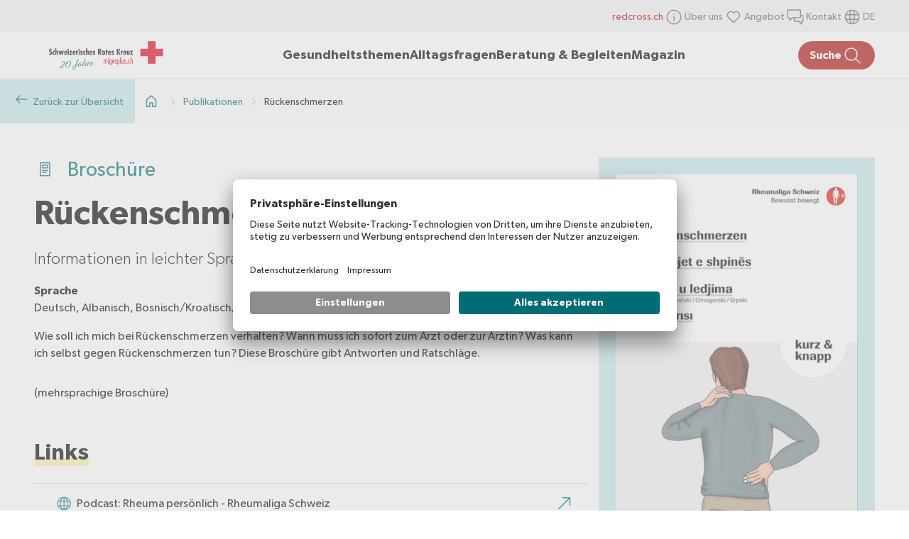

--- FILE ---
content_type: text/html;charset=utf-8
request_url: https://www.migesplus.ch/publikationen/rueckenschmerzen-leichte-sprache
body_size: 74542
content:
<!DOCTYPE html><html  lang="de-CH" dir="ltr" data-capo=""><head><meta charset="utf-8">
<meta name="viewport" content="width=device-width, initial-scale=1">
<title>Rückenschmerzen</title>
<script src="https://app.usercentrics.eu/browser-ui/latest/loader.js" async id="usercentrics-cmp" data-settings-id="3ScwFwomUL2caN"></script>
<script src="https://privacy-proxy.usercentrics.eu/latest/uc-block.bundle.js" type="application/javascript"></script>
<style>.ais-Breadcrumb-list,.ais-Carousel-list,.ais-CurrentRefinements-list,.ais-FrequentlyBoughtTogether-list,.ais-HierarchicalMenu-list,.ais-Hits-list,.ais-InfiniteHits-list,.ais-InfiniteResults-list,.ais-LookingSimilar-list,.ais-Menu-list,.ais-NumericMenu-list,.ais-Pagination-list,.ais-RatingMenu-list,.ais-RefinementList-list,.ais-RelatedProducts-list,.ais-Results-list,.ais-ToggleRefinement-list,.ais-TrendingItems-list{list-style:none;margin:0;padding:0}.ais-Carousel-navigation,.ais-ClearRefinements-button,.ais-CurrentRefinements-delete,.ais-CurrentRefinements-reset,.ais-GeoSearch-redo,.ais-GeoSearch-reset,.ais-HierarchicalMenu-showMore,.ais-InfiniteHits-loadMore,.ais-InfiniteHits-loadPrevious,.ais-InfiniteResults-loadMore,.ais-Menu-showMore,.ais-RangeInput-submit,.ais-RefinementList-showMore,.ais-SearchBox-reset,.ais-SearchBox-submit,.ais-VoiceSearch-button{background:none;border:0;color:inherit;cursor:pointer;font:inherit;line-height:normal;overflow:visible;padding:0;-webkit-user-select:none;-moz-user-select:none;user-select:none}.ais-Carousel-navigation::-moz-focus-inner,.ais-ClearRefinements-button::-moz-focus-inner,.ais-CurrentRefinements-delete::-moz-focus-inner,.ais-CurrentRefinements-reset::-moz-focus-inner,.ais-GeoSearch-redo::-moz-focus-inner,.ais-GeoSearch-reset::-moz-focus-inner,.ais-HierarchicalMenu-showMore::-moz-focus-inner,.ais-InfiniteHits-loadMore::-moz-focus-inner,.ais-InfiniteHits-loadPrevious::-moz-focus-inner,.ais-InfiniteResults-loadMore::-moz-focus-inner,.ais-Menu-showMore::-moz-focus-inner,.ais-RangeInput-submit::-moz-focus-inner,.ais-RefinementList-showMore::-moz-focus-inner,.ais-SearchBox-reset::-moz-focus-inner,.ais-SearchBox-submit::-moz-focus-inner,.ais-VoiceSearch-button::-moz-focus-inner{border:0;padding:0}.ais-Carousel-navigation[disabled],.ais-ClearRefinements-button[disabled],.ais-CurrentRefinements-delete[disabled],.ais-CurrentRefinements-reset[disabled],.ais-GeoSearch-redo[disabled],.ais-GeoSearch-reset[disabled],.ais-HierarchicalMenu-showMore[disabled],.ais-InfiniteHits-loadMore[disabled],.ais-InfiniteHits-loadPrevious[disabled],.ais-InfiniteResults-loadMore[disabled],.ais-Menu-showMore[disabled],.ais-RangeInput-submit[disabled],.ais-RefinementList-showMore[disabled],.ais-SearchBox-reset[disabled],.ais-SearchBox-submit[disabled],.ais-VoiceSearch-button[disabled]{cursor:default}.ais-HierarchicalMenu-showMore,.ais-InfiniteHits-loadMore,.ais-InfiniteHits-loadPrevious,.ais-Menu-showMore,.ais-RefinementList-showMore{overflow-anchor:none}.ais-Breadcrumb-item,.ais-Breadcrumb-list,.ais-Pagination-list,.ais-PoweredBy,.ais-RangeInput-form,.ais-RatingMenu-link{align-items:center;display:flex}.ais-GeoSearch,.ais-GeoSearch-map{height:100%}.ais-HierarchicalMenu-list .ais-HierarchicalMenu-list{margin-left:1em}.ais-PoweredBy-logo{display:block;height:1.2em;width:auto}.ais-PoweredBy-text{margin-right:.3rem}.ais-RatingMenu-starIcon{display:block;height:20px;width:20px}.ais-SearchBox-input::-ms-clear,.ais-SearchBox-input::-ms-reveal{display:none;height:0;width:0}.ais-SearchBox-input::-webkit-search-cancel-button,.ais-SearchBox-input::-webkit-search-decoration,.ais-SearchBox-input::-webkit-search-results-button,.ais-SearchBox-input::-webkit-search-results-decoration{display:none}.ais-RangeSlider .rheostat{margin-bottom:40px;margin-top:40px;overflow:visible}.ais-RangeSlider .rheostat-background{height:6px;top:0;width:100%}.ais-RangeSlider .rheostat-handle{margin-left:-12px;top:-7px}.ais-RangeSlider .rheostat-background{background-color:#fff;border:1px solid #aaa;position:relative}.ais-RangeSlider .rheostat-progress{background-color:#333;height:4px;position:absolute;top:1px}.rheostat-handle{background-color:#fff;border:1px solid #333;border-radius:50%;cursor:grab;height:20px;position:relative;width:20px;z-index:1}.rheostat-marker{background-color:#aaa;height:5px;margin-left:-1px;position:absolute;width:1px}.rheostat-marker--large{height:9px}.rheostat-value{padding-top:15px}.rheostat-tooltip,.rheostat-value{margin-left:50%;position:absolute;text-align:center;transform:translateX(-50%)}.rheostat-tooltip{top:-22px}.ais-Carousel{position:relative}.ais-Carousel-list{display:grid;grid-auto-columns:42%;grid-auto-flow:column;overflow-x:auto;scroll-behavior:smooth;scroll-snap-type:x proximity}@media (min-width:999px){.ais-Carousel-list{grid-auto-columns:20%}}.ais-Carousel-navigation{position:absolute;top:35%;z-index:1}.ais-Carousel-navigation--previous{left:0;transform:translateX(-25%)}.ais-Carousel-navigation--next{right:0;transform:translateX(25%)}.ais-Carousel-item{scroll-snap-align:start}[class^=ais-]{box-sizing:border-box;font-size:1rem}a[class^=ais-]{text-decoration:none}.ais-Breadcrumb,.ais-ClearRefinements,.ais-CurrentRefinements,.ais-FrequentlyBoughtTogether,.ais-GeoSearch,.ais-HierarchicalMenu,.ais-Hits,.ais-HitsPerPage,.ais-InfiniteHits,.ais-InfiniteResults,.ais-LookingSimilar,.ais-Menu,.ais-MenuSelect,.ais-NumericMenu,.ais-NumericSelector,.ais-Pagination,.ais-Panel,.ais-PoweredBy,.ais-RangeInput,.ais-RangeSlider,.ais-RatingMenu,.ais-RefinementList,.ais-RelatedProducts,.ais-RelevantSort,.ais-Results,.ais-ResultsPerPage,.ais-SearchBox,.ais-SortBy,.ais-Stats,.ais-ToggleRefinement,.ais-TrendingItems{color:#3a4570}.ais-Breadcrumb-item--selected,.ais-HierarchicalMenu-item--selected,.ais-Menu-item--selected{font-weight:700}.ais-Breadcrumb-separator{font-weight:400;margin:0 .3em}.ais-Breadcrumb-link,.ais-HierarchicalMenu-link,.ais-Menu-link,.ais-Pagination-link,.ais-RatingMenu-link{color:#0096db;transition:color .2s ease-out}.ais-Breadcrumb-link:focus,.ais-Breadcrumb-link:hover,.ais-HierarchicalMenu-link:focus,.ais-HierarchicalMenu-link:hover,.ais-Menu-link:focus,.ais-Menu-link:hover,.ais-Pagination-link:focus,.ais-Pagination-link:hover,.ais-RatingMenu-link:focus,.ais-RatingMenu-link:hover{color:#0073a8}.ais-Carousel-navigation,.ais-ClearRefinements-button,.ais-CurrentRefinements-reset,.ais-GeoSearch-redo,.ais-GeoSearch-reset,.ais-HierarchicalMenu-showMore,.ais-InfiniteHits-loadMore,.ais-InfiniteHits-loadPrevious,.ais-InfiniteResults-loadMore,.ais-Menu-showMore,.ais-RefinementList-showMore,.ais-RelevantSort-button{background-color:#0096db;border-radius:5px;color:#fff;font-size:.8rem;outline:none;padding:.3rem .5rem;transition:background-color .2s ease-out}.ais-Carousel-navigation:focus,.ais-Carousel-navigation:hover,.ais-ClearRefinements-button:focus,.ais-ClearRefinements-button:hover,.ais-CurrentRefinements-reset:focus,.ais-CurrentRefinements-reset:hover,.ais-GeoSearch-redo:focus,.ais-GeoSearch-redo:hover,.ais-GeoSearch-reset:focus,.ais-GeoSearch-reset:hover,.ais-HierarchicalMenu-showMore:focus,.ais-HierarchicalMenu-showMore:hover,.ais-InfiniteHits-loadMore:focus,.ais-InfiniteHits-loadMore:hover,.ais-InfiniteHits-loadPrevious:focus,.ais-InfiniteHits-loadPrevious:hover,.ais-InfiniteResults-loadMore:focus,.ais-InfiniteResults-loadMore:hover,.ais-Menu-showMore:focus,.ais-Menu-showMore:hover,.ais-RefinementList-showMore:focus,.ais-RefinementList-showMore:hover,.ais-RelevantSort-button:focus,.ais-RelevantSort-button:hover{background-color:#0073a8}.ais-ClearRefinements-button--disabled,.ais-GeoSearch-redo--disabled,.ais-GeoSearch-reset--disabled,.ais-HierarchicalMenu-showMore--disabled,.ais-InfiniteHits-loadMore--disabled,.ais-InfiniteResults-loadMore--disabled,.ais-Menu-showMore--disabled,.ais-RefinementList-showMore--disabled{cursor:not-allowed;opacity:.6}.ais-ClearRefinements-button--disabled:focus,.ais-ClearRefinements-button--disabled:hover,.ais-GeoSearch-redo--disabled:focus,.ais-GeoSearch-redo--disabled:hover,.ais-GeoSearch-reset--disabled:focus,.ais-GeoSearch-reset--disabled:hover,.ais-HierarchicalMenu-showMore--disabled:focus,.ais-HierarchicalMenu-showMore--disabled:hover,.ais-InfiniteHits-loadMore--disabled:focus,.ais-InfiniteHits-loadMore--disabled:hover,.ais-InfiniteResults-loadMore--disabled:focus,.ais-InfiniteResults-loadMore--disabled:hover,.ais-Menu-showMore--disabled:focus,.ais-Menu-showMore--disabled:hover,.ais-RefinementList-showMore--disabled:focus,.ais-RefinementList-showMore--disabled:hover{background-color:#0096db}.ais-InfiniteHits-loadPrevious--disabled{display:none}@media (hover:none) and (pointer:coarse){.ais-Carousel-navigation{display:none}}.ais-Carousel-navigation,.ais-Carousel-navigation[hidden]{opacity:0;visibility:hidden}.ais-Carousel:hover .ais-Carousel-navigation:not([hidden]){opacity:1;visibility:visible}.ais-Carousel-list{gap:.5rem;outline-color:#0096db;outline-offset:.5rem;padding-bottom:.5rem;scrollbar-color:#3a4570 #c4c8d8;scrollbar-width:thin}.ais-Carousel-list::-webkit-scrollbar{height:2px}.ais-Carousel-list::-webkit-scrollbar-track{background-color:#c4c8d8}.ais-Carousel-list::-webkit-scrollbar-thumb{background-color:#3a4570}.ais-CurrentRefinements{margin-top:-.3rem}.ais-CurrentRefinements,.ais-CurrentRefinements-list{display:flex;flex-wrap:wrap}.ais-CurrentRefinements-item{background-color:#495588;border-radius:5px;display:flex;margin-right:.3rem;margin-top:.3rem;padding:.3rem .5rem}.ais-CurrentRefinements-category{display:flex;margin-left:.3em}.ais-CurrentRefinements-delete{margin-left:.3rem}.ais-CurrentRefinements-categoryLabel,.ais-CurrentRefinements-delete,.ais-CurrentRefinements-label{color:#fff;font-size:.8rem;white-space:nowrap}.ais-CurrentRefinements-reset{margin-top:.3rem;white-space:nowrap}.ais-CurrentRefinements-reset+.ais-CurrentRefinements-list{margin-left:.3rem}.ais-GeoSearch{position:relative}.ais-GeoSearch-control{left:3.75rem;position:absolute;top:.8rem}.ais-GeoSearch-label{background-color:#fff;border-radius:5px;box-shadow:0 1px 1px rgba(0,0,0,.1);display:block;font-size:.8rem;outline:none;padding:.3rem .5rem;transition:background-color .2s ease-out}.ais-GeoSearch-input{margin:0 .25rem 0 0}.ais-GeoSearch-label,.ais-GeoSearch-redo,.ais-GeoSearch-reset{white-space:nowrap}.ais-GeoSearch-reset{bottom:1.25rem;left:50%;position:absolute;transform:translateX(-50%)}.ais-HierarchicalMenu-link,.ais-Menu-link{display:block;line-height:1.5}.ais-HierarchicalMenu-list,.ais-Menu-list,.ais-NumericMenu-list,.ais-RatingMenu-list,.ais-RefinementList-list{font-weight:400;line-height:1.5}.ais-HierarchicalMenu-link:after{background-image:url("data:image/svg+xml;charset=utf-8,%3Csvg xmlns='http://www.w3.org/2000/svg' viewBox='0 0 24 24'%3E%3Cpath fill='%233A4570' d='m7.3 24-2.8-2.8 9.3-9.2-9.3-9.2L7.3 0l12.2 12z'/%3E%3C/svg%3E");background-size:100% 100%;content:"";display:none;height:10px;margin-left:.3em;width:10px}.ais-HierarchicalMenu-item--parent>.ais-HierarchicalMenu-link:after{display:inline-block}.ais-HierarchicalMenu-item--selected>.ais-HierarchicalMenu-link:after{transform:rotate(90deg)}.ais-CurrentRefinements-count,.ais-RatingMenu-count{font-size:.8rem}.ais-CurrentRefinements-count:before,.ais-RatingMenu-count:before{content:"("}.ais-CurrentRefinements-count:after,.ais-RatingMenu-count:after{content:")"}.ais-HierarchicalMenu-count,.ais-Menu-count,.ais-RefinementList-count,.ais-ToggleRefinement-count{background-color:#dfe2ee;border-radius:8px;color:#3a4570;font-size:.8rem;padding:.1rem .4rem}.ais-HierarchicalMenu-showMore,.ais-Menu-showMore,.ais-RefinementList-showMore{margin-top:.5rem}.ais-Highlight-highlighted,.ais-Snippet-highlighted{background-color:#ffc168}.ais-ReverseHighlight-highlighted,.ais-ReverseSnippet-highlighted{background:none;font-style:normal;font-weight:700}.ais-FrequentlyBoughtTogether-list,.ais-Hits-list,.ais-InfiniteHits-list,.ais-InfiniteResults-list,.ais-LookingSimilar-list,.ais-RelatedProducts-list,.ais-Results-list,.ais-TrendingItems-list{display:flex;flex-wrap:wrap;margin-left:-1rem;margin-top:-1rem}.ais-Panel-body .ais-FrequentlyBoughtTogether-list,.ais-Panel-body .ais-Hits-list,.ais-Panel-body .ais-InfiniteHits-list,.ais-Panel-body .ais-InfiniteResults-list,.ais-Panel-body .ais-LookingSimilar-list,.ais-Panel-body .ais-RelatedProducts-list,.ais-Panel-body .ais-Results-list,.ais-Panel-body .ais-TrendingItems-list{margin:.5rem 0 0 -1rem}.ais-FrequentlyBoughtTogether-item,.ais-Hits-item,.ais-InfiniteHits-item,.ais-InfiniteResults-item,.ais-LookingSimilar-item,.ais-RelatedProducts-item,.ais-Results-item,.ais-TrendingItems-item{border:1px solid #c4c8d8;box-shadow:0 2px 5px 0 #e3e5ec;margin-left:1rem;margin-top:1rem;padding:1rem;width:calc(25% - 1rem)}.ais-Panel-body .ais-FrequentlyBoughtTogether-item,.ais-Panel-body .ais-Hits-item,.ais-Panel-body .ais-InfiniteHits-item,.ais-Panel-body .ais-InfiniteResults-item,.ais-Panel-body .ais-LookingSimilar-item,.ais-Panel-body .ais-RelatedProducts-item,.ais-Panel-body .ais-Results-item,.ais-Panel-body .ais-TrendingItems-item{margin:.5rem 0 .5rem 1rem}.ais-InfiniteHits-loadMore,.ais-InfiniteResults-loadMore{margin-top:1rem}.ais-InfiniteHits-loadPrevious{margin-bottom:1rem}.ais-Hits-banner,.ais-InfiniteHits-banner{display:flex;justify-content:center}.ais-Hits-banner-image .ais-InfiniteHits-banner-image{max-width:100%}.ais-HitsPerPage-select,.ais-MenuSelect-select,.ais-NumericSelector-select,.ais-ResultsPerPage-select,.ais-SortBy-select{-webkit-appearance:none;-moz-appearance:none;appearance:none;background-color:#fff;background-image:url("data:image/svg+xml;charset=utf-8,%3Csvg xmlns='http://www.w3.org/2000/svg' viewBox='0 0 24 24'%3E%3Cpath fill='%233A4570' d='m0 7.3 2.8-2.8 9.2 9.3 9.2-9.3L24 7.3 12 19.5z'/%3E%3C/svg%3E");background-position:92% 50%;background-repeat:no-repeat;background-size:10px 10px;border:1px solid #c4c8d8;border-radius:5px;max-width:100%;padding:.3rem 2rem .3rem .3rem}.ais-Panel--collapsible{position:relative}.ais-Panel--collapsible.ais-Panel--collapsed .ais-Panel-body,.ais-Panel--collapsible.ais-Panel--collapsed .ais-Panel-footer{display:none}.ais-Panel--collapsible .ais-Panel-collapseButton{background:none;border:none;padding:0;position:absolute;right:0;top:0}.ais-Panel-header{border-bottom:1px solid #c4c8d8;font-size:.8rem;font-weight:700;margin-bottom:.5rem;padding-bottom:.5rem;text-transform:uppercase}.ais-Panel-footer{font-size:.8rem;margin-top:.5rem}.ais-RangeInput-input{height:1.5rem;line-height:1.5rem;padding:0 .2rem;width:5rem}.ais-RangeInput-separator{margin:0 .3rem}.ais-RangeInput-submit{-webkit-appearance:none;-moz-appearance:none;appearance:none;background-color:#0096db;border:none;border-radius:5px;color:#fff;font-size:.8rem;height:1.5rem;line-height:1.5rem;margin-left:.3rem;outline:none;padding:0 .5rem;transition:.2s ease-out}.ais-RangeInput-submit:focus,.ais-RangeInput-submit:hover{background-color:#0073a8}.ais-RatingMenu-count{color:#3a4570}.ais-Pagination-list{justify-content:center}.ais-Pagination-item+.ais-Pagination-item{margin-left:.3rem}.ais-Pagination-link{border:1px solid #c4c8d8;border-radius:5px;display:block;padding:.3rem .6rem;transition:background-color .2s ease-out}.ais-Pagination-link:focus,.ais-Pagination-link:hover{background-color:#e3e5ec}.ais-Pagination-item--disabled .ais-Pagination-link{color:#a5abc4;cursor:not-allowed;opacity:.6}.ais-Pagination-item--disabled .ais-Pagination-link:focus,.ais-Pagination-item--disabled .ais-Pagination-link:hover{background-color:#fff;color:#a5abc4}.ais-Pagination-item--selected .ais-Pagination-link{background-color:#0096db;border-color:#0096db;color:#fff}.ais-Pagination-item--selected .ais-Pagination-link:focus,.ais-Pagination-item--selected .ais-Pagination-link:hover{color:#fff}.ais-PoweredBy-text,.ais-RelevantSort-text,.ais-Stats-text,.rheostat-tooltip,.rheostat-value{font-size:.8rem}.ais-RangeSlider .rheostat-progress{background-color:#495588}.ais-RangeSlider .rheostat-background{border-color:#878faf;box-sizing:border-box}.ais-RangeSlider .rheostat-handle{border-color:#878faf}.ais-RangeSlider .rheostat-marker{background-color:#878faf}.ais-Panel-body .ais-RangeSlider{margin:2rem 0}.ais-RangeSlider-handle{background:#fff;border:1px solid #46aeda;border-radius:50%;cursor:pointer;height:20px;position:relative;width:20px;z-index:1}.ais-RangeSlider-tooltip{background:#fff;font-size:.8em;position:absolute;top:-22px}.ais-RangeSlider-value{font-size:.8em;margin-left:-20px;padding-top:15px;position:absolute;text-align:center;width:40px}.ais-RangeSlider-marker{background:#ddd;height:5px;margin-left:-1px;position:absolute;width:1px}.ais-RatingMenu-item--disabled .ais-RatingMenu-count,.ais-RatingMenu-item--disabled .ais-RatingMenu-label{color:#c4c8d8}.ais-RatingMenu-item--selected{font-weight:700}.ais-RatingMenu-link{line-height:1.5}.ais-RatingMenu-link>*+*{margin-left:.3rem}.ais-RatingMenu-starIcon{position:relative;top:-1px;width:15px;fill:#ffc168}.ais-RatingMenu-item--disabled .ais-RatingMenu-starIcon{fill:#c4c8d8}.ais-HierarchicalMenu-searchBox>*,.ais-Menu-searchBox>*,.ais-RefinementList-searchBox>*{margin-bottom:.5rem}.ais-SearchBox-form{display:block;position:relative}.ais-SearchBox-input{-webkit-appearance:none;-moz-appearance:none;appearance:none;background-color:#fff;border:1px solid #c4c8d8;border-radius:5px;padding:.3rem 1.7rem;position:relative;width:100%}.ais-SearchBox-input::-webkit-input-placeholder{color:#a5aed1}.ais-SearchBox-input::-moz-placeholder{color:#a5aed1}.ais-SearchBox-input:-ms-input-placeholder{color:#a5aed1}.ais-SearchBox-input:-moz-placeholder{color:#a5aed1}.ais-SearchBox-loadingIndicator,.ais-SearchBox-reset,.ais-SearchBox-submit{-webkit-appearance:none;-moz-appearance:none;appearance:none;height:20px;position:absolute;right:.3rem;top:50%;transform:translateY(-50%);width:20px;z-index:1}.ais-SearchBox-submit{left:.3rem}.ais-SearchBox-reset{right:.3rem}.ais-SearchBox-loadingIcon,.ais-SearchBox-resetIcon,.ais-SearchBox-submitIcon{left:50%;position:absolute;top:50%;transform:translateX(-50%) translateY(-50%)}.ais-SearchBox-resetIcon path,.ais-SearchBox-submitIcon path{fill:#495588}.ais-SearchBox-submitIcon{height:14px;width:14px}.ais-SearchBox-resetIcon{height:12px;width:12px}.ais-SearchBox-loadingIcon{height:16px;width:16px}.ais-VoiceSearch-button{background-color:transparent;border:none;border-radius:50%;color:#3a4570;height:24px;padding:4px;width:24px}.ais-VoiceSearch-button svg{color:currentColor}.ais-VoiceSearch-button:hover{background-color:#a5aed1;color:#fff;cursor:pointer}.ais-VoiceSearch-button:disabled{color:#a5aed1}.ais-VoiceSearch-button:disabled:hover{background:inherit;color:#a5aed1;cursor:not-allowed}</style>
<style>.nuxt-icon svg{height:1em;margin-bottom:.125em;vertical-align:middle;width:1em}.nuxt-icon.nuxt-icon--fill,.nuxt-icon.nuxt-icon--fill *{fill:currentColor!important}.nuxt-icon.nuxt-icon--stroke,.nuxt-icon.nuxt-icon--stroke *{stroke:currentColor!important}</style>
<style>[data-v-b818b4c5]:root{--mp-layout-padding-x:1.5rem}@media (min-width:768px){[data-v-b818b4c5]:root{--mp-layout-padding-x:3rem}}@media (min-width:1440px){[data-v-b818b4c5]:root{--mp-layout-padding-x:5rem}}h1[data-v-b818b4c5],h2[data-v-b818b4c5],h3[data-v-b818b4c5],h4[data-v-b818b4c5],h5[data-v-b818b4c5],h6[data-v-b818b4c5]{letter-spacing:.01rem;text-wrap:balance}h1[data-v-b818b4c5]{line-height:120%}p[data-v-b818b4c5]{line-height:150%}.coronavirus-banner-migesplus[data-v-b818b4c5]{display:none}.srk-cookie-notice-v2[data-v-b818b4c5]{font-size:1rem;padding:15px!important;grid-gap:1em!important;background-color:#ffecad!important;color:#000!important;left:auto!important;right:calc(50% - 780px);width:520px!important}.srk-cookie-notice-v2 a[data-v-b818b4c5]{color:#000!important}.srk-cookie-notice-v2-text[data-v-b818b4c5]{padding:0 .5em 0 0!important}.srk-cookie-notice-v2-content[data-v-b818b4c5],.srk-cookie-notice-v2-toggle-container[data-v-b818b4c5]{padding:0!important}.srk-cookie-notice-v2 button[data-v-b818b4c5]{background-color:#ffecad!important;background-image:url(/_icons/cookie-close.png);background-position:100%;background-repeat:no-repeat;background-size:30px 30px;border:none!important;color:transparent!important}@media (min-width:768px){.srk-cookie-notice-v2[data-v-b818b4c5]{right:50px}}@media (max-width:1023px){.srk-cookie-notice-v2-content[data-v-b818b4c5]{font-size:14px!important}}@media (min-width:1560px){.srk-cookie-notice-v2[data-v-b818b4c5]{right:calc(50% - 780px)}}@media (max-width:767px){.srk-cookie-notice-v2[data-v-b818b4c5]{left:0;right:auto;width:100%!important}}.fade-enter-active[data-v-b818b4c5],.fade-leave-active[data-v-b818b4c5]{transition:opacity .5s ease}.fade-enter-from[data-v-b818b4c5],.fade-leave-to[data-v-b818b4c5]{opacity:0}.formkit-form[data-v-b818b4c5]{display:flex;flex-direction:column;gap:1rem}.formkit-help[data-v-b818b4c5]{color:#666;font-size:.875rem;margin-top:.5rem}.formkit-inner[data-v-b818b4c5],.formkit-wrapper[data-v-b818b4c5]{position:relative}.formkit-inner[data-v-b818b4c5]{align-items:center;background-color:transparent;border:2px solid #f2f2f2;border-radius:2px;color:#000;display:flex;font-size:1rem;width:100%}.formkit-inner input[data-v-b818b4c5]{height:100%;padding:1.25rem;width:100%}.formkit-inner[data-v-b818b4c5]:focus-within{border:2px solid #006c73}.formkit-inner:focus-within .formkit-label[data-v-b818b4c5]{color:#006c73}.formkit-messages[data-v-b818b4c5]{color:#ae0f0a;font-size:1.25rem;list-style:none;margin-top:1rem}.formkit-input[type=email][data-v-b818b4c5],.formkit-input[type=text][data-v-b818b4c5]{-webkit-appearance:none;-moz-appearance:none;appearance:none;background-color:transparent;border:none;flex-grow:2;font-family:inherit;font-size:inherit;outline:none}.formkit-inner textarea[data-v-b818b4c5]{min-height:10rem;outline:none;padding:1.25rem;width:100%}.formkit-input[type=submit][data-v-b818b4c5]{background:#006c73;border-radius:50px;color:#fff;display:flex;font-size:1.25rem;gap:.5rem;padding:1rem 1.5rem;transition:background .2s ease}.formkit-input[type=submit] span[data-v-b818b4c5]{height:30px;width:30px}.formkit-input[type=submit][data-v-b818b4c5]:hover{background:#ae0f0a}.formkit-input[type=submit][data-v-b818b4c5]:disabled{background:#d2d2d2}.formkit-search-filter[data-v-b818b4c5]{width:100%}[data-type=select] select[data-v-b818b4c5]{-webkit-appearance:none;-moz-appearance:none;appearance:none;background:transparent;cursor:pointer!important;outline:none;padding:.75rem 2.5rem .75rem 1rem}[data-type=select] .formkit-wrapper[data-v-b818b4c5]{cursor:pointer}[data-type=select] .formkit-select-icon[data-v-b818b4c5]{align-items:center;cursor:pointer;display:flex;pointer-events:none;position:absolute;right:.75rem}[data-type=select] .formkit-inner[data-v-b818b4c5]{border:1px solid #006c73;border-radius:.5rem;cursor:pointer!important}display [data-type=select] .formkit-inner[data-v-b818b4c5]:hover{background-color:#c5e7e8;transition:background .3s ease}[data-type=select] .formkit-inner[data-v-b818b4c5]:focus{outline:none}[data-type=checkbox] .formkit-inner[data-v-b818b4c5]{border:none;display:initial;margin-left:-13px;padding:0;width:auto}[data-type=checkbox] .formkit-label[data-v-b818b4c5]{cursor:pointer;font-size:1rem}[data-type=checkbox] .formkit-label--count[data-v-b818b4c5]{display:flex;flex:1;justify-content:space-between;margin-bottom:.5rem}[data-type=checkbox] .formkit-label--count-label[data-v-b818b4c5]{color:#000}[data-type=checkbox] .formkit-label--count-actions[data-v-b818b4c5]{align-items:center;display:flex;gap:8px;height:30px}[data-type=checkbox] .formkit-label--count-count[data-v-b818b4c5]{color:#666;display:block}[data-type=checkbox] .formkit-label--count-expand[data-v-b818b4c5]{background:#fff;border-radius:50px;height:30px;width:30px}[data-type=checkbox] .formkit-label--count-expand[data-v-b818b4c5]:hover{background:#c5e7e8}[data-type=checkbox] .formkit-wrapper[data-v-b818b4c5]{display:flex;gap:1rem}[data-type=checkbox] .formkit-decorator[data-v-b818b4c5]{background-color:transparent;border:1px solid #666;border-radius:2px;display:inline-block;height:1.5rem;width:1.5rem}[data-type=checkbox] [data-checked=true] .formkit-decorator[data-v-b818b4c5]{background-color:#006c73;background-image:url(/icons/check-white.svg);background-position:50%;background-repeat:no-repeat;border-color:#006c73}[data-type=checkbox] input[data-v-b818b4c5]{height:auto;padding:0;visibility:hidden;width:auto}.formkit-submit-button[data-v-b818b4c5]{display:flex;justify-content:flex-end}.formkit-label a[data-v-b818b4c5]{color:#006c73;text-decoration:none}.formkit-label a[data-v-b818b4c5]:hover{text-decoration:underline}input[data-v-b818b4c5]:focus::-moz-placeholder{color:transparent}input[data-v-b818b4c5]:focus::placeholder{color:transparent}.nuxt-icon[data-v-b818b4c5],.nuxt-icon svg[data-v-b818b4c5]{height:30px;width:30px}@font-face{font-family:Gibson;font-style:normal;font-weight:400;src:url(/fonts/Gibson-Regular.eot);src:url(/fonts/Gibson-Regular.eot?#iefix) format("embedded-opentype"),url(/fonts/Gibson-Regular.woff2) format("woff2"),url(/fonts/Gibson-Regular.woff) format("woff")}@font-face{font-family:Gibson;font-style:normal;font-weight:500;src:url(/fonts/Gibson-SemiBold.eot);src:url(/fonts/Gibson-SemiBold.eot?#iefix) format("embedded-opentype"),url(/fonts/Gibson-SemiBold.woff2) format("woff2"),url(/fonts/Gibson-SemiBold.woff) format("woff")}@font-face{font-family:Gibson;font-style:normal;font-weight:600;src:url(/fonts/Gibson-SemiBold.eot);src:url(/fonts/Gibson-SemiBold.eot?#iefix) format("embedded-opentype"),url(/fonts/Gibson-SemiBold.woff2) format("woff2"),url(/fonts/Gibson-SemiBold.woff) format("woff")}@font-face{font-family:Gibson;font-style:normal;font-weight:300;src:url(/fonts/Gibson-Light.eot);src:url(/fonts/Gibson-Light.eot?#iefix) format("embedded-opentype"),url(/fonts/Gibson-Light.woff2) format("woff2"),url(/fonts/Gibson-Light.woff) format("woff")}html[data-v-b818b4c5]{box-sizing:border-box;overflow-x:hidden;-webkit-text-size-adjust:100%;-moz-text-size-adjust:100%;text-size-adjust:100%}[data-v-b818b4c5],[data-v-b818b4c5]:after,[data-v-b818b4c5]:before{border:0;box-sizing:inherit;margin:0;padding:0}article[data-v-b818b4c5],aside[data-v-b818b4c5],details[data-v-b818b4c5],figcaption[data-v-b818b4c5],figure[data-v-b818b4c5],footer[data-v-b818b4c5],header[data-v-b818b4c5],hgroup[data-v-b818b4c5],main[data-v-b818b4c5],menu[data-v-b818b4c5],nav[data-v-b818b4c5],section[data-v-b818b4c5],summary[data-v-b818b4c5]{display:block}[hidden][data-v-b818b4c5],template[data-v-b818b4c5]{display:none}a[data-v-b818b4c5]{background-color:transparent}sub[data-v-b818b4c5],sup[data-v-b818b4c5]{font-size:75%;line-height:0;position:relative;vertical-align:baseline}sup[data-v-b818b4c5]{top:-.5em}sub[data-v-b818b4c5]{bottom:-.25em}svg[data-v-b818b4c5]:not(:root){overflow:hidden}button[data-v-b818b4c5],input[data-v-b818b4c5],optgroup[data-v-b818b4c5],select[data-v-b818b4c5],textarea[data-v-b818b4c5]{color:inherit;font:inherit;letter-spacing:inherit}button[data-v-b818b4c5]{-webkit-appearance:button;cursor:pointer}button[disabled][data-v-b818b4c5],html input[disabled][data-v-b818b4c5]{cursor:default}button[data-v-b818b4c5]::-moz-focus-inner,input[data-v-b818b4c5]::-moz-focus-inner,select[data-v-b818b4c5]::-moz-focus-inner{border:0;padding:0}input[data-v-b818b4c5]{line-height:normal}input[type=search][data-v-b818b4c5]{-webkit-appearance:none}input[type=search][data-v-b818b4c5]::-webkit-search-cancel-button,input[type=search][data-v-b818b4c5]::-webkit-search-decoration{-webkit-appearance:none}input[data-v-b818b4c5]:-webkit-autofill{-webkit-box-shadow:inset 0 0 0 1000px #fff}textarea[data-v-b818b4c5]{overflow:auto}table[data-v-b818b4c5]{border-collapse:collapse;border-spacing:0}body[data-v-b818b4c5]{font-family:Gibson,Helvetica,Arial,sans-serif;font-size:24px;font-weight:400;line-height:1.5}@media (min-width:768px){body[data-v-b818b4c5]{font-size:24px}}a[data-v-b818b4c5]{color:#000}img[data-v-b818b4c5]{height:auto;max-width:100%}input[data-v-b818b4c5]{border-radius:0}.mp-language-switch[data-v-b818b4c5]{list-style:none}.mp-language-switch__wrapper[data-v-b818b4c5]{display:flex}.mp-language-switch__list[data-v-b818b4c5]{align-items:center;display:flex;height:100%;list-style:none;margin:0;padding:0}.mp-language-switch__list li[data-v-b818b4c5]{align-items:center;display:flex;justify-content:center;line-height:30px}.mp-language-switch__list li:first-of-type .mp-language-switch__link[data-v-b818b4c5]{margin-left:0}.mp-language-switch__list button[data-v-b818b4c5]{-webkit-appearance:none;-moz-appearance:none;appearance:none;background:transparent;height:30px;margin-left:.5rem;width:30px}.mp-language-switch__link[data-v-b818b4c5]{font-size:.875rem;margin-left:1rem;text-decoration:none}.mp-language-switch__link[data-v-b818b4c5]:active,.mp-language-switch__link[data-v-b818b4c5]:focus,.mp-language-switch__link[data-v-b818b4c5]:hover{color:#ae0f0a}.mp-language-switch__link.active[data-v-b818b4c5]{color:#ae0f0a;font-weight:700;transform:translateY(1px)}.mp-language-switch__link--disabled[data-v-b818b4c5]{color:#666;margin-left:1rem;opacity:.5}.mp-language-switch__link--disabled[data-v-b818b4c5]:hover{color:#666}.mp-language-switch__button[data-v-b818b4c5]{align-items:center;-webkit-appearance:none;-moz-appearance:none;appearance:none;background:transparent;color:#666;display:flex;gap:.25rem;line-height:30px}.mp-language-switch__button span[data-v-b818b4c5]{font-size:.875rem;text-transform:uppercase}.mp-language-switch__button[data-v-b818b4c5]:hover{color:#ae0f0a}</style>
<style>[data-v-2b094fd3]:root{--mp-layout-padding-x:1.5rem}@media (min-width:768px){[data-v-2b094fd3]:root{--mp-layout-padding-x:3rem}}@media (min-width:1440px){[data-v-2b094fd3]:root{--mp-layout-padding-x:5rem}}h1[data-v-2b094fd3],h2[data-v-2b094fd3],h3[data-v-2b094fd3],h4[data-v-2b094fd3],h5[data-v-2b094fd3],h6[data-v-2b094fd3]{letter-spacing:.01rem;text-wrap:balance}h1[data-v-2b094fd3]{line-height:120%}p[data-v-2b094fd3]{line-height:150%}.coronavirus-banner-migesplus[data-v-2b094fd3]{display:none}.srk-cookie-notice-v2[data-v-2b094fd3]{font-size:1rem;padding:15px!important;grid-gap:1em!important;background-color:#ffecad!important;color:#000!important;left:auto!important;right:calc(50% - 780px);width:520px!important}.srk-cookie-notice-v2 a[data-v-2b094fd3]{color:#000!important}.srk-cookie-notice-v2-text[data-v-2b094fd3]{padding:0 .5em 0 0!important}.srk-cookie-notice-v2-content[data-v-2b094fd3],.srk-cookie-notice-v2-toggle-container[data-v-2b094fd3]{padding:0!important}.srk-cookie-notice-v2 button[data-v-2b094fd3]{background-color:#ffecad!important;background-image:url(/_icons/cookie-close.png);background-position:100%;background-repeat:no-repeat;background-size:30px 30px;border:none!important;color:transparent!important}@media (min-width:768px){.srk-cookie-notice-v2[data-v-2b094fd3]{right:50px}}@media (max-width:1023px){.srk-cookie-notice-v2-content[data-v-2b094fd3]{font-size:14px!important}}@media (min-width:1560px){.srk-cookie-notice-v2[data-v-2b094fd3]{right:calc(50% - 780px)}}@media (max-width:767px){.srk-cookie-notice-v2[data-v-2b094fd3]{left:0;right:auto;width:100%!important}}.fade-enter-active[data-v-2b094fd3],.fade-leave-active[data-v-2b094fd3]{transition:opacity .5s ease}.fade-enter-from[data-v-2b094fd3],.fade-leave-to[data-v-2b094fd3]{opacity:0}.formkit-form[data-v-2b094fd3]{display:flex;flex-direction:column;gap:1rem}.formkit-help[data-v-2b094fd3]{color:#666;font-size:.875rem;margin-top:.5rem}.formkit-inner[data-v-2b094fd3],.formkit-wrapper[data-v-2b094fd3]{position:relative}.formkit-inner[data-v-2b094fd3]{align-items:center;background-color:transparent;border:2px solid #f2f2f2;border-radius:2px;color:#000;display:flex;font-size:1rem;width:100%}.formkit-inner input[data-v-2b094fd3]{height:100%;padding:1.25rem;width:100%}.formkit-inner[data-v-2b094fd3]:focus-within{border:2px solid #006c73}.formkit-inner:focus-within .formkit-label[data-v-2b094fd3]{color:#006c73}.formkit-messages[data-v-2b094fd3]{color:#ae0f0a;font-size:1.25rem;list-style:none;margin-top:1rem}.formkit-input[type=email][data-v-2b094fd3],.formkit-input[type=text][data-v-2b094fd3]{-webkit-appearance:none;-moz-appearance:none;appearance:none;background-color:transparent;border:none;flex-grow:2;font-family:inherit;font-size:inherit;outline:none}.formkit-inner textarea[data-v-2b094fd3]{min-height:10rem;outline:none;padding:1.25rem;width:100%}.formkit-input[type=submit][data-v-2b094fd3]{background:#006c73;border-radius:50px;color:#fff;display:flex;font-size:1.25rem;gap:.5rem;padding:1rem 1.5rem;transition:background .2s ease}.formkit-input[type=submit] span[data-v-2b094fd3]{height:30px;width:30px}.formkit-input[type=submit][data-v-2b094fd3]:hover{background:#ae0f0a}.formkit-input[type=submit][data-v-2b094fd3]:disabled{background:#d2d2d2}.formkit-search-filter[data-v-2b094fd3]{width:100%}[data-type=select] select[data-v-2b094fd3]{-webkit-appearance:none;-moz-appearance:none;appearance:none;background:transparent;cursor:pointer!important;outline:none;padding:.75rem 2.5rem .75rem 1rem}[data-type=select] .formkit-wrapper[data-v-2b094fd3]{cursor:pointer}[data-type=select] .formkit-select-icon[data-v-2b094fd3]{align-items:center;cursor:pointer;display:flex;pointer-events:none;position:absolute;right:.75rem}[data-type=select] .formkit-inner[data-v-2b094fd3]{border:1px solid #006c73;border-radius:.5rem;cursor:pointer!important}display [data-type=select] .formkit-inner[data-v-2b094fd3]:hover{background-color:#c5e7e8;transition:background .3s ease}[data-type=select] .formkit-inner[data-v-2b094fd3]:focus{outline:none}[data-type=checkbox] .formkit-inner[data-v-2b094fd3]{border:none;display:initial;margin-left:-13px;padding:0;width:auto}[data-type=checkbox] .formkit-label[data-v-2b094fd3]{cursor:pointer;font-size:1rem}[data-type=checkbox] .formkit-label--count[data-v-2b094fd3]{display:flex;flex:1;justify-content:space-between;margin-bottom:.5rem}[data-type=checkbox] .formkit-label--count-label[data-v-2b094fd3]{color:#000}[data-type=checkbox] .formkit-label--count-actions[data-v-2b094fd3]{align-items:center;display:flex;gap:8px;height:30px}[data-type=checkbox] .formkit-label--count-count[data-v-2b094fd3]{color:#666;display:block}[data-type=checkbox] .formkit-label--count-expand[data-v-2b094fd3]{background:#fff;border-radius:50px;height:30px;width:30px}[data-type=checkbox] .formkit-label--count-expand[data-v-2b094fd3]:hover{background:#c5e7e8}[data-type=checkbox] .formkit-wrapper[data-v-2b094fd3]{display:flex;gap:1rem}[data-type=checkbox] .formkit-decorator[data-v-2b094fd3]{background-color:transparent;border:1px solid #666;border-radius:2px;display:inline-block;height:1.5rem;width:1.5rem}[data-type=checkbox] [data-checked=true] .formkit-decorator[data-v-2b094fd3]{background-color:#006c73;background-image:url(/icons/check-white.svg);background-position:50%;background-repeat:no-repeat;border-color:#006c73}[data-type=checkbox] input[data-v-2b094fd3]{height:auto;padding:0;visibility:hidden;width:auto}.formkit-submit-button[data-v-2b094fd3]{display:flex;justify-content:flex-end}.formkit-label a[data-v-2b094fd3]{color:#006c73;text-decoration:none}.formkit-label a[data-v-2b094fd3]:hover{text-decoration:underline}input[data-v-2b094fd3]:focus::-moz-placeholder{color:transparent}input[data-v-2b094fd3]:focus::placeholder{color:transparent}.nuxt-icon[data-v-2b094fd3],.nuxt-icon svg[data-v-2b094fd3]{height:30px;width:30px}@font-face{font-family:Gibson;font-style:normal;font-weight:400;src:url(/fonts/Gibson-Regular.eot);src:url(/fonts/Gibson-Regular.eot?#iefix) format("embedded-opentype"),url(/fonts/Gibson-Regular.woff2) format("woff2"),url(/fonts/Gibson-Regular.woff) format("woff")}@font-face{font-family:Gibson;font-style:normal;font-weight:500;src:url(/fonts/Gibson-SemiBold.eot);src:url(/fonts/Gibson-SemiBold.eot?#iefix) format("embedded-opentype"),url(/fonts/Gibson-SemiBold.woff2) format("woff2"),url(/fonts/Gibson-SemiBold.woff) format("woff")}@font-face{font-family:Gibson;font-style:normal;font-weight:600;src:url(/fonts/Gibson-SemiBold.eot);src:url(/fonts/Gibson-SemiBold.eot?#iefix) format("embedded-opentype"),url(/fonts/Gibson-SemiBold.woff2) format("woff2"),url(/fonts/Gibson-SemiBold.woff) format("woff")}@font-face{font-family:Gibson;font-style:normal;font-weight:300;src:url(/fonts/Gibson-Light.eot);src:url(/fonts/Gibson-Light.eot?#iefix) format("embedded-opentype"),url(/fonts/Gibson-Light.woff2) format("woff2"),url(/fonts/Gibson-Light.woff) format("woff")}html[data-v-2b094fd3]{box-sizing:border-box;overflow-x:hidden;-webkit-text-size-adjust:100%;-moz-text-size-adjust:100%;text-size-adjust:100%}[data-v-2b094fd3],[data-v-2b094fd3]:after,[data-v-2b094fd3]:before{border:0;box-sizing:inherit;margin:0;padding:0}article[data-v-2b094fd3],aside[data-v-2b094fd3],details[data-v-2b094fd3],figcaption[data-v-2b094fd3],figure[data-v-2b094fd3],footer[data-v-2b094fd3],header[data-v-2b094fd3],hgroup[data-v-2b094fd3],main[data-v-2b094fd3],menu[data-v-2b094fd3],nav[data-v-2b094fd3],section[data-v-2b094fd3],summary[data-v-2b094fd3]{display:block}[hidden][data-v-2b094fd3],template[data-v-2b094fd3]{display:none}a[data-v-2b094fd3]{background-color:transparent}sub[data-v-2b094fd3],sup[data-v-2b094fd3]{font-size:75%;line-height:0;position:relative;vertical-align:baseline}sup[data-v-2b094fd3]{top:-.5em}sub[data-v-2b094fd3]{bottom:-.25em}svg[data-v-2b094fd3]:not(:root){overflow:hidden}button[data-v-2b094fd3],input[data-v-2b094fd3],optgroup[data-v-2b094fd3],select[data-v-2b094fd3],textarea[data-v-2b094fd3]{color:inherit;font:inherit;letter-spacing:inherit}button[data-v-2b094fd3]{-webkit-appearance:button;cursor:pointer}button[disabled][data-v-2b094fd3],html input[disabled][data-v-2b094fd3]{cursor:default}button[data-v-2b094fd3]::-moz-focus-inner,input[data-v-2b094fd3]::-moz-focus-inner,select[data-v-2b094fd3]::-moz-focus-inner{border:0;padding:0}input[data-v-2b094fd3]{line-height:normal}input[type=search][data-v-2b094fd3]{-webkit-appearance:none}input[type=search][data-v-2b094fd3]::-webkit-search-cancel-button,input[type=search][data-v-2b094fd3]::-webkit-search-decoration{-webkit-appearance:none}input[data-v-2b094fd3]:-webkit-autofill{-webkit-box-shadow:inset 0 0 0 1000px #fff}textarea[data-v-2b094fd3]{overflow:auto}table[data-v-2b094fd3]{border-collapse:collapse;border-spacing:0}body[data-v-2b094fd3]{font-family:Gibson,Helvetica,Arial,sans-serif;font-size:24px;font-weight:400;line-height:1.5}@media (min-width:768px){body[data-v-2b094fd3]{font-size:24px}}a[data-v-2b094fd3]{color:#000}img[data-v-2b094fd3]{height:auto;max-width:100%}input[data-v-2b094fd3]{border-radius:0}.mp-wrapper[data-v-2b094fd3]{margin:auto;max-width:1560px;padding:0 var(--mp-layout-padding-x);width:100%}@media screen and (min-width:1560px){.mp-wrapper[data-v-2b094fd3]{padding:0}}.mp-wrapper--narrow[data-v-2b094fd3]{text-align:left}.mp-wrapper--narrow[data-v-2b094fd3]>*{width:100%}@media (min-width:768px){.mp-wrapper--narrow[data-v-2b094fd3]>*{max-width:845px}}.mp-wrapper--narrow.mp-wrapper--centered[data-v-2b094fd3]{align-items:center;display:flex;flex-direction:column}.mp-wrapper--narrow.mp-wrapper--centered[data-v-2b094fd3]>*{max-width:438px}@media (min-width:1024px){.mp-wrapper--narrow.mp-wrapper--centered[data-v-2b094fd3]>*{max-width:628px}}</style>
<style>[data-v-27f91c4e]:root{--mp-layout-padding-x:1.5rem}@media (min-width:768px){[data-v-27f91c4e]:root{--mp-layout-padding-x:3rem}}@media (min-width:1440px){[data-v-27f91c4e]:root{--mp-layout-padding-x:5rem}}h1[data-v-27f91c4e],h2[data-v-27f91c4e],h3[data-v-27f91c4e],h4[data-v-27f91c4e],h5[data-v-27f91c4e],h6[data-v-27f91c4e]{letter-spacing:.01rem;text-wrap:balance}h1[data-v-27f91c4e]{line-height:120%}p[data-v-27f91c4e]{line-height:150%}.coronavirus-banner-migesplus[data-v-27f91c4e]{display:none}.srk-cookie-notice-v2[data-v-27f91c4e]{font-size:1rem;padding:15px!important;grid-gap:1em!important;background-color:#ffecad!important;color:#000!important;left:auto!important;right:calc(50% - 780px);width:520px!important}.srk-cookie-notice-v2 a[data-v-27f91c4e]{color:#000!important}.srk-cookie-notice-v2-text[data-v-27f91c4e]{padding:0 .5em 0 0!important}.srk-cookie-notice-v2-content[data-v-27f91c4e],.srk-cookie-notice-v2-toggle-container[data-v-27f91c4e]{padding:0!important}.srk-cookie-notice-v2 button[data-v-27f91c4e]{background-color:#ffecad!important;background-image:url(/_icons/cookie-close.png);background-position:100%;background-repeat:no-repeat;background-size:30px 30px;border:none!important;color:transparent!important}@media (min-width:768px){.srk-cookie-notice-v2[data-v-27f91c4e]{right:50px}}@media (max-width:1023px){.srk-cookie-notice-v2-content[data-v-27f91c4e]{font-size:14px!important}}@media (min-width:1560px){.srk-cookie-notice-v2[data-v-27f91c4e]{right:calc(50% - 780px)}}@media (max-width:767px){.srk-cookie-notice-v2[data-v-27f91c4e]{left:0;right:auto;width:100%!important}}.fade-enter-active[data-v-27f91c4e],.fade-leave-active[data-v-27f91c4e]{transition:opacity .5s ease}.fade-enter-from[data-v-27f91c4e],.fade-leave-to[data-v-27f91c4e]{opacity:0}.formkit-form[data-v-27f91c4e]{display:flex;flex-direction:column;gap:1rem}.formkit-help[data-v-27f91c4e]{color:#666;font-size:.875rem;margin-top:.5rem}.formkit-inner[data-v-27f91c4e],.formkit-wrapper[data-v-27f91c4e]{position:relative}.formkit-inner[data-v-27f91c4e]{align-items:center;background-color:transparent;border:2px solid #f2f2f2;border-radius:2px;color:#000;display:flex;font-size:1rem;width:100%}.formkit-inner input[data-v-27f91c4e]{height:100%;padding:1.25rem;width:100%}.formkit-inner[data-v-27f91c4e]:focus-within{border:2px solid #006c73}.formkit-inner:focus-within .formkit-label[data-v-27f91c4e]{color:#006c73}.formkit-messages[data-v-27f91c4e]{color:#ae0f0a;font-size:1.25rem;list-style:none;margin-top:1rem}.formkit-input[type=email][data-v-27f91c4e],.formkit-input[type=text][data-v-27f91c4e]{-webkit-appearance:none;-moz-appearance:none;appearance:none;background-color:transparent;border:none;flex-grow:2;font-family:inherit;font-size:inherit;outline:none}.formkit-inner textarea[data-v-27f91c4e]{min-height:10rem;outline:none;padding:1.25rem;width:100%}.formkit-input[type=submit][data-v-27f91c4e]{background:#006c73;border-radius:50px;color:#fff;display:flex;font-size:1.25rem;gap:.5rem;padding:1rem 1.5rem;transition:background .2s ease}.formkit-input[type=submit] span[data-v-27f91c4e]{height:30px;width:30px}.formkit-input[type=submit][data-v-27f91c4e]:hover{background:#ae0f0a}.formkit-input[type=submit][data-v-27f91c4e]:disabled{background:#d2d2d2}.formkit-search-filter[data-v-27f91c4e]{width:100%}[data-type=select] select[data-v-27f91c4e]{-webkit-appearance:none;-moz-appearance:none;appearance:none;background:transparent;cursor:pointer!important;outline:none;padding:.75rem 2.5rem .75rem 1rem}[data-type=select] .formkit-wrapper[data-v-27f91c4e]{cursor:pointer}[data-type=select] .formkit-select-icon[data-v-27f91c4e]{align-items:center;cursor:pointer;display:flex;pointer-events:none;position:absolute;right:.75rem}[data-type=select] .formkit-inner[data-v-27f91c4e]{border:1px solid #006c73;border-radius:.5rem;cursor:pointer!important}display [data-type=select] .formkit-inner[data-v-27f91c4e]:hover{background-color:#c5e7e8;transition:background .3s ease}[data-type=select] .formkit-inner[data-v-27f91c4e]:focus{outline:none}[data-type=checkbox] .formkit-inner[data-v-27f91c4e]{border:none;display:initial;margin-left:-13px;padding:0;width:auto}[data-type=checkbox] .formkit-label[data-v-27f91c4e]{cursor:pointer;font-size:1rem}[data-type=checkbox] .formkit-label--count[data-v-27f91c4e]{display:flex;flex:1;justify-content:space-between;margin-bottom:.5rem}[data-type=checkbox] .formkit-label--count-label[data-v-27f91c4e]{color:#000}[data-type=checkbox] .formkit-label--count-actions[data-v-27f91c4e]{align-items:center;display:flex;gap:8px;height:30px}[data-type=checkbox] .formkit-label--count-count[data-v-27f91c4e]{color:#666;display:block}[data-type=checkbox] .formkit-label--count-expand[data-v-27f91c4e]{background:#fff;border-radius:50px;height:30px;width:30px}[data-type=checkbox] .formkit-label--count-expand[data-v-27f91c4e]:hover{background:#c5e7e8}[data-type=checkbox] .formkit-wrapper[data-v-27f91c4e]{display:flex;gap:1rem}[data-type=checkbox] .formkit-decorator[data-v-27f91c4e]{background-color:transparent;border:1px solid #666;border-radius:2px;display:inline-block;height:1.5rem;width:1.5rem}[data-type=checkbox] [data-checked=true] .formkit-decorator[data-v-27f91c4e]{background-color:#006c73;background-image:url(/icons/check-white.svg);background-position:50%;background-repeat:no-repeat;border-color:#006c73}[data-type=checkbox] input[data-v-27f91c4e]{height:auto;padding:0;visibility:hidden;width:auto}.formkit-submit-button[data-v-27f91c4e]{display:flex;justify-content:flex-end}.formkit-label a[data-v-27f91c4e]{color:#006c73;text-decoration:none}.formkit-label a[data-v-27f91c4e]:hover{text-decoration:underline}input[data-v-27f91c4e]:focus::-moz-placeholder{color:transparent}input[data-v-27f91c4e]:focus::placeholder{color:transparent}.nuxt-icon[data-v-27f91c4e],.nuxt-icon svg[data-v-27f91c4e]{height:30px;width:30px}@font-face{font-family:Gibson;font-style:normal;font-weight:400;src:url(/fonts/Gibson-Regular.eot);src:url(/fonts/Gibson-Regular.eot?#iefix) format("embedded-opentype"),url(/fonts/Gibson-Regular.woff2) format("woff2"),url(/fonts/Gibson-Regular.woff) format("woff")}@font-face{font-family:Gibson;font-style:normal;font-weight:500;src:url(/fonts/Gibson-SemiBold.eot);src:url(/fonts/Gibson-SemiBold.eot?#iefix) format("embedded-opentype"),url(/fonts/Gibson-SemiBold.woff2) format("woff2"),url(/fonts/Gibson-SemiBold.woff) format("woff")}@font-face{font-family:Gibson;font-style:normal;font-weight:600;src:url(/fonts/Gibson-SemiBold.eot);src:url(/fonts/Gibson-SemiBold.eot?#iefix) format("embedded-opentype"),url(/fonts/Gibson-SemiBold.woff2) format("woff2"),url(/fonts/Gibson-SemiBold.woff) format("woff")}@font-face{font-family:Gibson;font-style:normal;font-weight:300;src:url(/fonts/Gibson-Light.eot);src:url(/fonts/Gibson-Light.eot?#iefix) format("embedded-opentype"),url(/fonts/Gibson-Light.woff2) format("woff2"),url(/fonts/Gibson-Light.woff) format("woff")}html[data-v-27f91c4e]{box-sizing:border-box;overflow-x:hidden;-webkit-text-size-adjust:100%;-moz-text-size-adjust:100%;text-size-adjust:100%}[data-v-27f91c4e],[data-v-27f91c4e]:after,[data-v-27f91c4e]:before{border:0;box-sizing:inherit;margin:0;padding:0}article[data-v-27f91c4e],aside[data-v-27f91c4e],details[data-v-27f91c4e],figcaption[data-v-27f91c4e],figure[data-v-27f91c4e],footer[data-v-27f91c4e],header[data-v-27f91c4e],hgroup[data-v-27f91c4e],main[data-v-27f91c4e],menu[data-v-27f91c4e],nav[data-v-27f91c4e],section[data-v-27f91c4e],summary[data-v-27f91c4e]{display:block}[hidden][data-v-27f91c4e],template[data-v-27f91c4e]{display:none}a[data-v-27f91c4e]{background-color:transparent}sub[data-v-27f91c4e],sup[data-v-27f91c4e]{font-size:75%;line-height:0;position:relative;vertical-align:baseline}sup[data-v-27f91c4e]{top:-.5em}sub[data-v-27f91c4e]{bottom:-.25em}svg[data-v-27f91c4e]:not(:root){overflow:hidden}button[data-v-27f91c4e],input[data-v-27f91c4e],optgroup[data-v-27f91c4e],select[data-v-27f91c4e],textarea[data-v-27f91c4e]{color:inherit;font:inherit;letter-spacing:inherit}button[data-v-27f91c4e]{-webkit-appearance:button;cursor:pointer}button[disabled][data-v-27f91c4e],html input[disabled][data-v-27f91c4e]{cursor:default}button[data-v-27f91c4e]::-moz-focus-inner,input[data-v-27f91c4e]::-moz-focus-inner,select[data-v-27f91c4e]::-moz-focus-inner{border:0;padding:0}input[data-v-27f91c4e]{line-height:normal}input[type=search][data-v-27f91c4e]{-webkit-appearance:none}input[type=search][data-v-27f91c4e]::-webkit-search-cancel-button,input[type=search][data-v-27f91c4e]::-webkit-search-decoration{-webkit-appearance:none}input[data-v-27f91c4e]:-webkit-autofill{-webkit-box-shadow:inset 0 0 0 1000px #fff}textarea[data-v-27f91c4e]{overflow:auto}table[data-v-27f91c4e]{border-collapse:collapse;border-spacing:0}body[data-v-27f91c4e]{font-family:Gibson,Helvetica,Arial,sans-serif;font-size:24px;font-weight:400;line-height:1.5}@media (min-width:768px){body[data-v-27f91c4e]{font-size:24px}}a[data-v-27f91c4e]{color:#000}img[data-v-27f91c4e]{height:auto;max-width:100%}input[data-v-27f91c4e]{border-radius:0}.mp-link[data-v-27f91c4e]{text-underline-offset:6px}.mp-link[data-v-27f91c4e]:hover{cursor:pointer}.mp-link--nuxt[data-v-27f91c4e],.mp-link--text[data-v-27f91c4e]{color:#000;font-size:20px;line-height:1.5;text-decoration:none}.mp-link--nuxt[data-v-27f91c4e]:hover,.mp-link--text[data-v-27f91c4e]:hover{text-decoration:underline}.mp-link--nuxt[data-v-27f91c4e]{font-size:22px}.mp-card__link-medium .mp-link__content-container[data-v-27f91c4e]{display:flex}.mp-link--prominent[data-v-27f91c4e]{color:#006c73;font-family:Gibson,Helvetica,Arial,sans-serif;font-size:20px;font-weight:400;line-height:1.5;text-decoration:none}.mp-link--prominent[data-v-27f91c4e]:hover{text-decoration:underline}.mp-link--full-width[data-v-27f91c4e]{width:100%}</style>
<style>[data-v-e9915ce9]:root{--mp-layout-padding-x:1.5rem}@media (min-width:768px){[data-v-e9915ce9]:root{--mp-layout-padding-x:3rem}}@media (min-width:1440px){[data-v-e9915ce9]:root{--mp-layout-padding-x:5rem}}h1[data-v-e9915ce9],h2[data-v-e9915ce9],h3[data-v-e9915ce9],h4[data-v-e9915ce9],h5[data-v-e9915ce9],h6[data-v-e9915ce9]{letter-spacing:.01rem;text-wrap:balance}h1[data-v-e9915ce9]{line-height:120%}p[data-v-e9915ce9]{line-height:150%}.coronavirus-banner-migesplus[data-v-e9915ce9]{display:none}.srk-cookie-notice-v2[data-v-e9915ce9]{font-size:1rem;padding:15px!important;grid-gap:1em!important;background-color:#ffecad!important;color:#000!important;left:auto!important;right:calc(50% - 780px);width:520px!important}.srk-cookie-notice-v2 a[data-v-e9915ce9]{color:#000!important}.srk-cookie-notice-v2-text[data-v-e9915ce9]{padding:0 .5em 0 0!important}.srk-cookie-notice-v2-content[data-v-e9915ce9],.srk-cookie-notice-v2-toggle-container[data-v-e9915ce9]{padding:0!important}.srk-cookie-notice-v2 button[data-v-e9915ce9]{background-color:#ffecad!important;background-image:url(/_icons/cookie-close.png);background-position:100%;background-repeat:no-repeat;background-size:30px 30px;border:none!important;color:transparent!important}@media (min-width:768px){.srk-cookie-notice-v2[data-v-e9915ce9]{right:50px}}@media (max-width:1023px){.srk-cookie-notice-v2-content[data-v-e9915ce9]{font-size:14px!important}}@media (min-width:1560px){.srk-cookie-notice-v2[data-v-e9915ce9]{right:calc(50% - 780px)}}@media (max-width:767px){.srk-cookie-notice-v2[data-v-e9915ce9]{left:0;right:auto;width:100%!important}}.fade-enter-active[data-v-e9915ce9],.fade-leave-active[data-v-e9915ce9]{transition:opacity .5s ease}.fade-enter-from[data-v-e9915ce9],.fade-leave-to[data-v-e9915ce9]{opacity:0}.formkit-form[data-v-e9915ce9]{display:flex;flex-direction:column;gap:1rem}.formkit-help[data-v-e9915ce9]{color:#666;font-size:.875rem;margin-top:.5rem}.formkit-inner[data-v-e9915ce9],.formkit-wrapper[data-v-e9915ce9]{position:relative}.formkit-inner[data-v-e9915ce9]{align-items:center;background-color:transparent;border:2px solid #f2f2f2;border-radius:2px;color:#000;display:flex;font-size:1rem;width:100%}.formkit-inner input[data-v-e9915ce9]{height:100%;padding:1.25rem;width:100%}.formkit-inner[data-v-e9915ce9]:focus-within{border:2px solid #006c73}.formkit-inner:focus-within .formkit-label[data-v-e9915ce9]{color:#006c73}.formkit-messages[data-v-e9915ce9]{color:#ae0f0a;font-size:1.25rem;list-style:none;margin-top:1rem}.formkit-input[type=email][data-v-e9915ce9],.formkit-input[type=text][data-v-e9915ce9]{-webkit-appearance:none;-moz-appearance:none;appearance:none;background-color:transparent;border:none;flex-grow:2;font-family:inherit;font-size:inherit;outline:none}.formkit-inner textarea[data-v-e9915ce9]{min-height:10rem;outline:none;padding:1.25rem;width:100%}.formkit-input[type=submit][data-v-e9915ce9]{background:#006c73;border-radius:50px;color:#fff;display:flex;font-size:1.25rem;gap:.5rem;padding:1rem 1.5rem;transition:background .2s ease}.formkit-input[type=submit] span[data-v-e9915ce9]{height:30px;width:30px}.formkit-input[type=submit][data-v-e9915ce9]:hover{background:#ae0f0a}.formkit-input[type=submit][data-v-e9915ce9]:disabled{background:#d2d2d2}.formkit-search-filter[data-v-e9915ce9]{width:100%}[data-type=select] select[data-v-e9915ce9]{-webkit-appearance:none;-moz-appearance:none;appearance:none;background:transparent;cursor:pointer!important;outline:none;padding:.75rem 2.5rem .75rem 1rem}[data-type=select] .formkit-wrapper[data-v-e9915ce9]{cursor:pointer}[data-type=select] .formkit-select-icon[data-v-e9915ce9]{align-items:center;cursor:pointer;display:flex;pointer-events:none;position:absolute;right:.75rem}[data-type=select] .formkit-inner[data-v-e9915ce9]{border:1px solid #006c73;border-radius:.5rem;cursor:pointer!important}display [data-type=select] .formkit-inner[data-v-e9915ce9]:hover{background-color:#c5e7e8;transition:background .3s ease}[data-type=select] .formkit-inner[data-v-e9915ce9]:focus{outline:none}[data-type=checkbox] .formkit-inner[data-v-e9915ce9]{border:none;display:initial;margin-left:-13px;padding:0;width:auto}[data-type=checkbox] .formkit-label[data-v-e9915ce9]{cursor:pointer;font-size:1rem}[data-type=checkbox] .formkit-label--count[data-v-e9915ce9]{display:flex;flex:1;justify-content:space-between;margin-bottom:.5rem}[data-type=checkbox] .formkit-label--count-label[data-v-e9915ce9]{color:#000}[data-type=checkbox] .formkit-label--count-actions[data-v-e9915ce9]{align-items:center;display:flex;gap:8px;height:30px}[data-type=checkbox] .formkit-label--count-count[data-v-e9915ce9]{color:#666;display:block}[data-type=checkbox] .formkit-label--count-expand[data-v-e9915ce9]{background:#fff;border-radius:50px;height:30px;width:30px}[data-type=checkbox] .formkit-label--count-expand[data-v-e9915ce9]:hover{background:#c5e7e8}[data-type=checkbox] .formkit-wrapper[data-v-e9915ce9]{display:flex;gap:1rem}[data-type=checkbox] .formkit-decorator[data-v-e9915ce9]{background-color:transparent;border:1px solid #666;border-radius:2px;display:inline-block;height:1.5rem;width:1.5rem}[data-type=checkbox] [data-checked=true] .formkit-decorator[data-v-e9915ce9]{background-color:#006c73;background-image:url(/icons/check-white.svg);background-position:50%;background-repeat:no-repeat;border-color:#006c73}[data-type=checkbox] input[data-v-e9915ce9]{height:auto;padding:0;visibility:hidden;width:auto}.formkit-submit-button[data-v-e9915ce9]{display:flex;justify-content:flex-end}.formkit-label a[data-v-e9915ce9]{color:#006c73;text-decoration:none}.formkit-label a[data-v-e9915ce9]:hover{text-decoration:underline}input[data-v-e9915ce9]:focus::-moz-placeholder{color:transparent}input[data-v-e9915ce9]:focus::placeholder{color:transparent}.nuxt-icon[data-v-e9915ce9],.nuxt-icon svg[data-v-e9915ce9]{height:30px;width:30px}@font-face{font-family:Gibson;font-style:normal;font-weight:400;src:url(/fonts/Gibson-Regular.eot);src:url(/fonts/Gibson-Regular.eot?#iefix) format("embedded-opentype"),url(/fonts/Gibson-Regular.woff2) format("woff2"),url(/fonts/Gibson-Regular.woff) format("woff")}@font-face{font-family:Gibson;font-style:normal;font-weight:500;src:url(/fonts/Gibson-SemiBold.eot);src:url(/fonts/Gibson-SemiBold.eot?#iefix) format("embedded-opentype"),url(/fonts/Gibson-SemiBold.woff2) format("woff2"),url(/fonts/Gibson-SemiBold.woff) format("woff")}@font-face{font-family:Gibson;font-style:normal;font-weight:600;src:url(/fonts/Gibson-SemiBold.eot);src:url(/fonts/Gibson-SemiBold.eot?#iefix) format("embedded-opentype"),url(/fonts/Gibson-SemiBold.woff2) format("woff2"),url(/fonts/Gibson-SemiBold.woff) format("woff")}@font-face{font-family:Gibson;font-style:normal;font-weight:300;src:url(/fonts/Gibson-Light.eot);src:url(/fonts/Gibson-Light.eot?#iefix) format("embedded-opentype"),url(/fonts/Gibson-Light.woff2) format("woff2"),url(/fonts/Gibson-Light.woff) format("woff")}html[data-v-e9915ce9]{box-sizing:border-box;overflow-x:hidden;-webkit-text-size-adjust:100%;-moz-text-size-adjust:100%;text-size-adjust:100%}[data-v-e9915ce9],[data-v-e9915ce9]:after,[data-v-e9915ce9]:before{border:0;box-sizing:inherit;margin:0;padding:0}article[data-v-e9915ce9],aside[data-v-e9915ce9],details[data-v-e9915ce9],figcaption[data-v-e9915ce9],figure[data-v-e9915ce9],footer[data-v-e9915ce9],header[data-v-e9915ce9],hgroup[data-v-e9915ce9],main[data-v-e9915ce9],menu[data-v-e9915ce9],nav[data-v-e9915ce9],section[data-v-e9915ce9],summary[data-v-e9915ce9]{display:block}[hidden][data-v-e9915ce9],template[data-v-e9915ce9]{display:none}a[data-v-e9915ce9]{background-color:transparent}sub[data-v-e9915ce9],sup[data-v-e9915ce9]{font-size:75%;line-height:0;position:relative;vertical-align:baseline}sup[data-v-e9915ce9]{top:-.5em}sub[data-v-e9915ce9]{bottom:-.25em}svg[data-v-e9915ce9]:not(:root){overflow:hidden}button[data-v-e9915ce9],input[data-v-e9915ce9],optgroup[data-v-e9915ce9],select[data-v-e9915ce9],textarea[data-v-e9915ce9]{color:inherit;font:inherit;letter-spacing:inherit}button[data-v-e9915ce9]{-webkit-appearance:button;cursor:pointer}button[disabled][data-v-e9915ce9],html input[disabled][data-v-e9915ce9]{cursor:default}button[data-v-e9915ce9]::-moz-focus-inner,input[data-v-e9915ce9]::-moz-focus-inner,select[data-v-e9915ce9]::-moz-focus-inner{border:0;padding:0}input[data-v-e9915ce9]{line-height:normal}input[type=search][data-v-e9915ce9]{-webkit-appearance:none}input[type=search][data-v-e9915ce9]::-webkit-search-cancel-button,input[type=search][data-v-e9915ce9]::-webkit-search-decoration{-webkit-appearance:none}input[data-v-e9915ce9]:-webkit-autofill{-webkit-box-shadow:inset 0 0 0 1000px #fff}textarea[data-v-e9915ce9]{overflow:auto}table[data-v-e9915ce9]{border-collapse:collapse;border-spacing:0}body[data-v-e9915ce9]{font-family:Gibson,Helvetica,Arial,sans-serif;font-size:24px;font-weight:400;line-height:1.5}@media (min-width:768px){body[data-v-e9915ce9]{font-size:24px}}a[data-v-e9915ce9]{color:#000}img[data-v-e9915ce9]{height:auto;max-width:100%}input[data-v-e9915ce9]{border-radius:0}.mp-counter-icon[data-v-e9915ce9]{align-items:center;background-color:#006c73;border-radius:50%;color:#fff;display:grid;font-size:.5rem;height:1rem;text-align:center;width:1rem}</style>
<style>[data-v-4687a2a8]:root{--mp-layout-padding-x:1.5rem}@media (min-width:768px){[data-v-4687a2a8]:root{--mp-layout-padding-x:3rem}}@media (min-width:1440px){[data-v-4687a2a8]:root{--mp-layout-padding-x:5rem}}h1[data-v-4687a2a8],h2[data-v-4687a2a8],h3[data-v-4687a2a8],h4[data-v-4687a2a8],h5[data-v-4687a2a8],h6[data-v-4687a2a8]{letter-spacing:.01rem;text-wrap:balance}h1[data-v-4687a2a8]{line-height:120%}p[data-v-4687a2a8]{line-height:150%}.coronavirus-banner-migesplus[data-v-4687a2a8]{display:none}.srk-cookie-notice-v2[data-v-4687a2a8]{font-size:1rem;padding:15px!important;grid-gap:1em!important;background-color:#ffecad!important;color:#000!important;left:auto!important;right:calc(50% - 780px);width:520px!important}.srk-cookie-notice-v2 a[data-v-4687a2a8]{color:#000!important}.srk-cookie-notice-v2-text[data-v-4687a2a8]{padding:0 .5em 0 0!important}.srk-cookie-notice-v2-content[data-v-4687a2a8],.srk-cookie-notice-v2-toggle-container[data-v-4687a2a8]{padding:0!important}.srk-cookie-notice-v2 button[data-v-4687a2a8]{background-color:#ffecad!important;background-image:url(/_icons/cookie-close.png);background-position:100%;background-repeat:no-repeat;background-size:30px 30px;border:none!important;color:transparent!important}@media (min-width:768px){.srk-cookie-notice-v2[data-v-4687a2a8]{right:50px}}@media (max-width:1023px){.srk-cookie-notice-v2-content[data-v-4687a2a8]{font-size:14px!important}}@media (min-width:1560px){.srk-cookie-notice-v2[data-v-4687a2a8]{right:calc(50% - 780px)}}@media (max-width:767px){.srk-cookie-notice-v2[data-v-4687a2a8]{left:0;right:auto;width:100%!important}}.fade-enter-active[data-v-4687a2a8],.fade-leave-active[data-v-4687a2a8]{transition:opacity .5s ease}.fade-enter-from[data-v-4687a2a8],.fade-leave-to[data-v-4687a2a8]{opacity:0}.formkit-form[data-v-4687a2a8]{display:flex;flex-direction:column;gap:1rem}.formkit-help[data-v-4687a2a8]{color:#666;font-size:.875rem;margin-top:.5rem}.formkit-inner[data-v-4687a2a8],.formkit-wrapper[data-v-4687a2a8]{position:relative}.formkit-inner[data-v-4687a2a8]{align-items:center;background-color:transparent;border:2px solid #f2f2f2;border-radius:2px;color:#000;display:flex;font-size:1rem;width:100%}.formkit-inner input[data-v-4687a2a8]{height:100%;padding:1.25rem;width:100%}.formkit-inner[data-v-4687a2a8]:focus-within{border:2px solid #006c73}.formkit-inner:focus-within .formkit-label[data-v-4687a2a8]{color:#006c73}.formkit-messages[data-v-4687a2a8]{color:#ae0f0a;font-size:1.25rem;list-style:none;margin-top:1rem}.formkit-input[type=email][data-v-4687a2a8],.formkit-input[type=text][data-v-4687a2a8]{-webkit-appearance:none;-moz-appearance:none;appearance:none;background-color:transparent;border:none;flex-grow:2;font-family:inherit;font-size:inherit;outline:none}.formkit-inner textarea[data-v-4687a2a8]{min-height:10rem;outline:none;padding:1.25rem;width:100%}.formkit-input[type=submit][data-v-4687a2a8]{background:#006c73;border-radius:50px;color:#fff;display:flex;font-size:1.25rem;gap:.5rem;padding:1rem 1.5rem;transition:background .2s ease}.formkit-input[type=submit] span[data-v-4687a2a8]{height:30px;width:30px}.formkit-input[type=submit][data-v-4687a2a8]:hover{background:#ae0f0a}.formkit-input[type=submit][data-v-4687a2a8]:disabled{background:#d2d2d2}.formkit-search-filter[data-v-4687a2a8]{width:100%}[data-type=select] select[data-v-4687a2a8]{-webkit-appearance:none;-moz-appearance:none;appearance:none;background:transparent;cursor:pointer!important;outline:none;padding:.75rem 2.5rem .75rem 1rem}[data-type=select] .formkit-wrapper[data-v-4687a2a8]{cursor:pointer}[data-type=select] .formkit-select-icon[data-v-4687a2a8]{align-items:center;cursor:pointer;display:flex;pointer-events:none;position:absolute;right:.75rem}[data-type=select] .formkit-inner[data-v-4687a2a8]{border:1px solid #006c73;border-radius:.5rem;cursor:pointer!important}display [data-type=select] .formkit-inner[data-v-4687a2a8]:hover{background-color:#c5e7e8;transition:background .3s ease}[data-type=select] .formkit-inner[data-v-4687a2a8]:focus{outline:none}[data-type=checkbox] .formkit-inner[data-v-4687a2a8]{border:none;display:initial;margin-left:-13px;padding:0;width:auto}[data-type=checkbox] .formkit-label[data-v-4687a2a8]{cursor:pointer;font-size:1rem}[data-type=checkbox] .formkit-label--count[data-v-4687a2a8]{display:flex;flex:1;justify-content:space-between;margin-bottom:.5rem}[data-type=checkbox] .formkit-label--count-label[data-v-4687a2a8]{color:#000}[data-type=checkbox] .formkit-label--count-actions[data-v-4687a2a8]{align-items:center;display:flex;gap:8px;height:30px}[data-type=checkbox] .formkit-label--count-count[data-v-4687a2a8]{color:#666;display:block}[data-type=checkbox] .formkit-label--count-expand[data-v-4687a2a8]{background:#fff;border-radius:50px;height:30px;width:30px}[data-type=checkbox] .formkit-label--count-expand[data-v-4687a2a8]:hover{background:#c5e7e8}[data-type=checkbox] .formkit-wrapper[data-v-4687a2a8]{display:flex;gap:1rem}[data-type=checkbox] .formkit-decorator[data-v-4687a2a8]{background-color:transparent;border:1px solid #666;border-radius:2px;display:inline-block;height:1.5rem;width:1.5rem}[data-type=checkbox] [data-checked=true] .formkit-decorator[data-v-4687a2a8]{background-color:#006c73;background-image:url(/icons/check-white.svg);background-position:50%;background-repeat:no-repeat;border-color:#006c73}[data-type=checkbox] input[data-v-4687a2a8]{height:auto;padding:0;visibility:hidden;width:auto}.formkit-submit-button[data-v-4687a2a8]{display:flex;justify-content:flex-end}.formkit-label a[data-v-4687a2a8]{color:#006c73;text-decoration:none}.formkit-label a[data-v-4687a2a8]:hover{text-decoration:underline}input[data-v-4687a2a8]:focus::-moz-placeholder{color:transparent}input[data-v-4687a2a8]:focus::placeholder{color:transparent}.nuxt-icon[data-v-4687a2a8],.nuxt-icon svg[data-v-4687a2a8]{height:30px;width:30px}@font-face{font-family:Gibson;font-style:normal;font-weight:400;src:url(/fonts/Gibson-Regular.eot);src:url(/fonts/Gibson-Regular.eot?#iefix) format("embedded-opentype"),url(/fonts/Gibson-Regular.woff2) format("woff2"),url(/fonts/Gibson-Regular.woff) format("woff")}@font-face{font-family:Gibson;font-style:normal;font-weight:500;src:url(/fonts/Gibson-SemiBold.eot);src:url(/fonts/Gibson-SemiBold.eot?#iefix) format("embedded-opentype"),url(/fonts/Gibson-SemiBold.woff2) format("woff2"),url(/fonts/Gibson-SemiBold.woff) format("woff")}@font-face{font-family:Gibson;font-style:normal;font-weight:600;src:url(/fonts/Gibson-SemiBold.eot);src:url(/fonts/Gibson-SemiBold.eot?#iefix) format("embedded-opentype"),url(/fonts/Gibson-SemiBold.woff2) format("woff2"),url(/fonts/Gibson-SemiBold.woff) format("woff")}@font-face{font-family:Gibson;font-style:normal;font-weight:300;src:url(/fonts/Gibson-Light.eot);src:url(/fonts/Gibson-Light.eot?#iefix) format("embedded-opentype"),url(/fonts/Gibson-Light.woff2) format("woff2"),url(/fonts/Gibson-Light.woff) format("woff")}html[data-v-4687a2a8]{box-sizing:border-box;overflow-x:hidden;-webkit-text-size-adjust:100%;-moz-text-size-adjust:100%;text-size-adjust:100%}[data-v-4687a2a8],[data-v-4687a2a8]:after,[data-v-4687a2a8]:before{border:0;box-sizing:inherit;margin:0;padding:0}article[data-v-4687a2a8],aside[data-v-4687a2a8],details[data-v-4687a2a8],figcaption[data-v-4687a2a8],figure[data-v-4687a2a8],footer[data-v-4687a2a8],header[data-v-4687a2a8],hgroup[data-v-4687a2a8],main[data-v-4687a2a8],menu[data-v-4687a2a8],nav[data-v-4687a2a8],section[data-v-4687a2a8],summary[data-v-4687a2a8]{display:block}[hidden][data-v-4687a2a8],template[data-v-4687a2a8]{display:none}a[data-v-4687a2a8]{background-color:transparent}sub[data-v-4687a2a8],sup[data-v-4687a2a8]{font-size:75%;line-height:0;position:relative;vertical-align:baseline}sup[data-v-4687a2a8]{top:-.5em}sub[data-v-4687a2a8]{bottom:-.25em}svg[data-v-4687a2a8]:not(:root){overflow:hidden}button[data-v-4687a2a8],input[data-v-4687a2a8],optgroup[data-v-4687a2a8],select[data-v-4687a2a8],textarea[data-v-4687a2a8]{color:inherit;font:inherit;letter-spacing:inherit}button[data-v-4687a2a8]{-webkit-appearance:button;cursor:pointer}button[disabled][data-v-4687a2a8],html input[disabled][data-v-4687a2a8]{cursor:default}button[data-v-4687a2a8]::-moz-focus-inner,input[data-v-4687a2a8]::-moz-focus-inner,select[data-v-4687a2a8]::-moz-focus-inner{border:0;padding:0}input[data-v-4687a2a8]{line-height:normal}input[type=search][data-v-4687a2a8]{-webkit-appearance:none}input[type=search][data-v-4687a2a8]::-webkit-search-cancel-button,input[type=search][data-v-4687a2a8]::-webkit-search-decoration{-webkit-appearance:none}input[data-v-4687a2a8]:-webkit-autofill{-webkit-box-shadow:inset 0 0 0 1000px #fff}textarea[data-v-4687a2a8]{overflow:auto}table[data-v-4687a2a8]{border-collapse:collapse;border-spacing:0}body[data-v-4687a2a8]{font-family:Gibson,Helvetica,Arial,sans-serif;font-size:24px;font-weight:400;line-height:1.5}@media (min-width:768px){body[data-v-4687a2a8]{font-size:24px}}a[data-v-4687a2a8]{color:#000}img[data-v-4687a2a8]{height:auto;max-width:100%}input[data-v-4687a2a8]{border-radius:0}.mp-shopping-cart-link[data-v-4687a2a8]{align-items:center;border-radius:50%;color:inherit;display:flex;height:unset;justify-content:center;position:relative;text-decoration:none;transition:all .2s ease-in-out;width:unset}@media (min-width:768px){.mp-shopping-cart-link[data-v-4687a2a8]{background-color:rgba(197,231,232,.4);padding:10px}}.mp-shopping-cart-link[data-v-4687a2a8]:active,.mp-shopping-cart-link[data-v-4687a2a8]:focus,.mp-shopping-cart-link[data-v-4687a2a8]:hover{background-color:#c5e7e8}.mp-shopping-cart-link__label[data-v-4687a2a8]{border:0;clip:rect(0 0 0 0);height:1px;margin:-1px;overflow:hidden;padding:0;pointer-events:none;position:absolute;width:1px}.mp-shopping-cart-link__counter[data-v-4687a2a8]{height:1rem;position:absolute;right:-.25rem;top:-.25rem;width:1rem}@media (min-width:768px){.mp-shopping-cart-link__counter[data-v-4687a2a8]{right:calc(-.25rem + 10px);top:calc(-.25rem + 10px)}}.mp-shopping-cart-link__icon[data-v-4687a2a8]{align-items:center;display:flex;justify-content:center}.mp-shopping-cart-link__icon svg[data-v-4687a2a8]{display:flex;height:30px;width:30px}.mp-shopping-cart-link__counter-container[data-v-4687a2a8]{align-items:center;display:grid}</style>
<style>[data-v-67310f2a]:root{--mp-layout-padding-x:1.5rem}@media (min-width:768px){[data-v-67310f2a]:root{--mp-layout-padding-x:3rem}}@media (min-width:1440px){[data-v-67310f2a]:root{--mp-layout-padding-x:5rem}}h1[data-v-67310f2a],h2[data-v-67310f2a],h3[data-v-67310f2a],h4[data-v-67310f2a],h5[data-v-67310f2a],h6[data-v-67310f2a]{letter-spacing:.01rem;text-wrap:balance}h1[data-v-67310f2a]{line-height:120%}p[data-v-67310f2a]{line-height:150%}.coronavirus-banner-migesplus[data-v-67310f2a]{display:none}.srk-cookie-notice-v2[data-v-67310f2a]{font-size:1rem;padding:15px!important;grid-gap:1em!important;background-color:#ffecad!important;color:#000!important;left:auto!important;right:calc(50% - 780px);width:520px!important}.srk-cookie-notice-v2 a[data-v-67310f2a]{color:#000!important}.srk-cookie-notice-v2-text[data-v-67310f2a]{padding:0 .5em 0 0!important}.srk-cookie-notice-v2-content[data-v-67310f2a],.srk-cookie-notice-v2-toggle-container[data-v-67310f2a]{padding:0!important}.srk-cookie-notice-v2 button[data-v-67310f2a]{background-color:#ffecad!important;background-image:url(/_icons/cookie-close.png);background-position:100%;background-repeat:no-repeat;background-size:30px 30px;border:none!important;color:transparent!important}@media (min-width:768px){.srk-cookie-notice-v2[data-v-67310f2a]{right:50px}}@media (max-width:1023px){.srk-cookie-notice-v2-content[data-v-67310f2a]{font-size:14px!important}}@media (min-width:1560px){.srk-cookie-notice-v2[data-v-67310f2a]{right:calc(50% - 780px)}}@media (max-width:767px){.srk-cookie-notice-v2[data-v-67310f2a]{left:0;right:auto;width:100%!important}}.fade-enter-active[data-v-67310f2a],.fade-leave-active[data-v-67310f2a]{transition:opacity .5s ease}.fade-enter-from[data-v-67310f2a],.fade-leave-to[data-v-67310f2a]{opacity:0}.formkit-form[data-v-67310f2a]{display:flex;flex-direction:column;gap:1rem}.formkit-help[data-v-67310f2a]{color:#666;font-size:.875rem;margin-top:.5rem}.formkit-inner[data-v-67310f2a],.formkit-wrapper[data-v-67310f2a]{position:relative}.formkit-inner[data-v-67310f2a]{align-items:center;background-color:transparent;border:2px solid #f2f2f2;border-radius:2px;color:#000;display:flex;font-size:1rem;width:100%}.formkit-inner input[data-v-67310f2a]{height:100%;padding:1.25rem;width:100%}.formkit-inner[data-v-67310f2a]:focus-within{border:2px solid #006c73}.formkit-inner:focus-within .formkit-label[data-v-67310f2a]{color:#006c73}.formkit-messages[data-v-67310f2a]{color:#ae0f0a;font-size:1.25rem;list-style:none;margin-top:1rem}.formkit-input[type=email][data-v-67310f2a],.formkit-input[type=text][data-v-67310f2a]{-webkit-appearance:none;-moz-appearance:none;appearance:none;background-color:transparent;border:none;flex-grow:2;font-family:inherit;font-size:inherit;outline:none}.formkit-inner textarea[data-v-67310f2a]{min-height:10rem;outline:none;padding:1.25rem;width:100%}.formkit-input[type=submit][data-v-67310f2a]{background:#006c73;border-radius:50px;color:#fff;display:flex;font-size:1.25rem;gap:.5rem;padding:1rem 1.5rem;transition:background .2s ease}.formkit-input[type=submit] span[data-v-67310f2a]{height:30px;width:30px}.formkit-input[type=submit][data-v-67310f2a]:hover{background:#ae0f0a}.formkit-input[type=submit][data-v-67310f2a]:disabled{background:#d2d2d2}.formkit-search-filter[data-v-67310f2a]{width:100%}[data-type=select] select[data-v-67310f2a]{-webkit-appearance:none;-moz-appearance:none;appearance:none;background:transparent;cursor:pointer!important;outline:none;padding:.75rem 2.5rem .75rem 1rem}[data-type=select] .formkit-wrapper[data-v-67310f2a]{cursor:pointer}[data-type=select] .formkit-select-icon[data-v-67310f2a]{align-items:center;cursor:pointer;display:flex;pointer-events:none;position:absolute;right:.75rem}[data-type=select] .formkit-inner[data-v-67310f2a]{border:1px solid #006c73;border-radius:.5rem;cursor:pointer!important}display [data-type=select] .formkit-inner[data-v-67310f2a]:hover{background-color:#c5e7e8;transition:background .3s ease}[data-type=select] .formkit-inner[data-v-67310f2a]:focus{outline:none}[data-type=checkbox] .formkit-inner[data-v-67310f2a]{border:none;display:initial;margin-left:-13px;padding:0;width:auto}[data-type=checkbox] .formkit-label[data-v-67310f2a]{cursor:pointer;font-size:1rem}[data-type=checkbox] .formkit-label--count[data-v-67310f2a]{display:flex;flex:1;justify-content:space-between;margin-bottom:.5rem}[data-type=checkbox] .formkit-label--count-label[data-v-67310f2a]{color:#000}[data-type=checkbox] .formkit-label--count-actions[data-v-67310f2a]{align-items:center;display:flex;gap:8px;height:30px}[data-type=checkbox] .formkit-label--count-count[data-v-67310f2a]{color:#666;display:block}[data-type=checkbox] .formkit-label--count-expand[data-v-67310f2a]{background:#fff;border-radius:50px;height:30px;width:30px}[data-type=checkbox] .formkit-label--count-expand[data-v-67310f2a]:hover{background:#c5e7e8}[data-type=checkbox] .formkit-wrapper[data-v-67310f2a]{display:flex;gap:1rem}[data-type=checkbox] .formkit-decorator[data-v-67310f2a]{background-color:transparent;border:1px solid #666;border-radius:2px;display:inline-block;height:1.5rem;width:1.5rem}[data-type=checkbox] [data-checked=true] .formkit-decorator[data-v-67310f2a]{background-color:#006c73;background-image:url(/icons/check-white.svg);background-position:50%;background-repeat:no-repeat;border-color:#006c73}[data-type=checkbox] input[data-v-67310f2a]{height:auto;padding:0;visibility:hidden;width:auto}.formkit-submit-button[data-v-67310f2a]{display:flex;justify-content:flex-end}.formkit-label a[data-v-67310f2a]{color:#006c73;text-decoration:none}.formkit-label a[data-v-67310f2a]:hover{text-decoration:underline}input[data-v-67310f2a]:focus::-moz-placeholder{color:transparent}input[data-v-67310f2a]:focus::placeholder{color:transparent}.nuxt-icon[data-v-67310f2a],.nuxt-icon svg[data-v-67310f2a]{height:30px;width:30px}@font-face{font-family:Gibson;font-style:normal;font-weight:400;src:url(/fonts/Gibson-Regular.eot);src:url(/fonts/Gibson-Regular.eot?#iefix) format("embedded-opentype"),url(/fonts/Gibson-Regular.woff2) format("woff2"),url(/fonts/Gibson-Regular.woff) format("woff")}@font-face{font-family:Gibson;font-style:normal;font-weight:500;src:url(/fonts/Gibson-SemiBold.eot);src:url(/fonts/Gibson-SemiBold.eot?#iefix) format("embedded-opentype"),url(/fonts/Gibson-SemiBold.woff2) format("woff2"),url(/fonts/Gibson-SemiBold.woff) format("woff")}@font-face{font-family:Gibson;font-style:normal;font-weight:600;src:url(/fonts/Gibson-SemiBold.eot);src:url(/fonts/Gibson-SemiBold.eot?#iefix) format("embedded-opentype"),url(/fonts/Gibson-SemiBold.woff2) format("woff2"),url(/fonts/Gibson-SemiBold.woff) format("woff")}@font-face{font-family:Gibson;font-style:normal;font-weight:300;src:url(/fonts/Gibson-Light.eot);src:url(/fonts/Gibson-Light.eot?#iefix) format("embedded-opentype"),url(/fonts/Gibson-Light.woff2) format("woff2"),url(/fonts/Gibson-Light.woff) format("woff")}html[data-v-67310f2a]{box-sizing:border-box;overflow-x:hidden;-webkit-text-size-adjust:100%;-moz-text-size-adjust:100%;text-size-adjust:100%}[data-v-67310f2a],[data-v-67310f2a]:after,[data-v-67310f2a]:before{border:0;box-sizing:inherit;margin:0;padding:0}article[data-v-67310f2a],aside[data-v-67310f2a],details[data-v-67310f2a],figcaption[data-v-67310f2a],figure[data-v-67310f2a],footer[data-v-67310f2a],header[data-v-67310f2a],hgroup[data-v-67310f2a],main[data-v-67310f2a],menu[data-v-67310f2a],nav[data-v-67310f2a],section[data-v-67310f2a],summary[data-v-67310f2a]{display:block}[hidden][data-v-67310f2a],template[data-v-67310f2a]{display:none}a[data-v-67310f2a]{background-color:transparent}sub[data-v-67310f2a],sup[data-v-67310f2a]{font-size:75%;line-height:0;position:relative;vertical-align:baseline}sup[data-v-67310f2a]{top:-.5em}sub[data-v-67310f2a]{bottom:-.25em}svg[data-v-67310f2a]:not(:root){overflow:hidden}button[data-v-67310f2a],input[data-v-67310f2a],optgroup[data-v-67310f2a],select[data-v-67310f2a],textarea[data-v-67310f2a]{color:inherit;font:inherit;letter-spacing:inherit}button[data-v-67310f2a]{-webkit-appearance:button;cursor:pointer}button[disabled][data-v-67310f2a],html input[disabled][data-v-67310f2a]{cursor:default}button[data-v-67310f2a]::-moz-focus-inner,input[data-v-67310f2a]::-moz-focus-inner,select[data-v-67310f2a]::-moz-focus-inner{border:0;padding:0}input[data-v-67310f2a]{line-height:normal}input[type=search][data-v-67310f2a]{-webkit-appearance:none}input[type=search][data-v-67310f2a]::-webkit-search-cancel-button,input[type=search][data-v-67310f2a]::-webkit-search-decoration{-webkit-appearance:none}input[data-v-67310f2a]:-webkit-autofill{-webkit-box-shadow:inset 0 0 0 1000px #fff}textarea[data-v-67310f2a]{overflow:auto}table[data-v-67310f2a]{border-collapse:collapse;border-spacing:0}body[data-v-67310f2a]{font-family:Gibson,Helvetica,Arial,sans-serif;font-size:24px;font-weight:400;line-height:1.5}@media (min-width:768px){body[data-v-67310f2a]{font-size:24px}}a[data-v-67310f2a]{color:#000}img[data-v-67310f2a]{height:auto;max-width:100%}input[data-v-67310f2a]{border-radius:0}.c-collection-link[data-v-67310f2a]{align-items:center;border-radius:50%;color:inherit;display:flex;height:unset;justify-content:center;position:relative;text-decoration:none;transition:all .2s ease-in-out;width:unset}@media (min-width:768px){.c-collection-link[data-v-67310f2a]{background-color:rgba(197,231,232,.4);padding:12px}}.c-collection-link[data-v-67310f2a]:active,.c-collection-link[data-v-67310f2a]:focus,.c-collection-link[data-v-67310f2a]:hover{background-color:#c5e7e8}.c-collection-link__label[data-v-67310f2a]{border:0;clip:rect(0 0 0 0);height:1px;margin:-1px;overflow:hidden;padding:0;pointer-events:none;position:absolute;width:1px}.c-collection-link__counter[data-v-67310f2a]{height:1rem;position:absolute;right:-.25rem;top:-.25rem;width:1rem}@media (min-width:768px){.c-collection-link__counter[data-v-67310f2a]{right:calc(-.25rem + 10px);top:calc(-.25rem + 10px)}}.c-collection-link__icon[data-v-67310f2a]{align-items:center;display:flex;justify-content:center}.c-collection-link__icon svg[data-v-67310f2a]{display:flex;height:26px;width:26px}.c-collection-link__counter-container[data-v-67310f2a]{align-items:center;display:grid}</style>
<style>[data-v-9759ee2f]:root{--mp-layout-padding-x:1.5rem}@media (min-width:768px){[data-v-9759ee2f]:root{--mp-layout-padding-x:3rem}}@media (min-width:1440px){[data-v-9759ee2f]:root{--mp-layout-padding-x:5rem}}h1[data-v-9759ee2f],h2[data-v-9759ee2f],h3[data-v-9759ee2f],h4[data-v-9759ee2f],h5[data-v-9759ee2f],h6[data-v-9759ee2f]{letter-spacing:.01rem;text-wrap:balance}h1[data-v-9759ee2f]{line-height:120%}p[data-v-9759ee2f]{line-height:150%}.coronavirus-banner-migesplus[data-v-9759ee2f]{display:none}.srk-cookie-notice-v2[data-v-9759ee2f]{font-size:1rem;padding:15px!important;grid-gap:1em!important;background-color:#ffecad!important;color:#000!important;left:auto!important;right:calc(50% - 780px);width:520px!important}.srk-cookie-notice-v2 a[data-v-9759ee2f]{color:#000!important}.srk-cookie-notice-v2-text[data-v-9759ee2f]{padding:0 .5em 0 0!important}.srk-cookie-notice-v2-content[data-v-9759ee2f],.srk-cookie-notice-v2-toggle-container[data-v-9759ee2f]{padding:0!important}.srk-cookie-notice-v2 button[data-v-9759ee2f]{background-color:#ffecad!important;background-image:url(/_icons/cookie-close.png);background-position:100%;background-repeat:no-repeat;background-size:30px 30px;border:none!important;color:transparent!important}@media (min-width:768px){.srk-cookie-notice-v2[data-v-9759ee2f]{right:50px}}@media (max-width:1023px){.srk-cookie-notice-v2-content[data-v-9759ee2f]{font-size:14px!important}}@media (min-width:1560px){.srk-cookie-notice-v2[data-v-9759ee2f]{right:calc(50% - 780px)}}@media (max-width:767px){.srk-cookie-notice-v2[data-v-9759ee2f]{left:0;right:auto;width:100%!important}}.fade-enter-active[data-v-9759ee2f],.fade-leave-active[data-v-9759ee2f]{transition:opacity .5s ease}.fade-enter-from[data-v-9759ee2f],.fade-leave-to[data-v-9759ee2f]{opacity:0}.formkit-form[data-v-9759ee2f]{display:flex;flex-direction:column;gap:1rem}.formkit-help[data-v-9759ee2f]{color:#666;font-size:.875rem;margin-top:.5rem}.formkit-inner[data-v-9759ee2f],.formkit-wrapper[data-v-9759ee2f]{position:relative}.formkit-inner[data-v-9759ee2f]{align-items:center;background-color:transparent;border:2px solid #f2f2f2;border-radius:2px;color:#000;display:flex;font-size:1rem;width:100%}.formkit-inner input[data-v-9759ee2f]{height:100%;padding:1.25rem;width:100%}.formkit-inner[data-v-9759ee2f]:focus-within{border:2px solid #006c73}.formkit-inner:focus-within .formkit-label[data-v-9759ee2f]{color:#006c73}.formkit-messages[data-v-9759ee2f]{color:#ae0f0a;font-size:1.25rem;list-style:none;margin-top:1rem}.formkit-input[type=email][data-v-9759ee2f],.formkit-input[type=text][data-v-9759ee2f]{-webkit-appearance:none;-moz-appearance:none;appearance:none;background-color:transparent;border:none;flex-grow:2;font-family:inherit;font-size:inherit;outline:none}.formkit-inner textarea[data-v-9759ee2f]{min-height:10rem;outline:none;padding:1.25rem;width:100%}.formkit-input[type=submit][data-v-9759ee2f]{background:#006c73;border-radius:50px;color:#fff;display:flex;font-size:1.25rem;gap:.5rem;padding:1rem 1.5rem;transition:background .2s ease}.formkit-input[type=submit] span[data-v-9759ee2f]{height:30px;width:30px}.formkit-input[type=submit][data-v-9759ee2f]:hover{background:#ae0f0a}.formkit-input[type=submit][data-v-9759ee2f]:disabled{background:#d2d2d2}.formkit-search-filter[data-v-9759ee2f]{width:100%}[data-type=select] select[data-v-9759ee2f]{-webkit-appearance:none;-moz-appearance:none;appearance:none;background:transparent;cursor:pointer!important;outline:none;padding:.75rem 2.5rem .75rem 1rem}[data-type=select] .formkit-wrapper[data-v-9759ee2f]{cursor:pointer}[data-type=select] .formkit-select-icon[data-v-9759ee2f]{align-items:center;cursor:pointer;display:flex;pointer-events:none;position:absolute;right:.75rem}[data-type=select] .formkit-inner[data-v-9759ee2f]{border:1px solid #006c73;border-radius:.5rem;cursor:pointer!important}display [data-type=select] .formkit-inner[data-v-9759ee2f]:hover{background-color:#c5e7e8;transition:background .3s ease}[data-type=select] .formkit-inner[data-v-9759ee2f]:focus{outline:none}[data-type=checkbox] .formkit-inner[data-v-9759ee2f]{border:none;display:initial;margin-left:-13px;padding:0;width:auto}[data-type=checkbox] .formkit-label[data-v-9759ee2f]{cursor:pointer;font-size:1rem}[data-type=checkbox] .formkit-label--count[data-v-9759ee2f]{display:flex;flex:1;justify-content:space-between;margin-bottom:.5rem}[data-type=checkbox] .formkit-label--count-label[data-v-9759ee2f]{color:#000}[data-type=checkbox] .formkit-label--count-actions[data-v-9759ee2f]{align-items:center;display:flex;gap:8px;height:30px}[data-type=checkbox] .formkit-label--count-count[data-v-9759ee2f]{color:#666;display:block}[data-type=checkbox] .formkit-label--count-expand[data-v-9759ee2f]{background:#fff;border-radius:50px;height:30px;width:30px}[data-type=checkbox] .formkit-label--count-expand[data-v-9759ee2f]:hover{background:#c5e7e8}[data-type=checkbox] .formkit-wrapper[data-v-9759ee2f]{display:flex;gap:1rem}[data-type=checkbox] .formkit-decorator[data-v-9759ee2f]{background-color:transparent;border:1px solid #666;border-radius:2px;display:inline-block;height:1.5rem;width:1.5rem}[data-type=checkbox] [data-checked=true] .formkit-decorator[data-v-9759ee2f]{background-color:#006c73;background-image:url(/icons/check-white.svg);background-position:50%;background-repeat:no-repeat;border-color:#006c73}[data-type=checkbox] input[data-v-9759ee2f]{height:auto;padding:0;visibility:hidden;width:auto}.formkit-submit-button[data-v-9759ee2f]{display:flex;justify-content:flex-end}.formkit-label a[data-v-9759ee2f]{color:#006c73;text-decoration:none}.formkit-label a[data-v-9759ee2f]:hover{text-decoration:underline}input[data-v-9759ee2f]:focus::-moz-placeholder{color:transparent}input[data-v-9759ee2f]:focus::placeholder{color:transparent}.nuxt-icon[data-v-9759ee2f],.nuxt-icon svg[data-v-9759ee2f]{height:30px;width:30px}@font-face{font-family:Gibson;font-style:normal;font-weight:400;src:url(/fonts/Gibson-Regular.eot);src:url(/fonts/Gibson-Regular.eot?#iefix) format("embedded-opentype"),url(/fonts/Gibson-Regular.woff2) format("woff2"),url(/fonts/Gibson-Regular.woff) format("woff")}@font-face{font-family:Gibson;font-style:normal;font-weight:500;src:url(/fonts/Gibson-SemiBold.eot);src:url(/fonts/Gibson-SemiBold.eot?#iefix) format("embedded-opentype"),url(/fonts/Gibson-SemiBold.woff2) format("woff2"),url(/fonts/Gibson-SemiBold.woff) format("woff")}@font-face{font-family:Gibson;font-style:normal;font-weight:600;src:url(/fonts/Gibson-SemiBold.eot);src:url(/fonts/Gibson-SemiBold.eot?#iefix) format("embedded-opentype"),url(/fonts/Gibson-SemiBold.woff2) format("woff2"),url(/fonts/Gibson-SemiBold.woff) format("woff")}@font-face{font-family:Gibson;font-style:normal;font-weight:300;src:url(/fonts/Gibson-Light.eot);src:url(/fonts/Gibson-Light.eot?#iefix) format("embedded-opentype"),url(/fonts/Gibson-Light.woff2) format("woff2"),url(/fonts/Gibson-Light.woff) format("woff")}html[data-v-9759ee2f]{box-sizing:border-box;overflow-x:hidden;-webkit-text-size-adjust:100%;-moz-text-size-adjust:100%;text-size-adjust:100%}[data-v-9759ee2f],[data-v-9759ee2f]:after,[data-v-9759ee2f]:before{border:0;box-sizing:inherit;margin:0;padding:0}article[data-v-9759ee2f],aside[data-v-9759ee2f],details[data-v-9759ee2f],figcaption[data-v-9759ee2f],figure[data-v-9759ee2f],footer[data-v-9759ee2f],header[data-v-9759ee2f],hgroup[data-v-9759ee2f],main[data-v-9759ee2f],menu[data-v-9759ee2f],nav[data-v-9759ee2f],section[data-v-9759ee2f],summary[data-v-9759ee2f]{display:block}[hidden][data-v-9759ee2f],template[data-v-9759ee2f]{display:none}a[data-v-9759ee2f]{background-color:transparent}sub[data-v-9759ee2f],sup[data-v-9759ee2f]{font-size:75%;line-height:0;position:relative;vertical-align:baseline}sup[data-v-9759ee2f]{top:-.5em}sub[data-v-9759ee2f]{bottom:-.25em}svg[data-v-9759ee2f]:not(:root){overflow:hidden}button[data-v-9759ee2f],input[data-v-9759ee2f],optgroup[data-v-9759ee2f],select[data-v-9759ee2f],textarea[data-v-9759ee2f]{color:inherit;font:inherit;letter-spacing:inherit}button[data-v-9759ee2f]{-webkit-appearance:button;cursor:pointer}button[disabled][data-v-9759ee2f],html input[disabled][data-v-9759ee2f]{cursor:default}button[data-v-9759ee2f]::-moz-focus-inner,input[data-v-9759ee2f]::-moz-focus-inner,select[data-v-9759ee2f]::-moz-focus-inner{border:0;padding:0}input[data-v-9759ee2f]{line-height:normal}input[type=search][data-v-9759ee2f]{-webkit-appearance:none}input[type=search][data-v-9759ee2f]::-webkit-search-cancel-button,input[type=search][data-v-9759ee2f]::-webkit-search-decoration{-webkit-appearance:none}input[data-v-9759ee2f]:-webkit-autofill{-webkit-box-shadow:inset 0 0 0 1000px #fff}textarea[data-v-9759ee2f]{overflow:auto}table[data-v-9759ee2f]{border-collapse:collapse;border-spacing:0}body[data-v-9759ee2f]{font-family:Gibson,Helvetica,Arial,sans-serif;font-size:24px;font-weight:400;line-height:1.5}@media (min-width:768px){body[data-v-9759ee2f]{font-size:24px}}a[data-v-9759ee2f]{color:#000}img[data-v-9759ee2f]{height:auto;max-width:100%}input[data-v-9759ee2f]{border-radius:0}.mp-metadata-item[data-v-9759ee2f],.mp-metadata-item .mp-link[data-v-9759ee2f]{font-size:16px;list-style:none;margin-bottom:.25rem}</style>
<style>[data-v-6af21644]:root{--mp-layout-padding-x:1.5rem}@media (min-width:768px){[data-v-6af21644]:root{--mp-layout-padding-x:3rem}}@media (min-width:1440px){[data-v-6af21644]:root{--mp-layout-padding-x:5rem}}h1[data-v-6af21644],h2[data-v-6af21644],h3[data-v-6af21644],h4[data-v-6af21644],h5[data-v-6af21644],h6[data-v-6af21644]{letter-spacing:.01rem;text-wrap:balance}h1[data-v-6af21644]{line-height:120%}p[data-v-6af21644]{line-height:150%}.coronavirus-banner-migesplus[data-v-6af21644]{display:none}.srk-cookie-notice-v2[data-v-6af21644]{font-size:1rem;padding:15px!important;grid-gap:1em!important;background-color:#ffecad!important;color:#000!important;left:auto!important;right:calc(50% - 780px);width:520px!important}.srk-cookie-notice-v2 a[data-v-6af21644]{color:#000!important}.srk-cookie-notice-v2-text[data-v-6af21644]{padding:0 .5em 0 0!important}.srk-cookie-notice-v2-content[data-v-6af21644],.srk-cookie-notice-v2-toggle-container[data-v-6af21644]{padding:0!important}.srk-cookie-notice-v2 button[data-v-6af21644]{background-color:#ffecad!important;background-image:url(/_icons/cookie-close.png);background-position:100%;background-repeat:no-repeat;background-size:30px 30px;border:none!important;color:transparent!important}@media (min-width:768px){.srk-cookie-notice-v2[data-v-6af21644]{right:50px}}@media (max-width:1023px){.srk-cookie-notice-v2-content[data-v-6af21644]{font-size:14px!important}}@media (min-width:1560px){.srk-cookie-notice-v2[data-v-6af21644]{right:calc(50% - 780px)}}@media (max-width:767px){.srk-cookie-notice-v2[data-v-6af21644]{left:0;right:auto;width:100%!important}}.fade-enter-active[data-v-6af21644],.fade-leave-active[data-v-6af21644]{transition:opacity .5s ease}.fade-enter-from[data-v-6af21644],.fade-leave-to[data-v-6af21644]{opacity:0}.formkit-form[data-v-6af21644]{display:flex;flex-direction:column;gap:1rem}.formkit-help[data-v-6af21644]{color:#666;font-size:.875rem;margin-top:.5rem}.formkit-inner[data-v-6af21644],.formkit-wrapper[data-v-6af21644]{position:relative}.formkit-inner[data-v-6af21644]{align-items:center;background-color:transparent;border:2px solid #f2f2f2;border-radius:2px;color:#000;display:flex;font-size:1rem;width:100%}.formkit-inner input[data-v-6af21644]{height:100%;padding:1.25rem;width:100%}.formkit-inner[data-v-6af21644]:focus-within{border:2px solid #006c73}.formkit-inner:focus-within .formkit-label[data-v-6af21644]{color:#006c73}.formkit-messages[data-v-6af21644]{color:#ae0f0a;font-size:1.25rem;list-style:none;margin-top:1rem}.formkit-input[type=email][data-v-6af21644],.formkit-input[type=text][data-v-6af21644]{-webkit-appearance:none;-moz-appearance:none;appearance:none;background-color:transparent;border:none;flex-grow:2;font-family:inherit;font-size:inherit;outline:none}.formkit-inner textarea[data-v-6af21644]{min-height:10rem;outline:none;padding:1.25rem;width:100%}.formkit-input[type=submit][data-v-6af21644]{background:#006c73;border-radius:50px;color:#fff;display:flex;font-size:1.25rem;gap:.5rem;padding:1rem 1.5rem;transition:background .2s ease}.formkit-input[type=submit] span[data-v-6af21644]{height:30px;width:30px}.formkit-input[type=submit][data-v-6af21644]:hover{background:#ae0f0a}.formkit-input[type=submit][data-v-6af21644]:disabled{background:#d2d2d2}.formkit-search-filter[data-v-6af21644]{width:100%}[data-type=select] select[data-v-6af21644]{-webkit-appearance:none;-moz-appearance:none;appearance:none;background:transparent;cursor:pointer!important;outline:none;padding:.75rem 2.5rem .75rem 1rem}[data-type=select] .formkit-wrapper[data-v-6af21644]{cursor:pointer}[data-type=select] .formkit-select-icon[data-v-6af21644]{align-items:center;cursor:pointer;display:flex;pointer-events:none;position:absolute;right:.75rem}[data-type=select] .formkit-inner[data-v-6af21644]{border:1px solid #006c73;border-radius:.5rem;cursor:pointer!important}display [data-type=select] .formkit-inner[data-v-6af21644]:hover{background-color:#c5e7e8;transition:background .3s ease}[data-type=select] .formkit-inner[data-v-6af21644]:focus{outline:none}[data-type=checkbox] .formkit-inner[data-v-6af21644]{border:none;display:initial;margin-left:-13px;padding:0;width:auto}[data-type=checkbox] .formkit-label[data-v-6af21644]{cursor:pointer;font-size:1rem}[data-type=checkbox] .formkit-label--count[data-v-6af21644]{display:flex;flex:1;justify-content:space-between;margin-bottom:.5rem}[data-type=checkbox] .formkit-label--count-label[data-v-6af21644]{color:#000}[data-type=checkbox] .formkit-label--count-actions[data-v-6af21644]{align-items:center;display:flex;gap:8px;height:30px}[data-type=checkbox] .formkit-label--count-count[data-v-6af21644]{color:#666;display:block}[data-type=checkbox] .formkit-label--count-expand[data-v-6af21644]{background:#fff;border-radius:50px;height:30px;width:30px}[data-type=checkbox] .formkit-label--count-expand[data-v-6af21644]:hover{background:#c5e7e8}[data-type=checkbox] .formkit-wrapper[data-v-6af21644]{display:flex;gap:1rem}[data-type=checkbox] .formkit-decorator[data-v-6af21644]{background-color:transparent;border:1px solid #666;border-radius:2px;display:inline-block;height:1.5rem;width:1.5rem}[data-type=checkbox] [data-checked=true] .formkit-decorator[data-v-6af21644]{background-color:#006c73;background-image:url(/icons/check-white.svg);background-position:50%;background-repeat:no-repeat;border-color:#006c73}[data-type=checkbox] input[data-v-6af21644]{height:auto;padding:0;visibility:hidden;width:auto}.formkit-submit-button[data-v-6af21644]{display:flex;justify-content:flex-end}.formkit-label a[data-v-6af21644]{color:#006c73;text-decoration:none}.formkit-label a[data-v-6af21644]:hover{text-decoration:underline}input[data-v-6af21644]:focus::-moz-placeholder{color:transparent}input[data-v-6af21644]:focus::placeholder{color:transparent}.nuxt-icon[data-v-6af21644],.nuxt-icon svg[data-v-6af21644]{height:30px;width:30px}@font-face{font-family:Gibson;font-style:normal;font-weight:400;src:url(/fonts/Gibson-Regular.eot);src:url(/fonts/Gibson-Regular.eot?#iefix) format("embedded-opentype"),url(/fonts/Gibson-Regular.woff2) format("woff2"),url(/fonts/Gibson-Regular.woff) format("woff")}@font-face{font-family:Gibson;font-style:normal;font-weight:500;src:url(/fonts/Gibson-SemiBold.eot);src:url(/fonts/Gibson-SemiBold.eot?#iefix) format("embedded-opentype"),url(/fonts/Gibson-SemiBold.woff2) format("woff2"),url(/fonts/Gibson-SemiBold.woff) format("woff")}@font-face{font-family:Gibson;font-style:normal;font-weight:600;src:url(/fonts/Gibson-SemiBold.eot);src:url(/fonts/Gibson-SemiBold.eot?#iefix) format("embedded-opentype"),url(/fonts/Gibson-SemiBold.woff2) format("woff2"),url(/fonts/Gibson-SemiBold.woff) format("woff")}@font-face{font-family:Gibson;font-style:normal;font-weight:300;src:url(/fonts/Gibson-Light.eot);src:url(/fonts/Gibson-Light.eot?#iefix) format("embedded-opentype"),url(/fonts/Gibson-Light.woff2) format("woff2"),url(/fonts/Gibson-Light.woff) format("woff")}html[data-v-6af21644]{box-sizing:border-box;overflow-x:hidden;-webkit-text-size-adjust:100%;-moz-text-size-adjust:100%;text-size-adjust:100%}[data-v-6af21644],[data-v-6af21644]:after,[data-v-6af21644]:before{border:0;box-sizing:inherit;margin:0;padding:0}article[data-v-6af21644],aside[data-v-6af21644],details[data-v-6af21644],figcaption[data-v-6af21644],figure[data-v-6af21644],footer[data-v-6af21644],header[data-v-6af21644],hgroup[data-v-6af21644],main[data-v-6af21644],menu[data-v-6af21644],nav[data-v-6af21644],section[data-v-6af21644],summary[data-v-6af21644]{display:block}[hidden][data-v-6af21644],template[data-v-6af21644]{display:none}a[data-v-6af21644]{background-color:transparent}sub[data-v-6af21644],sup[data-v-6af21644]{font-size:75%;line-height:0;position:relative;vertical-align:baseline}sup[data-v-6af21644]{top:-.5em}sub[data-v-6af21644]{bottom:-.25em}svg[data-v-6af21644]:not(:root){overflow:hidden}button[data-v-6af21644],input[data-v-6af21644],optgroup[data-v-6af21644],select[data-v-6af21644],textarea[data-v-6af21644]{color:inherit;font:inherit;letter-spacing:inherit}button[data-v-6af21644]{-webkit-appearance:button;cursor:pointer}button[disabled][data-v-6af21644],html input[disabled][data-v-6af21644]{cursor:default}button[data-v-6af21644]::-moz-focus-inner,input[data-v-6af21644]::-moz-focus-inner,select[data-v-6af21644]::-moz-focus-inner{border:0;padding:0}input[data-v-6af21644]{line-height:normal}input[type=search][data-v-6af21644]{-webkit-appearance:none}input[type=search][data-v-6af21644]::-webkit-search-cancel-button,input[type=search][data-v-6af21644]::-webkit-search-decoration{-webkit-appearance:none}input[data-v-6af21644]:-webkit-autofill{-webkit-box-shadow:inset 0 0 0 1000px #fff}textarea[data-v-6af21644]{overflow:auto}table[data-v-6af21644]{border-collapse:collapse;border-spacing:0}body[data-v-6af21644]{font-family:Gibson,Helvetica,Arial,sans-serif;font-size:24px;font-weight:400;line-height:1.5}@media (min-width:768px){body[data-v-6af21644]{font-size:24px}}a[data-v-6af21644]{color:#000}img[data-v-6af21644]{height:auto;max-width:100%}input[data-v-6af21644]{border-radius:0}.mp-metadata-list[data-v-6af21644]{list-style:none}.mp-metadata-list--chips[data-v-6af21644]{display:flex;flex-wrap:wrap;gap:4px}</style>
<style>:root{--mp-layout-padding-x:1.5rem}@media (min-width:768px){:root{--mp-layout-padding-x:3rem}}@media (min-width:1440px){:root{--mp-layout-padding-x:5rem}}h1,h2,h3,h4,h5,h6{letter-spacing:.01rem;text-wrap:balance}h1{line-height:120%}p{line-height:150%}.coronavirus-banner-migesplus{display:none}.srk-cookie-notice-v2{font-size:1rem;padding:15px!important;grid-gap:1em!important;background-color:#ffecad!important;color:#000!important;left:auto!important;right:calc(50% - 780px);width:520px!important}.srk-cookie-notice-v2 a{color:#000!important}.srk-cookie-notice-v2-text{padding:0 .5em 0 0!important}.srk-cookie-notice-v2-content,.srk-cookie-notice-v2-toggle-container{padding:0!important}.srk-cookie-notice-v2 button{background-color:#ffecad!important;background-image:url(/_icons/cookie-close.png);background-position:100%;background-repeat:no-repeat;background-size:30px 30px;border:none!important;color:transparent!important}@media (min-width:768px){.srk-cookie-notice-v2{right:50px}}@media (max-width:1023px){.srk-cookie-notice-v2-content{font-size:14px!important}}@media (min-width:1560px){.srk-cookie-notice-v2{right:calc(50% - 780px)}}@media (max-width:767px){.srk-cookie-notice-v2{left:0;right:auto;width:100%!important}}.fade-enter-active,.fade-leave-active{transition:opacity .5s ease}.fade-enter-from,.fade-leave-to{opacity:0}.formkit-form{display:flex;flex-direction:column;gap:1rem}.formkit-help{color:#666;font-size:.875rem;margin-top:.5rem}.formkit-inner,.formkit-wrapper{position:relative}.formkit-inner{align-items:center;background-color:transparent;border:2px solid #f2f2f2;border-radius:2px;color:#000;display:flex;font-size:1rem;width:100%}.formkit-inner input{height:100%;padding:1.25rem;width:100%}.formkit-inner:focus-within{border:2px solid #006c73}.formkit-inner:focus-within .formkit-label{color:#006c73}.formkit-messages{color:#ae0f0a;font-size:1.25rem;list-style:none;margin-top:1rem}.formkit-input[type=email],.formkit-input[type=text]{-webkit-appearance:none;-moz-appearance:none;appearance:none;background-color:transparent;border:none;flex-grow:2;font-family:inherit;font-size:inherit;outline:none}.formkit-inner textarea{min-height:10rem;outline:none;padding:1.25rem;width:100%}.formkit-input[type=submit]{background:#006c73;border-radius:50px;color:#fff;display:flex;font-size:1.25rem;gap:.5rem;padding:1rem 1.5rem;transition:background .2s ease}.formkit-input[type=submit] span{height:30px;width:30px}.formkit-input[type=submit]:hover{background:#ae0f0a}.formkit-input[type=submit]:disabled{background:#d2d2d2}.formkit-search-filter{width:100%}[data-type=select] select{-webkit-appearance:none;-moz-appearance:none;appearance:none;background:transparent;cursor:pointer!important;outline:none;padding:.75rem 2.5rem .75rem 1rem}[data-type=select] .formkit-wrapper{cursor:pointer}[data-type=select] .formkit-select-icon{align-items:center;cursor:pointer;display:flex;pointer-events:none;position:absolute;right:.75rem}[data-type=select] .formkit-inner{border:1px solid #006c73;border-radius:.5rem;cursor:pointer!important}display [data-type=select] .formkit-inner:hover{background-color:#c5e7e8;transition:background .3s ease}[data-type=select] .formkit-inner:focus{outline:none}[data-type=checkbox] .formkit-inner{border:none;display:initial;margin-left:-13px;padding:0;width:auto}[data-type=checkbox] .formkit-label{cursor:pointer;font-size:1rem}[data-type=checkbox] .formkit-label--count{display:flex;flex:1;justify-content:space-between;margin-bottom:.5rem}[data-type=checkbox] .formkit-label--count-label{color:#000}[data-type=checkbox] .formkit-label--count-actions{align-items:center;display:flex;gap:8px;height:30px}[data-type=checkbox] .formkit-label--count-count{color:#666;display:block}[data-type=checkbox] .formkit-label--count-expand{background:#fff;border-radius:50px;height:30px;width:30px}[data-type=checkbox] .formkit-label--count-expand:hover{background:#c5e7e8}[data-type=checkbox] .formkit-wrapper{display:flex;gap:1rem}[data-type=checkbox] .formkit-decorator{background-color:transparent;border:1px solid #666;border-radius:2px;display:inline-block;height:1.5rem;width:1.5rem}[data-type=checkbox] [data-checked=true] .formkit-decorator{background-color:#006c73;background-image:url(/icons/check-white.svg);background-position:50%;background-repeat:no-repeat;border-color:#006c73}[data-type=checkbox] input{height:auto;padding:0;visibility:hidden;width:auto}.formkit-submit-button{display:flex;justify-content:flex-end}.formkit-label a{color:#006c73;text-decoration:none}.formkit-label a:hover{text-decoration:underline}input:focus::-moz-placeholder{color:transparent}input:focus::placeholder{color:transparent}.nuxt-icon,.nuxt-icon svg{height:30px;width:30px}@font-face{font-family:Gibson;font-style:normal;font-weight:400;src:url(/fonts/Gibson-Regular.eot);src:url(/fonts/Gibson-Regular.eot?#iefix) format("embedded-opentype"),url(/fonts/Gibson-Regular.woff2) format("woff2"),url(/fonts/Gibson-Regular.woff) format("woff")}@font-face{font-family:Gibson;font-style:normal;font-weight:500;src:url(/fonts/Gibson-SemiBold.eot);src:url(/fonts/Gibson-SemiBold.eot?#iefix) format("embedded-opentype"),url(/fonts/Gibson-SemiBold.woff2) format("woff2"),url(/fonts/Gibson-SemiBold.woff) format("woff")}@font-face{font-family:Gibson;font-style:normal;font-weight:600;src:url(/fonts/Gibson-SemiBold.eot);src:url(/fonts/Gibson-SemiBold.eot?#iefix) format("embedded-opentype"),url(/fonts/Gibson-SemiBold.woff2) format("woff2"),url(/fonts/Gibson-SemiBold.woff) format("woff")}@font-face{font-family:Gibson;font-style:normal;font-weight:300;src:url(/fonts/Gibson-Light.eot);src:url(/fonts/Gibson-Light.eot?#iefix) format("embedded-opentype"),url(/fonts/Gibson-Light.woff2) format("woff2"),url(/fonts/Gibson-Light.woff) format("woff")}html{box-sizing:border-box;overflow-x:hidden;-webkit-text-size-adjust:100%;-moz-text-size-adjust:100%;text-size-adjust:100%}*,:after,:before{border:0;box-sizing:inherit;margin:0;padding:0}article,aside,details,figcaption,figure,footer,header,hgroup,main,menu,nav,section,summary{display:block}[hidden],template{display:none}a{background-color:transparent}sub,sup{font-size:75%;line-height:0;position:relative;vertical-align:baseline}sup{top:-.5em}sub{bottom:-.25em}svg:not(:root){overflow:hidden}button,input,optgroup,select,textarea{color:inherit;font:inherit;letter-spacing:inherit}button{-webkit-appearance:button;cursor:pointer}button[disabled],html input[disabled]{cursor:default}button::-moz-focus-inner,input::-moz-focus-inner,select::-moz-focus-inner{border:0;padding:0}input{line-height:normal}input[type=search]{-webkit-appearance:none}input[type=search]::-webkit-search-cancel-button,input[type=search]::-webkit-search-decoration{-webkit-appearance:none}input:-webkit-autofill{-webkit-box-shadow:inset 0 0 0 1000px #fff}textarea{overflow:auto}table{border-collapse:collapse;border-spacing:0}body{font-family:Gibson,Helvetica,Arial,sans-serif;font-size:24px;font-weight:400;line-height:1.5}@media (min-width:768px){body{font-size:24px}}a{color:#000}img{height:auto;max-width:100%}input{border-radius:0}.c-search-button__activator{align-items:center;background-color:transparent;border-radius:100px;display:flex;font-size:1rem;font-weight:600;height:100%;stroke:#000}@media (min-width:1024px){.c-search-button__activator{background:#ae0f0a;gap:.75rem;stroke:#fff;padding-left:1rem;padding-right:1rem;transition:background .2s ease}.c-search-button__activator:hover{background:#a00000}}@media (min-width:1440px){.c-search-button__activator{gap:2rem;padding-left:1.25rem;padding-right:1.25rem}}.c-search-button__activator-label{display:none}@media (min-width:1024px){.c-search-button__activator-label{color:#fff;display:block}}.c-search-button__overlay{background:#fff;display:flex;height:100vh;justify-content:center;left:0;padding:5rem 1.5rem 0;position:fixed;top:0;width:100vw;z-index:100}@media (min-width:768px){.c-search-button__overlay{align-items:center;padding:0}}.c-search-button__overlay-close{position:absolute;right:2rem;top:2rem}.c-search-button__overlay-close-button{align-items:center;background:none;border:none;display:flex;font-size:1rem;font-weight:400}.c-search-button__overlay-close-button span{margin-right:.5rem}.c-search-button__overlay-content{max-width:640px;width:100%}.c-search-button__overlay-content-title{color:#000;font-size:1.5rem;font-weight:600;line-height:3rem;margin-bottom:1rem}@media (min-width:768px){.c-search-button__overlay-content-title{font-size:3rem}}.c-search-button__overlay-content-search{align-items:center;background:#f2f2f2;border:2px solid #fff;border-radius:60px;display:flex;height:60px;justify-content:space-between;padding:1rem 0 1rem 2rem!important}.c-search-button__overlay-content-search-button{align-items:center;background:#ae0f0a;border-radius:50%;display:flex;height:46px;justify-content:center;position:relative;right:6px;width:46px}.c-search-button__overlay-content-search-button:disabled{background:transparent}.c-search-button__overlay-content-search-button:disabled svg circle,.c-search-button__overlay-content-search-button:disabled svg path{stroke:#000}.c-search-button__overlay-content-search:hover{background:#e6e6e6!important}.c-search-button__overlay-content-search:focus-within{border:2px solid #d2d2d2}.c-search-button__overlay-content-search:focus-within .c-search-button__overlay-content-search-button svg circle{stroke:#fff}.c-search-button__overlay-content-search:focus-within .c-search-button__overlay-content-search-button svg path{stroke:#fff}.c-search-button__overlay-content-search:focus-within .c-search-button__overlay-content-search-button:disabled{background:#666}.c-search-button__overlay-content-search:focus-within .c-search-button__overlay-content-search-button:disabled svg svg circle{stroke:#fff}.c-search-button__overlay-content-search:focus-within .c-search-button__overlay-content-search-button:disabled svg svg path{stroke:#fff}.c-search-button__overlay-content-search--home{margin-bottom:2.5rem!important;margin-top:1rem!important;padding:1rem 0 1rem 1.5rem!important}@media (min-width:1024px){.c-search-button__overlay-content-search--home{margin-bottom:0!important}}.c-search-button__overlay-content-search-field{background:transparent;border:none;color:#000;flex:1;font-size:1.25rem;outline:none;width:calc(100% - 75px)}@media (max-width:766px){.c-search-button__overlay-content-search-field{font-size:1rem!important}}.c-search-button__overlay-content-search-field--home{font-size:1.25rem!important;font-weight:400}@media (max-width:766px){.c-search-button__overlay-content-search-field--home{font-size:1rem!important}}.c-search-button__overlay-content-search-field-wrapper{align-items:center;display:flex;flex:1;justify-content:space-between;width:100%}.c-search-button__overlay-content-search-clear{background:none;border:none;color:#d2d2d2;height:30px;margin-right:20px;width:30px}.c-search-button__overlay-content-search-suggestions{align-items:center;display:flex;justify-content:space-between;width:100%}.c-search-button__overlay-content-search-suggestions-list{gap:.5rem!important}.c-search-button__overlay-content-search-suggestions-list dd{margin-bottom:0!important}.c-search-button__overlay-content-search-suggestions-title{font-size:1.25rem;font-weight:300;margin-bottom:.5rem;margin-top:3rem}.c-search-button__overlay-content-search-suggestions__suggestion{background:#f2f2f2;border-radius:4px;color:#000;display:block;font-size:16px;font-weight:400;padding:.5rem .75rem;text-decoration:none}.c-search-button__overlay-content-search-suggestions__suggestion:hover{background:#c5e7e8;text-decoration:none}</style>
<style>[data-v-b269c9da]:root{--mp-layout-padding-x:1.5rem}@media (min-width:768px){[data-v-b269c9da]:root{--mp-layout-padding-x:3rem}}@media (min-width:1440px){[data-v-b269c9da]:root{--mp-layout-padding-x:5rem}}h1[data-v-b269c9da],h2[data-v-b269c9da],h3[data-v-b269c9da],h4[data-v-b269c9da],h5[data-v-b269c9da],h6[data-v-b269c9da]{letter-spacing:.01rem;text-wrap:balance}h1[data-v-b269c9da]{line-height:120%}p[data-v-b269c9da]{line-height:150%}.coronavirus-banner-migesplus[data-v-b269c9da]{display:none}.srk-cookie-notice-v2[data-v-b269c9da]{font-size:1rem;padding:15px!important;grid-gap:1em!important;background-color:#ffecad!important;color:#000!important;left:auto!important;right:calc(50% - 780px);width:520px!important}.srk-cookie-notice-v2 a[data-v-b269c9da]{color:#000!important}.srk-cookie-notice-v2-text[data-v-b269c9da]{padding:0 .5em 0 0!important}.srk-cookie-notice-v2-content[data-v-b269c9da],.srk-cookie-notice-v2-toggle-container[data-v-b269c9da]{padding:0!important}.srk-cookie-notice-v2 button[data-v-b269c9da]{background-color:#ffecad!important;background-image:url(/_icons/cookie-close.png);background-position:100%;background-repeat:no-repeat;background-size:30px 30px;border:none!important;color:transparent!important}@media (min-width:768px){.srk-cookie-notice-v2[data-v-b269c9da]{right:50px}}@media (max-width:1023px){.srk-cookie-notice-v2-content[data-v-b269c9da]{font-size:14px!important}}@media (min-width:1560px){.srk-cookie-notice-v2[data-v-b269c9da]{right:calc(50% - 780px)}}@media (max-width:767px){.srk-cookie-notice-v2[data-v-b269c9da]{left:0;right:auto;width:100%!important}}.fade-enter-active[data-v-b269c9da],.fade-leave-active[data-v-b269c9da]{transition:opacity .5s ease}.fade-enter-from[data-v-b269c9da],.fade-leave-to[data-v-b269c9da]{opacity:0}.formkit-form[data-v-b269c9da]{display:flex;flex-direction:column;gap:1rem}.formkit-help[data-v-b269c9da]{color:#666;font-size:.875rem;margin-top:.5rem}.formkit-inner[data-v-b269c9da],.formkit-wrapper[data-v-b269c9da]{position:relative}.formkit-inner[data-v-b269c9da]{align-items:center;background-color:transparent;border:2px solid #f2f2f2;border-radius:2px;color:#000;display:flex;font-size:1rem;width:100%}.formkit-inner input[data-v-b269c9da]{height:100%;padding:1.25rem;width:100%}.formkit-inner[data-v-b269c9da]:focus-within{border:2px solid #006c73}.formkit-inner:focus-within .formkit-label[data-v-b269c9da]{color:#006c73}.formkit-messages[data-v-b269c9da]{color:#ae0f0a;font-size:1.25rem;list-style:none;margin-top:1rem}.formkit-input[type=email][data-v-b269c9da],.formkit-input[type=text][data-v-b269c9da]{-webkit-appearance:none;-moz-appearance:none;appearance:none;background-color:transparent;border:none;flex-grow:2;font-family:inherit;font-size:inherit;outline:none}.formkit-inner textarea[data-v-b269c9da]{min-height:10rem;outline:none;padding:1.25rem;width:100%}.formkit-input[type=submit][data-v-b269c9da]{background:#006c73;border-radius:50px;color:#fff;display:flex;font-size:1.25rem;gap:.5rem;padding:1rem 1.5rem;transition:background .2s ease}.formkit-input[type=submit] span[data-v-b269c9da]{height:30px;width:30px}.formkit-input[type=submit][data-v-b269c9da]:hover{background:#ae0f0a}.formkit-input[type=submit][data-v-b269c9da]:disabled{background:#d2d2d2}.formkit-search-filter[data-v-b269c9da]{width:100%}[data-type=select] select[data-v-b269c9da]{-webkit-appearance:none;-moz-appearance:none;appearance:none;background:transparent;cursor:pointer!important;outline:none;padding:.75rem 2.5rem .75rem 1rem}[data-type=select] .formkit-wrapper[data-v-b269c9da]{cursor:pointer}[data-type=select] .formkit-select-icon[data-v-b269c9da]{align-items:center;cursor:pointer;display:flex;pointer-events:none;position:absolute;right:.75rem}[data-type=select] .formkit-inner[data-v-b269c9da]{border:1px solid #006c73;border-radius:.5rem;cursor:pointer!important}display [data-type=select] .formkit-inner[data-v-b269c9da]:hover{background-color:#c5e7e8;transition:background .3s ease}[data-type=select] .formkit-inner[data-v-b269c9da]:focus{outline:none}[data-type=checkbox] .formkit-inner[data-v-b269c9da]{border:none;display:initial;margin-left:-13px;padding:0;width:auto}[data-type=checkbox] .formkit-label[data-v-b269c9da]{cursor:pointer;font-size:1rem}[data-type=checkbox] .formkit-label--count[data-v-b269c9da]{display:flex;flex:1;justify-content:space-between;margin-bottom:.5rem}[data-type=checkbox] .formkit-label--count-label[data-v-b269c9da]{color:#000}[data-type=checkbox] .formkit-label--count-actions[data-v-b269c9da]{align-items:center;display:flex;gap:8px;height:30px}[data-type=checkbox] .formkit-label--count-count[data-v-b269c9da]{color:#666;display:block}[data-type=checkbox] .formkit-label--count-expand[data-v-b269c9da]{background:#fff;border-radius:50px;height:30px;width:30px}[data-type=checkbox] .formkit-label--count-expand[data-v-b269c9da]:hover{background:#c5e7e8}[data-type=checkbox] .formkit-wrapper[data-v-b269c9da]{display:flex;gap:1rem}[data-type=checkbox] .formkit-decorator[data-v-b269c9da]{background-color:transparent;border:1px solid #666;border-radius:2px;display:inline-block;height:1.5rem;width:1.5rem}[data-type=checkbox] [data-checked=true] .formkit-decorator[data-v-b269c9da]{background-color:#006c73;background-image:url(/icons/check-white.svg);background-position:50%;background-repeat:no-repeat;border-color:#006c73}[data-type=checkbox] input[data-v-b269c9da]{height:auto;padding:0;visibility:hidden;width:auto}.formkit-submit-button[data-v-b269c9da]{display:flex;justify-content:flex-end}.formkit-label a[data-v-b269c9da]{color:#006c73;text-decoration:none}.formkit-label a[data-v-b269c9da]:hover{text-decoration:underline}input[data-v-b269c9da]:focus::-moz-placeholder{color:transparent}input[data-v-b269c9da]:focus::placeholder{color:transparent}.nuxt-icon[data-v-b269c9da],.nuxt-icon svg[data-v-b269c9da]{height:30px;width:30px}@font-face{font-family:Gibson;font-style:normal;font-weight:400;src:url(/fonts/Gibson-Regular.eot);src:url(/fonts/Gibson-Regular.eot?#iefix) format("embedded-opentype"),url(/fonts/Gibson-Regular.woff2) format("woff2"),url(/fonts/Gibson-Regular.woff) format("woff")}@font-face{font-family:Gibson;font-style:normal;font-weight:500;src:url(/fonts/Gibson-SemiBold.eot);src:url(/fonts/Gibson-SemiBold.eot?#iefix) format("embedded-opentype"),url(/fonts/Gibson-SemiBold.woff2) format("woff2"),url(/fonts/Gibson-SemiBold.woff) format("woff")}@font-face{font-family:Gibson;font-style:normal;font-weight:600;src:url(/fonts/Gibson-SemiBold.eot);src:url(/fonts/Gibson-SemiBold.eot?#iefix) format("embedded-opentype"),url(/fonts/Gibson-SemiBold.woff2) format("woff2"),url(/fonts/Gibson-SemiBold.woff) format("woff")}@font-face{font-family:Gibson;font-style:normal;font-weight:300;src:url(/fonts/Gibson-Light.eot);src:url(/fonts/Gibson-Light.eot?#iefix) format("embedded-opentype"),url(/fonts/Gibson-Light.woff2) format("woff2"),url(/fonts/Gibson-Light.woff) format("woff")}html[data-v-b269c9da]{box-sizing:border-box;overflow-x:hidden;-webkit-text-size-adjust:100%;-moz-text-size-adjust:100%;text-size-adjust:100%}[data-v-b269c9da],[data-v-b269c9da]:after,[data-v-b269c9da]:before{border:0;box-sizing:inherit;margin:0;padding:0}article[data-v-b269c9da],aside[data-v-b269c9da],details[data-v-b269c9da],figcaption[data-v-b269c9da],figure[data-v-b269c9da],footer[data-v-b269c9da],header[data-v-b269c9da],hgroup[data-v-b269c9da],main[data-v-b269c9da],menu[data-v-b269c9da],nav[data-v-b269c9da],section[data-v-b269c9da],summary[data-v-b269c9da]{display:block}[hidden][data-v-b269c9da],template[data-v-b269c9da]{display:none}a[data-v-b269c9da]{background-color:transparent}sub[data-v-b269c9da],sup[data-v-b269c9da]{font-size:75%;line-height:0;position:relative;vertical-align:baseline}sup[data-v-b269c9da]{top:-.5em}sub[data-v-b269c9da]{bottom:-.25em}svg[data-v-b269c9da]:not(:root){overflow:hidden}button[data-v-b269c9da],input[data-v-b269c9da],optgroup[data-v-b269c9da],select[data-v-b269c9da],textarea[data-v-b269c9da]{color:inherit;font:inherit;letter-spacing:inherit}button[data-v-b269c9da]{-webkit-appearance:button;cursor:pointer}button[disabled][data-v-b269c9da],html input[disabled][data-v-b269c9da]{cursor:default}button[data-v-b269c9da]::-moz-focus-inner,input[data-v-b269c9da]::-moz-focus-inner,select[data-v-b269c9da]::-moz-focus-inner{border:0;padding:0}input[data-v-b269c9da]{line-height:normal}input[type=search][data-v-b269c9da]{-webkit-appearance:none}input[type=search][data-v-b269c9da]::-webkit-search-cancel-button,input[type=search][data-v-b269c9da]::-webkit-search-decoration{-webkit-appearance:none}input[data-v-b269c9da]:-webkit-autofill{-webkit-box-shadow:inset 0 0 0 1000px #fff}textarea[data-v-b269c9da]{overflow:auto}table[data-v-b269c9da]{border-collapse:collapse;border-spacing:0}body[data-v-b269c9da]{font-family:Gibson,Helvetica,Arial,sans-serif;font-size:24px;font-weight:400;line-height:1.5}@media (min-width:768px){body[data-v-b269c9da]{font-size:24px}}a[data-v-b269c9da]{color:#000}img[data-v-b269c9da]{height:auto;max-width:100%}input[data-v-b269c9da]{border-radius:0}.mp-close-menu-button__container[data-v-b269c9da]{align-items:center;background-color:transparent;display:flex;justify-content:center;position:absolute;right:0;top:0;width:100%;z-index:1}.mp-close-menu-button__inner-container[data-v-b269c9da]{background-color:transparent;display:flex;justify-content:flex-end;width:100%}.mp-close-menu-button__inner-container button[data-v-b269c9da]{align-items:center;background-color:transparent;border-radius:50%;display:flex;justify-content:center;margin:10px;pointer-events:auto;transition:all .2s ease-in-out}.mp-close-menu-button__inner-container button[data-v-b269c9da]:active,.mp-close-menu-button__inner-container button[data-v-b269c9da]:focus,.mp-close-menu-button__inner-container button[data-v-b269c9da]:focus-within,.mp-close-menu-button__inner-container button[data-v-b269c9da]:hover{background-color:#c5e7e8}.mp-close-menu-button__inner-container svg[data-v-b269c9da]{height:31px;margin:10px;width:30px}@media (min-width:1440px){.mp-close-menu-button__inner-container svg[data-v-b269c9da]{height:40px;width:40px}}.mp-close-menu-button__close-text[data-v-b269c9da]{border:0;clip:rect(0 0 0 0);height:1px;margin:-1px;overflow:hidden;padding:0;pointer-events:none;position:absolute;width:1px}</style>
<style>[data-v-1ae09359]:root{--mp-layout-padding-x:1.5rem}@media (min-width:768px){[data-v-1ae09359]:root{--mp-layout-padding-x:3rem}}@media (min-width:1440px){[data-v-1ae09359]:root{--mp-layout-padding-x:5rem}}h1[data-v-1ae09359],h2[data-v-1ae09359],h3[data-v-1ae09359],h4[data-v-1ae09359],h5[data-v-1ae09359],h6[data-v-1ae09359]{letter-spacing:.01rem;text-wrap:balance}h1[data-v-1ae09359]{line-height:120%}p[data-v-1ae09359]{line-height:150%}.coronavirus-banner-migesplus[data-v-1ae09359]{display:none}.srk-cookie-notice-v2[data-v-1ae09359]{font-size:1rem;padding:15px!important;grid-gap:1em!important;background-color:#ffecad!important;color:#000!important;left:auto!important;right:calc(50% - 780px);width:520px!important}.srk-cookie-notice-v2 a[data-v-1ae09359]{color:#000!important}.srk-cookie-notice-v2-text[data-v-1ae09359]{padding:0 .5em 0 0!important}.srk-cookie-notice-v2-content[data-v-1ae09359],.srk-cookie-notice-v2-toggle-container[data-v-1ae09359]{padding:0!important}.srk-cookie-notice-v2 button[data-v-1ae09359]{background-color:#ffecad!important;background-image:url(/_icons/cookie-close.png);background-position:100%;background-repeat:no-repeat;background-size:30px 30px;border:none!important;color:transparent!important}@media (min-width:768px){.srk-cookie-notice-v2[data-v-1ae09359]{right:50px}}@media (max-width:1023px){.srk-cookie-notice-v2-content[data-v-1ae09359]{font-size:14px!important}}@media (min-width:1560px){.srk-cookie-notice-v2[data-v-1ae09359]{right:calc(50% - 780px)}}@media (max-width:767px){.srk-cookie-notice-v2[data-v-1ae09359]{left:0;right:auto;width:100%!important}}.fade-enter-active[data-v-1ae09359],.fade-leave-active[data-v-1ae09359]{transition:opacity .5s ease}.fade-enter-from[data-v-1ae09359],.fade-leave-to[data-v-1ae09359]{opacity:0}.formkit-form[data-v-1ae09359]{display:flex;flex-direction:column;gap:1rem}.formkit-help[data-v-1ae09359]{color:#666;font-size:.875rem;margin-top:.5rem}.formkit-inner[data-v-1ae09359],.formkit-wrapper[data-v-1ae09359]{position:relative}.formkit-inner[data-v-1ae09359]{align-items:center;background-color:transparent;border:2px solid #f2f2f2;border-radius:2px;color:#000;display:flex;font-size:1rem;width:100%}.formkit-inner input[data-v-1ae09359]{height:100%;padding:1.25rem;width:100%}.formkit-inner[data-v-1ae09359]:focus-within{border:2px solid #006c73}.formkit-inner:focus-within .formkit-label[data-v-1ae09359]{color:#006c73}.formkit-messages[data-v-1ae09359]{color:#ae0f0a;font-size:1.25rem;list-style:none;margin-top:1rem}.formkit-input[type=email][data-v-1ae09359],.formkit-input[type=text][data-v-1ae09359]{-webkit-appearance:none;-moz-appearance:none;appearance:none;background-color:transparent;border:none;flex-grow:2;font-family:inherit;font-size:inherit;outline:none}.formkit-inner textarea[data-v-1ae09359]{min-height:10rem;outline:none;padding:1.25rem;width:100%}.formkit-input[type=submit][data-v-1ae09359]{background:#006c73;border-radius:50px;color:#fff;display:flex;font-size:1.25rem;gap:.5rem;padding:1rem 1.5rem;transition:background .2s ease}.formkit-input[type=submit] span[data-v-1ae09359]{height:30px;width:30px}.formkit-input[type=submit][data-v-1ae09359]:hover{background:#ae0f0a}.formkit-input[type=submit][data-v-1ae09359]:disabled{background:#d2d2d2}.formkit-search-filter[data-v-1ae09359]{width:100%}[data-type=select] select[data-v-1ae09359]{-webkit-appearance:none;-moz-appearance:none;appearance:none;background:transparent;cursor:pointer!important;outline:none;padding:.75rem 2.5rem .75rem 1rem}[data-type=select] .formkit-wrapper[data-v-1ae09359]{cursor:pointer}[data-type=select] .formkit-select-icon[data-v-1ae09359]{align-items:center;cursor:pointer;display:flex;pointer-events:none;position:absolute;right:.75rem}[data-type=select] .formkit-inner[data-v-1ae09359]{border:1px solid #006c73;border-radius:.5rem;cursor:pointer!important}display [data-type=select] .formkit-inner[data-v-1ae09359]:hover{background-color:#c5e7e8;transition:background .3s ease}[data-type=select] .formkit-inner[data-v-1ae09359]:focus{outline:none}[data-type=checkbox] .formkit-inner[data-v-1ae09359]{border:none;display:initial;margin-left:-13px;padding:0;width:auto}[data-type=checkbox] .formkit-label[data-v-1ae09359]{cursor:pointer;font-size:1rem}[data-type=checkbox] .formkit-label--count[data-v-1ae09359]{display:flex;flex:1;justify-content:space-between;margin-bottom:.5rem}[data-type=checkbox] .formkit-label--count-label[data-v-1ae09359]{color:#000}[data-type=checkbox] .formkit-label--count-actions[data-v-1ae09359]{align-items:center;display:flex;gap:8px;height:30px}[data-type=checkbox] .formkit-label--count-count[data-v-1ae09359]{color:#666;display:block}[data-type=checkbox] .formkit-label--count-expand[data-v-1ae09359]{background:#fff;border-radius:50px;height:30px;width:30px}[data-type=checkbox] .formkit-label--count-expand[data-v-1ae09359]:hover{background:#c5e7e8}[data-type=checkbox] .formkit-wrapper[data-v-1ae09359]{display:flex;gap:1rem}[data-type=checkbox] .formkit-decorator[data-v-1ae09359]{background-color:transparent;border:1px solid #666;border-radius:2px;display:inline-block;height:1.5rem;width:1.5rem}[data-type=checkbox] [data-checked=true] .formkit-decorator[data-v-1ae09359]{background-color:#006c73;background-image:url(/icons/check-white.svg);background-position:50%;background-repeat:no-repeat;border-color:#006c73}[data-type=checkbox] input[data-v-1ae09359]{height:auto;padding:0;visibility:hidden;width:auto}.formkit-submit-button[data-v-1ae09359]{display:flex;justify-content:flex-end}.formkit-label a[data-v-1ae09359]{color:#006c73;text-decoration:none}.formkit-label a[data-v-1ae09359]:hover{text-decoration:underline}input[data-v-1ae09359]:focus::-moz-placeholder{color:transparent}input[data-v-1ae09359]:focus::placeholder{color:transparent}.nuxt-icon[data-v-1ae09359],.nuxt-icon svg[data-v-1ae09359]{height:30px;width:30px}@font-face{font-family:Gibson;font-style:normal;font-weight:400;src:url(/fonts/Gibson-Regular.eot);src:url(/fonts/Gibson-Regular.eot?#iefix) format("embedded-opentype"),url(/fonts/Gibson-Regular.woff2) format("woff2"),url(/fonts/Gibson-Regular.woff) format("woff")}@font-face{font-family:Gibson;font-style:normal;font-weight:500;src:url(/fonts/Gibson-SemiBold.eot);src:url(/fonts/Gibson-SemiBold.eot?#iefix) format("embedded-opentype"),url(/fonts/Gibson-SemiBold.woff2) format("woff2"),url(/fonts/Gibson-SemiBold.woff) format("woff")}@font-face{font-family:Gibson;font-style:normal;font-weight:600;src:url(/fonts/Gibson-SemiBold.eot);src:url(/fonts/Gibson-SemiBold.eot?#iefix) format("embedded-opentype"),url(/fonts/Gibson-SemiBold.woff2) format("woff2"),url(/fonts/Gibson-SemiBold.woff) format("woff")}@font-face{font-family:Gibson;font-style:normal;font-weight:300;src:url(/fonts/Gibson-Light.eot);src:url(/fonts/Gibson-Light.eot?#iefix) format("embedded-opentype"),url(/fonts/Gibson-Light.woff2) format("woff2"),url(/fonts/Gibson-Light.woff) format("woff")}html[data-v-1ae09359]{box-sizing:border-box;overflow-x:hidden;-webkit-text-size-adjust:100%;-moz-text-size-adjust:100%;text-size-adjust:100%}[data-v-1ae09359],[data-v-1ae09359]:after,[data-v-1ae09359]:before{border:0;box-sizing:inherit;margin:0;padding:0}article[data-v-1ae09359],aside[data-v-1ae09359],details[data-v-1ae09359],figcaption[data-v-1ae09359],figure[data-v-1ae09359],footer[data-v-1ae09359],header[data-v-1ae09359],hgroup[data-v-1ae09359],main[data-v-1ae09359],menu[data-v-1ae09359],nav[data-v-1ae09359],section[data-v-1ae09359],summary[data-v-1ae09359]{display:block}[hidden][data-v-1ae09359],template[data-v-1ae09359]{display:none}a[data-v-1ae09359]{background-color:transparent}sub[data-v-1ae09359],sup[data-v-1ae09359]{font-size:75%;line-height:0;position:relative;vertical-align:baseline}sup[data-v-1ae09359]{top:-.5em}sub[data-v-1ae09359]{bottom:-.25em}svg[data-v-1ae09359]:not(:root){overflow:hidden}button[data-v-1ae09359],input[data-v-1ae09359],optgroup[data-v-1ae09359],select[data-v-1ae09359],textarea[data-v-1ae09359]{color:inherit;font:inherit;letter-spacing:inherit}button[data-v-1ae09359]{-webkit-appearance:button;cursor:pointer}button[disabled][data-v-1ae09359],html input[disabled][data-v-1ae09359]{cursor:default}button[data-v-1ae09359]::-moz-focus-inner,input[data-v-1ae09359]::-moz-focus-inner,select[data-v-1ae09359]::-moz-focus-inner{border:0;padding:0}input[data-v-1ae09359]{line-height:normal}input[type=search][data-v-1ae09359]{-webkit-appearance:none}input[type=search][data-v-1ae09359]::-webkit-search-cancel-button,input[type=search][data-v-1ae09359]::-webkit-search-decoration{-webkit-appearance:none}input[data-v-1ae09359]:-webkit-autofill{-webkit-box-shadow:inset 0 0 0 1000px #fff}textarea[data-v-1ae09359]{overflow:auto}table[data-v-1ae09359]{border-collapse:collapse;border-spacing:0}body[data-v-1ae09359]{font-family:Gibson,Helvetica,Arial,sans-serif;font-size:24px;font-weight:400;line-height:1.5}@media (min-width:768px){body[data-v-1ae09359]{font-size:24px}}a[data-v-1ae09359]{color:#000}img[data-v-1ae09359]{height:auto;max-width:100%}input[data-v-1ae09359]{border-radius:0}.mp-button[data-v-1ae09359],.mp-button.mp-link[data-v-1ae09359]{background:#c5e7e8;border:1px solid #c5e7e8;border-radius:8px;color:#000;display:inline-flex;font-size:16px;font-weight:400;height:4rem;line-height:inherit;padding:1rem 1.5rem;text-decoration:none;transition:background-color .2s,color .2s,border .2s}.mp-button svg circle[data-v-1ae09359],.mp-button svg path[data-v-1ae09359],.mp-button.mp-link svg circle[data-v-1ae09359],.mp-button.mp-link svg path[data-v-1ae09359]{transition:stroke .2s}.mp-button.mp-link[data-v-1ae09359]:active:not([disabled]),.mp-button.mp-link[data-v-1ae09359]:focus-within:not([disabled]),.mp-button.mp-link[data-v-1ae09359]:focus:not([disabled]),.mp-button.mp-link[data-v-1ae09359]:hover:not([disabled]),.mp-button[data-v-1ae09359]:active:not([disabled]),.mp-button[data-v-1ae09359]:focus-within:not([disabled]),.mp-button[data-v-1ae09359]:focus:not([disabled]),.mp-button[data-v-1ae09359]:hover:not([disabled]){background-color:#8ed0d2;border-color:#8ed0d2;outline:none;outline-offset:0;text-decoration:none}.mp-button.mp-link:active:not([disabled]) svg circle[data-v-1ae09359],.mp-button.mp-link:active:not([disabled]) svg path[data-v-1ae09359],.mp-button.mp-link:focus-within:not([disabled]) svg circle[data-v-1ae09359],.mp-button.mp-link:focus-within:not([disabled]) svg path[data-v-1ae09359],.mp-button.mp-link:focus:not([disabled]) svg circle[data-v-1ae09359],.mp-button.mp-link:focus:not([disabled]) svg path[data-v-1ae09359],.mp-button.mp-link:hover:not([disabled]) svg circle[data-v-1ae09359],.mp-button.mp-link:hover:not([disabled]) svg path[data-v-1ae09359],.mp-button:active:not([disabled]) svg circle[data-v-1ae09359],.mp-button:active:not([disabled]) svg path[data-v-1ae09359],.mp-button:focus-within:not([disabled]) svg circle[data-v-1ae09359],.mp-button:focus-within:not([disabled]) svg path[data-v-1ae09359],.mp-button:focus:not([disabled]) svg circle[data-v-1ae09359],.mp-button:focus:not([disabled]) svg path[data-v-1ae09359],.mp-button:hover:not([disabled]) svg circle[data-v-1ae09359],.mp-button:hover:not([disabled]) svg path[data-v-1ae09359]{stroke:#fff}.mp-button.mp-link:active:not([disabled]) .mp-button__filter-count[data-v-1ae09359],.mp-button.mp-link:focus-within:not([disabled]) .mp-button__filter-count[data-v-1ae09359],.mp-button.mp-link:focus:not([disabled]) .mp-button__filter-count[data-v-1ae09359],.mp-button.mp-link:hover:not([disabled]) .mp-button__filter-count[data-v-1ae09359],.mp-button:active:not([disabled]) .mp-button__filter-count[data-v-1ae09359],.mp-button:focus-within:not([disabled]) .mp-button__filter-count[data-v-1ae09359],.mp-button:focus:not([disabled]) .mp-button__filter-count[data-v-1ae09359],.mp-button:hover:not([disabled]) .mp-button__filter-count[data-v-1ae09359]{background-color:#fff;color:#ae0f0a}.mp-button--secondary[data-v-1ae09359],.mp-button--secondary.mp-link[data-v-1ae09359]{background:#fff;color:#006c73}.mp-button--secondary .mp-button__filter-count[data-v-1ae09359],.mp-button--secondary.mp-link .mp-button__filter-count[data-v-1ae09359]{background-color:#fff;color:#006c73}.mp-button--teal[data-v-1ae09359]{background:#006c73;color:#000}.mp-button--red[data-v-1ae09359]{background:#ffdccf;border-color:#ffdccf;color:#000}.mp-button--red[data-v-1ae09359]:active:not([disabled]),.mp-button--red[data-v-1ae09359]:focus-within:not([disabled]),.mp-button--red[data-v-1ae09359]:focus:not([disabled]),.mp-button--red[data-v-1ae09359]:hover:not([disabled]){background-color:#fad7ca;border-color:#fad7ca;outline:none;outline-offset:0;text-decoration:none}.mp-button--outlined[data-v-1ae09359]{background:transparent!important;border-color:#006c73!important;color:#000!important}.mp-button--outlined[data-v-1ae09359]:hover{background:#c5e7e8!important}.mp-button--block[data-v-1ae09359]{width:100%}.mp-button--block[data-v-1ae09359],.mp-button--block .mp-link__content-container[data-v-1ae09359]{align-items:center;display:flex;justify-content:center}.mp-button--float-right[data-v-1ae09359]{float:right}.mp-button[disabled][data-v-1ae09359]{background:#d2d2d2;border-color:#d2d2d2}.mp-button--secondary[disabled][data-v-1ae09359]{background:#fff;opacity:.6}.mp-button__body[data-v-1ae09359]{align-items:center;display:flex}.mp-button--block .mp-button__body[data-v-1ae09359]{justify-content:center}.mp-button--plain[data-v-1ae09359],.mp-button--text[data-v-1ae09359]{background-color:#fff;border:none;color:#006c73;font-size:16px;padding:1rem;text-decoration:none}@media (min-width:1024px){.mp-button--plain[data-v-1ae09359],.mp-button--text[data-v-1ae09359]{font-size:20px}}.mp-button--plain[data-v-1ae09359]{border-radius:0;color:#000;width:100%}.mp-button--plain.active[data-v-1ae09359]{font-weight:700}.mp-button--plain.active .mp-button__check-icon[data-v-1ae09359]{background-color:#006c73;border-color:#006c73}.mp-button--plain[data-v-1ae09359]:active,.mp-button--plain[data-v-1ae09359]:focus,.mp-button--plain[data-v-1ae09359]:focus-within,.mp-button--plain[data-v-1ae09359]:hover{cursor:pointer}.mp-button--plain .mp-button__check-icon[data-v-1ae09359]{align-items:center;background-color:transparent;border:1px solid #666;border-radius:50%;display:flex;height:1.25rem;justify-content:center;margin-right:1rem;width:1.25rem}@media (min-width:768px){.mp-button--plain .mp-button__check-icon[data-v-1ae09359]{display:none}}.mp-button.mp-button--grey[data-v-1ae09359]{background-color:#f2f2f2;border-color:#f2f2f2;color:#000}.mp-button.mp-button--grey[data-v-1ae09359]:active,.mp-button.mp-button--grey[data-v-1ae09359]:focus,.mp-button.mp-button--grey[data-v-1ae09359]:focus-within,.mp-button.mp-button--grey[data-v-1ae09359]:hover{background-color:#c5e7e8;border-color:#c5e7e8;color:#000}.mp-button.mp-button--grey:active svg circle[data-v-1ae09359],.mp-button.mp-button--grey:active svg path[data-v-1ae09359],.mp-button.mp-button--grey:focus svg circle[data-v-1ae09359],.mp-button.mp-button--grey:focus svg path[data-v-1ae09359],.mp-button.mp-button--grey:focus-within svg circle[data-v-1ae09359],.mp-button.mp-button--grey:focus-within svg path[data-v-1ae09359],.mp-button.mp-button--grey:hover svg circle[data-v-1ae09359],.mp-button.mp-button--grey:hover svg path[data-v-1ae09359]{stroke:#006c73}.mp-button--arrow.mp-button.mp-link[data-v-1ae09359]{background:#006c73;border-radius:50px;color:#fff;font-size:1.25rem;padding:1rem 1.5rem;transition:background .2s ease}.mp-button--arrow.mp-button.mp-link[data-v-1ae09359]:hover{background:#ae0f0a}.mp-button__icon[data-v-1ae09359]{margin-left:1.25rem}.mp-button__icon>svg[data-v-1ae09359]{display:block;fill:currentColor}.mp-button__filter-count[data-v-1ae09359]{background-color:#006c73;color:#fff;font-weight:500;margin-left:.75em;padding:0 .5rem;transition:background-color .2s,color .2s}.mp-button__filter-count-text[data-v-1ae09359]{border:0;clip:rect(0 0 0 0);height:1px;margin:-1px;overflow:hidden;padding:0;pointer-events:none;position:absolute;width:1px}</style>
<style>:root{--mp-layout-padding-x:1.5rem}@media (min-width:768px){:root{--mp-layout-padding-x:3rem}}@media (min-width:1440px){:root{--mp-layout-padding-x:5rem}}h1,h2,h3,h4,h5,h6{letter-spacing:.01rem;text-wrap:balance}h1{line-height:120%}p{line-height:150%}.coronavirus-banner-migesplus{display:none}.srk-cookie-notice-v2{font-size:1rem;padding:15px!important;grid-gap:1em!important;background-color:#ffecad!important;color:#000!important;left:auto!important;right:calc(50% - 780px);width:520px!important}.srk-cookie-notice-v2 a{color:#000!important}.srk-cookie-notice-v2-text{padding:0 .5em 0 0!important}.srk-cookie-notice-v2-content,.srk-cookie-notice-v2-toggle-container{padding:0!important}.srk-cookie-notice-v2 button{background-color:#ffecad!important;background-image:url(/_icons/cookie-close.png);background-position:100%;background-repeat:no-repeat;background-size:30px 30px;border:none!important;color:transparent!important}@media (min-width:768px){.srk-cookie-notice-v2{right:50px}}@media (max-width:1023px){.srk-cookie-notice-v2-content{font-size:14px!important}}@media (min-width:1560px){.srk-cookie-notice-v2{right:calc(50% - 780px)}}@media (max-width:767px){.srk-cookie-notice-v2{left:0;right:auto;width:100%!important}}.fade-enter-active,.fade-leave-active{transition:opacity .5s ease}.fade-enter-from,.fade-leave-to{opacity:0}.formkit-form{display:flex;flex-direction:column;gap:1rem}.formkit-help{color:#666;font-size:.875rem;margin-top:.5rem}.formkit-inner,.formkit-wrapper{position:relative}.formkit-inner{align-items:center;background-color:transparent;border:2px solid #f2f2f2;border-radius:2px;color:#000;display:flex;font-size:1rem;width:100%}.formkit-inner input{height:100%;padding:1.25rem;width:100%}.formkit-inner:focus-within{border:2px solid #006c73}.formkit-inner:focus-within .formkit-label{color:#006c73}.formkit-messages{color:#ae0f0a;font-size:1.25rem;list-style:none;margin-top:1rem}.formkit-input[type=email],.formkit-input[type=text]{-webkit-appearance:none;-moz-appearance:none;appearance:none;background-color:transparent;border:none;flex-grow:2;font-family:inherit;font-size:inherit;outline:none}.formkit-inner textarea{min-height:10rem;outline:none;padding:1.25rem;width:100%}.formkit-input[type=submit]{background:#006c73;border-radius:50px;color:#fff;display:flex;font-size:1.25rem;gap:.5rem;padding:1rem 1.5rem;transition:background .2s ease}.formkit-input[type=submit] span{height:30px;width:30px}.formkit-input[type=submit]:hover{background:#ae0f0a}.formkit-input[type=submit]:disabled{background:#d2d2d2}.formkit-search-filter{width:100%}[data-type=select] select{-webkit-appearance:none;-moz-appearance:none;appearance:none;background:transparent;cursor:pointer!important;outline:none;padding:.75rem 2.5rem .75rem 1rem}[data-type=select] .formkit-wrapper{cursor:pointer}[data-type=select] .formkit-select-icon{align-items:center;cursor:pointer;display:flex;pointer-events:none;position:absolute;right:.75rem}[data-type=select] .formkit-inner{border:1px solid #006c73;border-radius:.5rem;cursor:pointer!important}display [data-type=select] .formkit-inner:hover{background-color:#c5e7e8;transition:background .3s ease}[data-type=select] .formkit-inner:focus{outline:none}[data-type=checkbox] .formkit-inner{border:none;display:initial;margin-left:-13px;padding:0;width:auto}[data-type=checkbox] .formkit-label{cursor:pointer;font-size:1rem}[data-type=checkbox] .formkit-label--count{display:flex;flex:1;justify-content:space-between;margin-bottom:.5rem}[data-type=checkbox] .formkit-label--count-label{color:#000}[data-type=checkbox] .formkit-label--count-actions{align-items:center;display:flex;gap:8px;height:30px}[data-type=checkbox] .formkit-label--count-count{color:#666;display:block}[data-type=checkbox] .formkit-label--count-expand{background:#fff;border-radius:50px;height:30px;width:30px}[data-type=checkbox] .formkit-label--count-expand:hover{background:#c5e7e8}[data-type=checkbox] .formkit-wrapper{display:flex;gap:1rem}[data-type=checkbox] .formkit-decorator{background-color:transparent;border:1px solid #666;border-radius:2px;display:inline-block;height:1.5rem;width:1.5rem}[data-type=checkbox] [data-checked=true] .formkit-decorator{background-color:#006c73;background-image:url(/icons/check-white.svg);background-position:50%;background-repeat:no-repeat;border-color:#006c73}[data-type=checkbox] input{height:auto;padding:0;visibility:hidden;width:auto}.formkit-submit-button{display:flex;justify-content:flex-end}.formkit-label a{color:#006c73;text-decoration:none}.formkit-label a:hover{text-decoration:underline}input:focus::-moz-placeholder{color:transparent}input:focus::placeholder{color:transparent}.nuxt-icon,.nuxt-icon svg{height:30px;width:30px}@font-face{font-family:Gibson;font-style:normal;font-weight:400;src:url(/fonts/Gibson-Regular.eot);src:url(/fonts/Gibson-Regular.eot?#iefix) format("embedded-opentype"),url(/fonts/Gibson-Regular.woff2) format("woff2"),url(/fonts/Gibson-Regular.woff) format("woff")}@font-face{font-family:Gibson;font-style:normal;font-weight:500;src:url(/fonts/Gibson-SemiBold.eot);src:url(/fonts/Gibson-SemiBold.eot?#iefix) format("embedded-opentype"),url(/fonts/Gibson-SemiBold.woff2) format("woff2"),url(/fonts/Gibson-SemiBold.woff) format("woff")}@font-face{font-family:Gibson;font-style:normal;font-weight:600;src:url(/fonts/Gibson-SemiBold.eot);src:url(/fonts/Gibson-SemiBold.eot?#iefix) format("embedded-opentype"),url(/fonts/Gibson-SemiBold.woff2) format("woff2"),url(/fonts/Gibson-SemiBold.woff) format("woff")}@font-face{font-family:Gibson;font-style:normal;font-weight:300;src:url(/fonts/Gibson-Light.eot);src:url(/fonts/Gibson-Light.eot?#iefix) format("embedded-opentype"),url(/fonts/Gibson-Light.woff2) format("woff2"),url(/fonts/Gibson-Light.woff) format("woff")}html{box-sizing:border-box;overflow-x:hidden;-webkit-text-size-adjust:100%;-moz-text-size-adjust:100%;text-size-adjust:100%}*,:after,:before{border:0;box-sizing:inherit;margin:0;padding:0}article,aside,details,figcaption,figure,footer,header,hgroup,main,menu,nav,section,summary{display:block}[hidden],template{display:none}a{background-color:transparent}sub,sup{font-size:75%;line-height:0;position:relative;vertical-align:baseline}sup{top:-.5em}sub{bottom:-.25em}svg:not(:root){overflow:hidden}button,input,optgroup,select,textarea{color:inherit;font:inherit;letter-spacing:inherit}button{-webkit-appearance:button;cursor:pointer}button[disabled],html input[disabled]{cursor:default}button::-moz-focus-inner,input::-moz-focus-inner,select::-moz-focus-inner{border:0;padding:0}input{line-height:normal}input[type=search]{-webkit-appearance:none}input[type=search]::-webkit-search-cancel-button,input[type=search]::-webkit-search-decoration{-webkit-appearance:none}input:-webkit-autofill{-webkit-box-shadow:inset 0 0 0 1000px #fff}textarea{overflow:auto}table{border-collapse:collapse;border-spacing:0}body{font-family:Gibson,Helvetica,Arial,sans-serif;font-size:24px;font-weight:400;line-height:1.5}@media (min-width:768px){body{font-size:24px}}a{color:#000}img{height:auto;max-width:100%}input{border-radius:0}.mp-markdown__body-hidden{display:none}.mp-markdown{font-family:Gibson,Helvetica,Arial,sans-serif;font-size:16px;font-weight:400;line-height:1.45;margin-bottom:3rem}@media (min-width:1024px){.mp-markdown{margin-bottom:5rem}}.mp-markdown h1{word-wrap:break-word;display:block;font-size:28px;font-weight:700;-webkit-hyphens:auto;hyphens:auto;line-height:1.15;margin-bottom:1.25rem;overflow-wrap:break-word;word-break:break-word}@media (min-width:768px){.mp-markdown h1{font-size:35px;margin-bottom:5rem}}@media (min-width:1024px){.mp-markdown h1{font-family:Gibson,Helvetica,Arial,sans-serif;font-size:28px;font-size:56px;font-weight:500;line-height:1.15;margin-bottom:35px}}@media (min-width:1024px) and (min-width:768px){.mp-markdown h1{font-size:35px}}@media (min-width:1024px) and (min-width:1024px){.mp-markdown h1{font-size:56px}}.mp-markdown h2,.mp-markdown h3,.mp-markdown h4{text-wrap:pretty}.mp-markdown h2 a,.mp-markdown h3 a,.mp-markdown h4 a{color:#000;text-decoration:none}.mp-markdown h2 a:hover,.mp-markdown h3 a:hover,.mp-markdown h4 a:hover{text-decoration:none}.mp-markdown h2{background-color:transparent;background-image:linear-gradient(180deg,#ffecad,#ffecad);background-position-y:100%;background-repeat:no-repeat;background-size:100% 12px;-webkit-box-decoration-break:clone;box-decoration-break:clone;color:#000;display:inline;font-size:24px;font-weight:700;line-height:1.2;padding:0 .25rem}.mp-markdown h2:before{content:"";display:inline-block;margin-top:2rem}@media (min-width:1024px){.mp-markdown h2:before{margin-top:3rem}.mp-markdown h2{font-family:Gibson,Helvetica,Arial,sans-serif;font-size:24px;font-weight:500;line-height:1.2}}@media (min-width:1024px) and (min-width:1024px){.mp-markdown h2{font-size:32px}}.mp-markdown h2+*,.mp-markdown h2+h3{margin-top:1.25rem}@media (min-width:1024px){.mp-markdown h2+h3{font-family:Gibson,Helvetica,Arial,sans-serif;font-size:24px;font-weight:500;line-height:1.2}}.mp-markdown h3{font-size:18px;margin-bottom:16px}.mp-markdown h1+h2:before,.mp-markdown h2:first-child:before,.mp-markdown>div>h2:first-child:before{margin-top:0}@media (min-width:1024px){.mp-markdown h1+h2:before,.mp-markdown h2:first-child:before,.mp-markdown>div>h2:first-child:before{margin-top:0}}.mp-markdown h3,.mp-markdown h4{margin-top:2rem}.mp-markdown p{margin-bottom:2rem}.mp-markdown ol,.mp-markdown ul{margin-bottom:2rem;margin-left:2rem}.mp-markdown li{list-style-image:url(/icons/bullet.svg);margin:.5rem 0;padding-left:.5rem}.mp-markdown ol li{list-style-image:none}.mp-markdown a{color:#006c73;text-decoration:none}.mp-markdown a:hover{text-decoration:underline}.mp-markdown blockquote>p{font-family:Gibson,Helvetica,Arial,sans-serif;font-size:20px;font-weight:300;line-height:1.45;word-wrap:break-word;display:block;-webkit-hyphens:auto;hyphens:auto;overflow-wrap:break-word;word-break:break-word}@media (min-width:768px){.mp-markdown blockquote>p{font-size:24px}}@media (min-width:1024px){.mp-markdown blockquote>p{font-size:32px}}.mp-markdown img{width:100%}.mp-markdown--static img{max-width:100%;width:auto}</style>
<style>[data-v-a05a4ff1]:root{--mp-layout-padding-x:1.5rem}@media (min-width:768px){[data-v-a05a4ff1]:root{--mp-layout-padding-x:3rem}}@media (min-width:1440px){[data-v-a05a4ff1]:root{--mp-layout-padding-x:5rem}}h1[data-v-a05a4ff1],h2[data-v-a05a4ff1],h3[data-v-a05a4ff1],h4[data-v-a05a4ff1],h5[data-v-a05a4ff1],h6[data-v-a05a4ff1]{letter-spacing:.01rem;text-wrap:balance}h1[data-v-a05a4ff1]{line-height:120%}p[data-v-a05a4ff1]{line-height:150%}.coronavirus-banner-migesplus[data-v-a05a4ff1]{display:none}.srk-cookie-notice-v2[data-v-a05a4ff1]{font-size:1rem;padding:15px!important;grid-gap:1em!important;background-color:#ffecad!important;color:#000!important;left:auto!important;right:calc(50% - 780px);width:520px!important}.srk-cookie-notice-v2 a[data-v-a05a4ff1]{color:#000!important}.srk-cookie-notice-v2-text[data-v-a05a4ff1]{padding:0 .5em 0 0!important}.srk-cookie-notice-v2-content[data-v-a05a4ff1],.srk-cookie-notice-v2-toggle-container[data-v-a05a4ff1]{padding:0!important}.srk-cookie-notice-v2 button[data-v-a05a4ff1]{background-color:#ffecad!important;background-image:url(/_icons/cookie-close.png);background-position:100%;background-repeat:no-repeat;background-size:30px 30px;border:none!important;color:transparent!important}@media (min-width:768px){.srk-cookie-notice-v2[data-v-a05a4ff1]{right:50px}}@media (max-width:1023px){.srk-cookie-notice-v2-content[data-v-a05a4ff1]{font-size:14px!important}}@media (min-width:1560px){.srk-cookie-notice-v2[data-v-a05a4ff1]{right:calc(50% - 780px)}}@media (max-width:767px){.srk-cookie-notice-v2[data-v-a05a4ff1]{left:0;right:auto;width:100%!important}}.fade-enter-active[data-v-a05a4ff1],.fade-leave-active[data-v-a05a4ff1]{transition:opacity .5s ease}.fade-enter-from[data-v-a05a4ff1],.fade-leave-to[data-v-a05a4ff1]{opacity:0}.formkit-form[data-v-a05a4ff1]{display:flex;flex-direction:column;gap:1rem}.formkit-help[data-v-a05a4ff1]{color:#666;font-size:.875rem;margin-top:.5rem}.formkit-inner[data-v-a05a4ff1],.formkit-wrapper[data-v-a05a4ff1]{position:relative}.formkit-inner[data-v-a05a4ff1]{align-items:center;background-color:transparent;border:2px solid #f2f2f2;border-radius:2px;color:#000;display:flex;font-size:1rem;width:100%}.formkit-inner input[data-v-a05a4ff1]{height:100%;padding:1.25rem;width:100%}.formkit-inner[data-v-a05a4ff1]:focus-within{border:2px solid #006c73}.formkit-inner:focus-within .formkit-label[data-v-a05a4ff1]{color:#006c73}.formkit-messages[data-v-a05a4ff1]{color:#ae0f0a;font-size:1.25rem;list-style:none;margin-top:1rem}.formkit-input[type=email][data-v-a05a4ff1],.formkit-input[type=text][data-v-a05a4ff1]{-webkit-appearance:none;-moz-appearance:none;appearance:none;background-color:transparent;border:none;flex-grow:2;font-family:inherit;font-size:inherit;outline:none}.formkit-inner textarea[data-v-a05a4ff1]{min-height:10rem;outline:none;padding:1.25rem;width:100%}.formkit-input[type=submit][data-v-a05a4ff1]{background:#006c73;border-radius:50px;color:#fff;display:flex;font-size:1.25rem;gap:.5rem;padding:1rem 1.5rem;transition:background .2s ease}.formkit-input[type=submit] span[data-v-a05a4ff1]{height:30px;width:30px}.formkit-input[type=submit][data-v-a05a4ff1]:hover{background:#ae0f0a}.formkit-input[type=submit][data-v-a05a4ff1]:disabled{background:#d2d2d2}.formkit-search-filter[data-v-a05a4ff1]{width:100%}[data-type=select] select[data-v-a05a4ff1]{-webkit-appearance:none;-moz-appearance:none;appearance:none;background:transparent;cursor:pointer!important;outline:none;padding:.75rem 2.5rem .75rem 1rem}[data-type=select] .formkit-wrapper[data-v-a05a4ff1]{cursor:pointer}[data-type=select] .formkit-select-icon[data-v-a05a4ff1]{align-items:center;cursor:pointer;display:flex;pointer-events:none;position:absolute;right:.75rem}[data-type=select] .formkit-inner[data-v-a05a4ff1]{border:1px solid #006c73;border-radius:.5rem;cursor:pointer!important}display [data-type=select] .formkit-inner[data-v-a05a4ff1]:hover{background-color:#c5e7e8;transition:background .3s ease}[data-type=select] .formkit-inner[data-v-a05a4ff1]:focus{outline:none}[data-type=checkbox] .formkit-inner[data-v-a05a4ff1]{border:none;display:initial;margin-left:-13px;padding:0;width:auto}[data-type=checkbox] .formkit-label[data-v-a05a4ff1]{cursor:pointer;font-size:1rem}[data-type=checkbox] .formkit-label--count[data-v-a05a4ff1]{display:flex;flex:1;justify-content:space-between;margin-bottom:.5rem}[data-type=checkbox] .formkit-label--count-label[data-v-a05a4ff1]{color:#000}[data-type=checkbox] .formkit-label--count-actions[data-v-a05a4ff1]{align-items:center;display:flex;gap:8px;height:30px}[data-type=checkbox] .formkit-label--count-count[data-v-a05a4ff1]{color:#666;display:block}[data-type=checkbox] .formkit-label--count-expand[data-v-a05a4ff1]{background:#fff;border-radius:50px;height:30px;width:30px}[data-type=checkbox] .formkit-label--count-expand[data-v-a05a4ff1]:hover{background:#c5e7e8}[data-type=checkbox] .formkit-wrapper[data-v-a05a4ff1]{display:flex;gap:1rem}[data-type=checkbox] .formkit-decorator[data-v-a05a4ff1]{background-color:transparent;border:1px solid #666;border-radius:2px;display:inline-block;height:1.5rem;width:1.5rem}[data-type=checkbox] [data-checked=true] .formkit-decorator[data-v-a05a4ff1]{background-color:#006c73;background-image:url(/icons/check-white.svg);background-position:50%;background-repeat:no-repeat;border-color:#006c73}[data-type=checkbox] input[data-v-a05a4ff1]{height:auto;padding:0;visibility:hidden;width:auto}.formkit-submit-button[data-v-a05a4ff1]{display:flex;justify-content:flex-end}.formkit-label a[data-v-a05a4ff1]{color:#006c73;text-decoration:none}.formkit-label a[data-v-a05a4ff1]:hover{text-decoration:underline}input[data-v-a05a4ff1]:focus::-moz-placeholder{color:transparent}input[data-v-a05a4ff1]:focus::placeholder{color:transparent}.nuxt-icon[data-v-a05a4ff1],.nuxt-icon svg[data-v-a05a4ff1]{height:30px;width:30px}@font-face{font-family:Gibson;font-style:normal;font-weight:400;src:url(/fonts/Gibson-Regular.eot);src:url(/fonts/Gibson-Regular.eot?#iefix) format("embedded-opentype"),url(/fonts/Gibson-Regular.woff2) format("woff2"),url(/fonts/Gibson-Regular.woff) format("woff")}@font-face{font-family:Gibson;font-style:normal;font-weight:500;src:url(/fonts/Gibson-SemiBold.eot);src:url(/fonts/Gibson-SemiBold.eot?#iefix) format("embedded-opentype"),url(/fonts/Gibson-SemiBold.woff2) format("woff2"),url(/fonts/Gibson-SemiBold.woff) format("woff")}@font-face{font-family:Gibson;font-style:normal;font-weight:600;src:url(/fonts/Gibson-SemiBold.eot);src:url(/fonts/Gibson-SemiBold.eot?#iefix) format("embedded-opentype"),url(/fonts/Gibson-SemiBold.woff2) format("woff2"),url(/fonts/Gibson-SemiBold.woff) format("woff")}@font-face{font-family:Gibson;font-style:normal;font-weight:300;src:url(/fonts/Gibson-Light.eot);src:url(/fonts/Gibson-Light.eot?#iefix) format("embedded-opentype"),url(/fonts/Gibson-Light.woff2) format("woff2"),url(/fonts/Gibson-Light.woff) format("woff")}html[data-v-a05a4ff1]{box-sizing:border-box;overflow-x:hidden;-webkit-text-size-adjust:100%;-moz-text-size-adjust:100%;text-size-adjust:100%}[data-v-a05a4ff1],[data-v-a05a4ff1]:after,[data-v-a05a4ff1]:before{border:0;box-sizing:inherit;margin:0;padding:0}article[data-v-a05a4ff1],aside[data-v-a05a4ff1],details[data-v-a05a4ff1],figcaption[data-v-a05a4ff1],figure[data-v-a05a4ff1],footer[data-v-a05a4ff1],header[data-v-a05a4ff1],hgroup[data-v-a05a4ff1],main[data-v-a05a4ff1],menu[data-v-a05a4ff1],nav[data-v-a05a4ff1],section[data-v-a05a4ff1],summary[data-v-a05a4ff1]{display:block}[hidden][data-v-a05a4ff1],template[data-v-a05a4ff1]{display:none}a[data-v-a05a4ff1]{background-color:transparent}sub[data-v-a05a4ff1],sup[data-v-a05a4ff1]{font-size:75%;line-height:0;position:relative;vertical-align:baseline}sup[data-v-a05a4ff1]{top:-.5em}sub[data-v-a05a4ff1]{bottom:-.25em}svg[data-v-a05a4ff1]:not(:root){overflow:hidden}button[data-v-a05a4ff1],input[data-v-a05a4ff1],optgroup[data-v-a05a4ff1],select[data-v-a05a4ff1],textarea[data-v-a05a4ff1]{color:inherit;font:inherit;letter-spacing:inherit}button[data-v-a05a4ff1]{-webkit-appearance:button;cursor:pointer}button[disabled][data-v-a05a4ff1],html input[disabled][data-v-a05a4ff1]{cursor:default}button[data-v-a05a4ff1]::-moz-focus-inner,input[data-v-a05a4ff1]::-moz-focus-inner,select[data-v-a05a4ff1]::-moz-focus-inner{border:0;padding:0}input[data-v-a05a4ff1]{line-height:normal}input[type=search][data-v-a05a4ff1]{-webkit-appearance:none}input[type=search][data-v-a05a4ff1]::-webkit-search-cancel-button,input[type=search][data-v-a05a4ff1]::-webkit-search-decoration{-webkit-appearance:none}input[data-v-a05a4ff1]:-webkit-autofill{-webkit-box-shadow:inset 0 0 0 1000px #fff}textarea[data-v-a05a4ff1]{overflow:auto}table[data-v-a05a4ff1]{border-collapse:collapse;border-spacing:0}body[data-v-a05a4ff1]{font-family:Gibson,Helvetica,Arial,sans-serif;font-size:24px;font-weight:400;line-height:1.5}@media (min-width:768px){body[data-v-a05a4ff1]{font-size:24px}}a[data-v-a05a4ff1]{color:#000}img[data-v-a05a4ff1]{height:auto;max-width:100%}input[data-v-a05a4ff1]{border-radius:0}.mp-infobox[data-v-a05a4ff1]{background-color:#ffdccf;color:#ae0f0a;display:flex;width:100%}@media (max-width:766px){.mp-infobox[data-v-a05a4ff1]{flex-direction:column}}.mp-infobox--header[data-v-a05a4ff1]{flex-direction:column}.mp-infobox--header .mp-infobox__image-wrapper[data-v-a05a4ff1]{max-height:200px}.mp-infobox--header .mp-infobox__main[data-v-a05a4ff1]{padding:80px!important}.mp-infobox--header .mp-infobox__lead-text[data-v-a05a4ff1]{font-size:20px;font-weight:600;margin-bottom:1rem}.mp-infobox--header .mp-infobox__text[data-v-a05a4ff1]{font-size:16px}.mp-infobox--blue[data-v-a05a4ff1]{background-color:#2f52a0;color:#fff}.mp-infobox--teal[data-v-a05a4ff1]{background-color:#006c73;color:#fff}.mp-infobox--orange[data-v-a05a4ff1]{background-color:#ea9477;color:#000}.mp-infobox--cyan[data-v-a05a4ff1]{background-color:#c5e7e8;color:#000}.mp-infobox--yellow[data-v-a05a4ff1]{background-color:#fbbb21;color:#000}.mp-infobox__image-wrapper[data-v-a05a4ff1]{display:flex;flex:2;width:100%}@media (max-width:766px){.mp-infobox__image-wrapper[data-v-a05a4ff1]{height:180px}}.mp-infobox__image[data-v-a05a4ff1]{-o-object-fit:cover;object-fit:cover}@media (max-width:766px){.mp-infobox__image[data-v-a05a4ff1]{height:180px;width:100%}}.mp-infobox__lead-text[data-v-a05a4ff1]{font-size:1.25rem;font-weight:600;margin-bottom:1rem}@media (min-width:768px){.mp-infobox__lead-text[data-v-a05a4ff1]{font-size:1.5rem}}@media (min-width:1024px){.mp-infobox__lead-text[data-v-a05a4ff1]{font-size:2rem}}.mp-infobox__text[data-v-a05a4ff1]{font-size:1rem;font-weight:400}@media (min-width:768px){.mp-infobox__text[data-v-a05a4ff1]{font-size:1.25rem;font-weight:200}}@media (min-width:1024px){.mp-infobox__text[data-v-a05a4ff1]{font-size:1.5rem}}.mp-infobox__main[data-v-a05a4ff1]{flex:3;padding:48px}.mp-infobox__main-content[data-v-a05a4ff1]{font-size:24px;font-weight:200}.mp-infobox__main-content[data-v-a05a4ff1]:not(:last-of-type){margin-bottom:.5rem}.mp-infobox__main-content li[data-v-a05a4ff1]{font-weight:300;margin:0}.mp-infobox__main-content ul[data-v-a05a4ff1]{margin-bottom:0}.mp-infobox__main-content p[data-v-a05a4ff1]{font-weight:200;margin-bottom:0}.mp-infobox__main-text[data-v-a05a4ff1]{font-size:24px;font-weight:700}.mp-infobox__main-text[data-v-a05a4ff1]:not(:last-of-type){margin-bottom:.5rem}@media (min-width:768px){.mp-infobox__main-text[data-v-a05a4ff1]{font-size:28px}}@media (min-width:1024px){.mp-infobox__main-text[data-v-a05a4ff1]{font-size:42px}.mp-infobox__main-text[data-v-a05a4ff1]:not(:last-of-type){margin-bottom:1rem}}.mp-infobox__main-content.with-margin[data-v-a05a4ff1]{margin-bottom:2rem}@media (min-width:1024px){.mp-infobox__main-content.with-margin[data-v-a05a4ff1]{margin-bottom:3rem}}.mp-infobox__footer-content[data-v-a05a4ff1]{display:flex;flex-direction:column;width:100%}.mp-infobox__footer-content .mp-link[data-v-a05a4ff1],.mp-infobox__footer-content .mp-link--nuxt[data-v-a05a4ff1],.mp-infobox__footer-content a[data-v-a05a4ff1]{color:#ae0f0a;display:flex;font-size:16px;margin-bottom:.5rem;width:100%}.mp-infobox__footer-content .mp-link .mp-link__content-container[data-v-a05a4ff1],.mp-infobox__footer-content .mp-link--nuxt .mp-link__content-container[data-v-a05a4ff1],.mp-infobox__footer-content a .mp-link__content-container[data-v-a05a4ff1]{align-items:center;display:flex;width:100%}.mp-infobox__footer-content .mp-link svg path[data-v-a05a4ff1],.mp-infobox__footer-content .mp-link--nuxt svg path[data-v-a05a4ff1],.mp-infobox__footer-content a svg path[data-v-a05a4ff1]{opacity:0;transition:all .2s ease-in-out;stroke:#006c73}.mp-infobox__footer-content .mp-link--nuxt[data-v-a05a4ff1]:active,.mp-infobox__footer-content .mp-link--nuxt[data-v-a05a4ff1]:focus,.mp-infobox__footer-content .mp-link--nuxt[data-v-a05a4ff1]:focus-visible,.mp-infobox__footer-content .mp-link--nuxt[data-v-a05a4ff1]:focus-within,.mp-infobox__footer-content .mp-link--nuxt[data-v-a05a4ff1]:hover,.mp-infobox__footer-content .mp-link[data-v-a05a4ff1]:active,.mp-infobox__footer-content .mp-link[data-v-a05a4ff1]:focus,.mp-infobox__footer-content .mp-link[data-v-a05a4ff1]:focus-visible,.mp-infobox__footer-content .mp-link[data-v-a05a4ff1]:focus-within,.mp-infobox__footer-content .mp-link[data-v-a05a4ff1]:hover,.mp-infobox__footer-content a[data-v-a05a4ff1]:active,.mp-infobox__footer-content a[data-v-a05a4ff1]:focus,.mp-infobox__footer-content a[data-v-a05a4ff1]:focus-visible,.mp-infobox__footer-content a[data-v-a05a4ff1]:focus-within,.mp-infobox__footer-content a[data-v-a05a4ff1]:hover{color:#006c73}.mp-infobox__footer-content .mp-link--nuxt:active svg[data-v-a05a4ff1],.mp-infobox__footer-content .mp-link--nuxt:focus svg[data-v-a05a4ff1],.mp-infobox__footer-content .mp-link--nuxt:focus-visible svg[data-v-a05a4ff1],.mp-infobox__footer-content .mp-link--nuxt:focus-within svg[data-v-a05a4ff1],.mp-infobox__footer-content .mp-link--nuxt:hover svg[data-v-a05a4ff1],.mp-infobox__footer-content .mp-link:active svg[data-v-a05a4ff1],.mp-infobox__footer-content .mp-link:focus svg[data-v-a05a4ff1],.mp-infobox__footer-content .mp-link:focus-visible svg[data-v-a05a4ff1],.mp-infobox__footer-content .mp-link:focus-within svg[data-v-a05a4ff1],.mp-infobox__footer-content .mp-link:hover svg[data-v-a05a4ff1],.mp-infobox__footer-content a:active svg[data-v-a05a4ff1],.mp-infobox__footer-content a:focus svg[data-v-a05a4ff1],.mp-infobox__footer-content a:focus-visible svg[data-v-a05a4ff1],.mp-infobox__footer-content a:focus-within svg[data-v-a05a4ff1],.mp-infobox__footer-content a:hover svg[data-v-a05a4ff1]{transform:translateX(.5rem)}.mp-infobox__footer-content .mp-link--nuxt:active svg path[data-v-a05a4ff1],.mp-infobox__footer-content .mp-link--nuxt:focus svg path[data-v-a05a4ff1],.mp-infobox__footer-content .mp-link--nuxt:focus-visible svg path[data-v-a05a4ff1],.mp-infobox__footer-content .mp-link--nuxt:focus-within svg path[data-v-a05a4ff1],.mp-infobox__footer-content .mp-link--nuxt:hover svg path[data-v-a05a4ff1],.mp-infobox__footer-content .mp-link:active svg path[data-v-a05a4ff1],.mp-infobox__footer-content .mp-link:focus svg path[data-v-a05a4ff1],.mp-infobox__footer-content .mp-link:focus-visible svg path[data-v-a05a4ff1],.mp-infobox__footer-content .mp-link:focus-within svg path[data-v-a05a4ff1],.mp-infobox__footer-content .mp-link:hover svg path[data-v-a05a4ff1],.mp-infobox__footer-content a:active svg path[data-v-a05a4ff1],.mp-infobox__footer-content a:focus svg path[data-v-a05a4ff1],.mp-infobox__footer-content a:focus-visible svg path[data-v-a05a4ff1],.mp-infobox__footer-content a:focus-within svg path[data-v-a05a4ff1],.mp-infobox__footer-content a:hover svg path[data-v-a05a4ff1]{opacity:1}@media (min-width:768px){.mp-infobox__footer-content[data-v-a05a4ff1]{display:grid;grid-template-columns:1fr 1fr;grid-gap:.5rem 1.25rem}}</style>
<style>[data-v-f9c56407]:root{--mp-layout-padding-x:1.5rem}@media (min-width:768px){[data-v-f9c56407]:root{--mp-layout-padding-x:3rem}}@media (min-width:1440px){[data-v-f9c56407]:root{--mp-layout-padding-x:5rem}}h1[data-v-f9c56407],h2[data-v-f9c56407],h3[data-v-f9c56407],h4[data-v-f9c56407],h5[data-v-f9c56407],h6[data-v-f9c56407]{letter-spacing:.01rem;text-wrap:balance}h1[data-v-f9c56407]{line-height:120%}p[data-v-f9c56407]{line-height:150%}.coronavirus-banner-migesplus[data-v-f9c56407]{display:none}.srk-cookie-notice-v2[data-v-f9c56407]{font-size:1rem;padding:15px!important;grid-gap:1em!important;background-color:#ffecad!important;color:#000!important;left:auto!important;right:calc(50% - 780px);width:520px!important}.srk-cookie-notice-v2 a[data-v-f9c56407]{color:#000!important}.srk-cookie-notice-v2-text[data-v-f9c56407]{padding:0 .5em 0 0!important}.srk-cookie-notice-v2-content[data-v-f9c56407],.srk-cookie-notice-v2-toggle-container[data-v-f9c56407]{padding:0!important}.srk-cookie-notice-v2 button[data-v-f9c56407]{background-color:#ffecad!important;background-image:url(/_icons/cookie-close.png);background-position:100%;background-repeat:no-repeat;background-size:30px 30px;border:none!important;color:transparent!important}@media (min-width:768px){.srk-cookie-notice-v2[data-v-f9c56407]{right:50px}}@media (max-width:1023px){.srk-cookie-notice-v2-content[data-v-f9c56407]{font-size:14px!important}}@media (min-width:1560px){.srk-cookie-notice-v2[data-v-f9c56407]{right:calc(50% - 780px)}}@media (max-width:767px){.srk-cookie-notice-v2[data-v-f9c56407]{left:0;right:auto;width:100%!important}}.fade-enter-active[data-v-f9c56407],.fade-leave-active[data-v-f9c56407]{transition:opacity .5s ease}.fade-enter-from[data-v-f9c56407],.fade-leave-to[data-v-f9c56407]{opacity:0}.formkit-form[data-v-f9c56407]{display:flex;flex-direction:column;gap:1rem}.formkit-help[data-v-f9c56407]{color:#666;font-size:.875rem;margin-top:.5rem}.formkit-inner[data-v-f9c56407],.formkit-wrapper[data-v-f9c56407]{position:relative}.formkit-inner[data-v-f9c56407]{align-items:center;background-color:transparent;border:2px solid #f2f2f2;border-radius:2px;color:#000;display:flex;font-size:1rem;width:100%}.formkit-inner input[data-v-f9c56407]{height:100%;padding:1.25rem;width:100%}.formkit-inner[data-v-f9c56407]:focus-within{border:2px solid #006c73}.formkit-inner:focus-within .formkit-label[data-v-f9c56407]{color:#006c73}.formkit-messages[data-v-f9c56407]{color:#ae0f0a;font-size:1.25rem;list-style:none;margin-top:1rem}.formkit-input[type=email][data-v-f9c56407],.formkit-input[type=text][data-v-f9c56407]{-webkit-appearance:none;-moz-appearance:none;appearance:none;background-color:transparent;border:none;flex-grow:2;font-family:inherit;font-size:inherit;outline:none}.formkit-inner textarea[data-v-f9c56407]{min-height:10rem;outline:none;padding:1.25rem;width:100%}.formkit-input[type=submit][data-v-f9c56407]{background:#006c73;border-radius:50px;color:#fff;display:flex;font-size:1.25rem;gap:.5rem;padding:1rem 1.5rem;transition:background .2s ease}.formkit-input[type=submit] span[data-v-f9c56407]{height:30px;width:30px}.formkit-input[type=submit][data-v-f9c56407]:hover{background:#ae0f0a}.formkit-input[type=submit][data-v-f9c56407]:disabled{background:#d2d2d2}.formkit-search-filter[data-v-f9c56407]{width:100%}[data-type=select] select[data-v-f9c56407]{-webkit-appearance:none;-moz-appearance:none;appearance:none;background:transparent;cursor:pointer!important;outline:none;padding:.75rem 2.5rem .75rem 1rem}[data-type=select] .formkit-wrapper[data-v-f9c56407]{cursor:pointer}[data-type=select] .formkit-select-icon[data-v-f9c56407]{align-items:center;cursor:pointer;display:flex;pointer-events:none;position:absolute;right:.75rem}[data-type=select] .formkit-inner[data-v-f9c56407]{border:1px solid #006c73;border-radius:.5rem;cursor:pointer!important}display [data-type=select] .formkit-inner[data-v-f9c56407]:hover{background-color:#c5e7e8;transition:background .3s ease}[data-type=select] .formkit-inner[data-v-f9c56407]:focus{outline:none}[data-type=checkbox] .formkit-inner[data-v-f9c56407]{border:none;display:initial;margin-left:-13px;padding:0;width:auto}[data-type=checkbox] .formkit-label[data-v-f9c56407]{cursor:pointer;font-size:1rem}[data-type=checkbox] .formkit-label--count[data-v-f9c56407]{display:flex;flex:1;justify-content:space-between;margin-bottom:.5rem}[data-type=checkbox] .formkit-label--count-label[data-v-f9c56407]{color:#000}[data-type=checkbox] .formkit-label--count-actions[data-v-f9c56407]{align-items:center;display:flex;gap:8px;height:30px}[data-type=checkbox] .formkit-label--count-count[data-v-f9c56407]{color:#666;display:block}[data-type=checkbox] .formkit-label--count-expand[data-v-f9c56407]{background:#fff;border-radius:50px;height:30px;width:30px}[data-type=checkbox] .formkit-label--count-expand[data-v-f9c56407]:hover{background:#c5e7e8}[data-type=checkbox] .formkit-wrapper[data-v-f9c56407]{display:flex;gap:1rem}[data-type=checkbox] .formkit-decorator[data-v-f9c56407]{background-color:transparent;border:1px solid #666;border-radius:2px;display:inline-block;height:1.5rem;width:1.5rem}[data-type=checkbox] [data-checked=true] .formkit-decorator[data-v-f9c56407]{background-color:#006c73;background-image:url(/icons/check-white.svg);background-position:50%;background-repeat:no-repeat;border-color:#006c73}[data-type=checkbox] input[data-v-f9c56407]{height:auto;padding:0;visibility:hidden;width:auto}.formkit-submit-button[data-v-f9c56407]{display:flex;justify-content:flex-end}.formkit-label a[data-v-f9c56407]{color:#006c73;text-decoration:none}.formkit-label a[data-v-f9c56407]:hover{text-decoration:underline}input[data-v-f9c56407]:focus::-moz-placeholder{color:transparent}input[data-v-f9c56407]:focus::placeholder{color:transparent}.nuxt-icon[data-v-f9c56407],.nuxt-icon svg[data-v-f9c56407]{height:30px;width:30px}@font-face{font-family:Gibson;font-style:normal;font-weight:400;src:url(/fonts/Gibson-Regular.eot);src:url(/fonts/Gibson-Regular.eot?#iefix) format("embedded-opentype"),url(/fonts/Gibson-Regular.woff2) format("woff2"),url(/fonts/Gibson-Regular.woff) format("woff")}@font-face{font-family:Gibson;font-style:normal;font-weight:500;src:url(/fonts/Gibson-SemiBold.eot);src:url(/fonts/Gibson-SemiBold.eot?#iefix) format("embedded-opentype"),url(/fonts/Gibson-SemiBold.woff2) format("woff2"),url(/fonts/Gibson-SemiBold.woff) format("woff")}@font-face{font-family:Gibson;font-style:normal;font-weight:600;src:url(/fonts/Gibson-SemiBold.eot);src:url(/fonts/Gibson-SemiBold.eot?#iefix) format("embedded-opentype"),url(/fonts/Gibson-SemiBold.woff2) format("woff2"),url(/fonts/Gibson-SemiBold.woff) format("woff")}@font-face{font-family:Gibson;font-style:normal;font-weight:300;src:url(/fonts/Gibson-Light.eot);src:url(/fonts/Gibson-Light.eot?#iefix) format("embedded-opentype"),url(/fonts/Gibson-Light.woff2) format("woff2"),url(/fonts/Gibson-Light.woff) format("woff")}html[data-v-f9c56407]{box-sizing:border-box;overflow-x:hidden;-webkit-text-size-adjust:100%;-moz-text-size-adjust:100%;text-size-adjust:100%}[data-v-f9c56407],[data-v-f9c56407]:after,[data-v-f9c56407]:before{border:0;box-sizing:inherit;margin:0;padding:0}article[data-v-f9c56407],aside[data-v-f9c56407],details[data-v-f9c56407],figcaption[data-v-f9c56407],figure[data-v-f9c56407],footer[data-v-f9c56407],header[data-v-f9c56407],hgroup[data-v-f9c56407],main[data-v-f9c56407],menu[data-v-f9c56407],nav[data-v-f9c56407],section[data-v-f9c56407],summary[data-v-f9c56407]{display:block}[hidden][data-v-f9c56407],template[data-v-f9c56407]{display:none}a[data-v-f9c56407]{background-color:transparent}sub[data-v-f9c56407],sup[data-v-f9c56407]{font-size:75%;line-height:0;position:relative;vertical-align:baseline}sup[data-v-f9c56407]{top:-.5em}sub[data-v-f9c56407]{bottom:-.25em}svg[data-v-f9c56407]:not(:root){overflow:hidden}button[data-v-f9c56407],input[data-v-f9c56407],optgroup[data-v-f9c56407],select[data-v-f9c56407],textarea[data-v-f9c56407]{color:inherit;font:inherit;letter-spacing:inherit}button[data-v-f9c56407]{-webkit-appearance:button;cursor:pointer}button[disabled][data-v-f9c56407],html input[disabled][data-v-f9c56407]{cursor:default}button[data-v-f9c56407]::-moz-focus-inner,input[data-v-f9c56407]::-moz-focus-inner,select[data-v-f9c56407]::-moz-focus-inner{border:0;padding:0}input[data-v-f9c56407]{line-height:normal}input[type=search][data-v-f9c56407]{-webkit-appearance:none}input[type=search][data-v-f9c56407]::-webkit-search-cancel-button,input[type=search][data-v-f9c56407]::-webkit-search-decoration{-webkit-appearance:none}input[data-v-f9c56407]:-webkit-autofill{-webkit-box-shadow:inset 0 0 0 1000px #fff}textarea[data-v-f9c56407]{overflow:auto}table[data-v-f9c56407]{border-collapse:collapse;border-spacing:0}body[data-v-f9c56407]{font-family:Gibson,Helvetica,Arial,sans-serif;font-size:24px;font-weight:400;line-height:1.5}@media (min-width:768px){body[data-v-f9c56407]{font-size:24px}}a[data-v-f9c56407]{color:#000}img[data-v-f9c56407]{height:auto;max-width:100%}input[data-v-f9c56407]{border-radius:0}.mp-nav-page[data-v-f9c56407]{padding:80px;width:100%}.mp-nav-page--with-image[data-v-f9c56407]{padding:0}.mp-nav-page--with-image .mp-nav-page__link[data-v-f9c56407],.mp-nav-page--with-image .mp-nav-page__title[data-v-f9c56407]{display:block;padding-left:80px;padding-right:80px}.mp-nav-page--with-image .mp-nav-page__description[data-v-f9c56407]{padding-left:80px;padding-right:80px}.mp-nav-page__title[data-v-f9c56407]{color:#ae0f0a;font-size:20px;font-weight:600;margin-bottom:8px}.mp-nav-page__description[data-v-f9c56407]{color:#000;display:-webkit-box;font-size:16px;font-weight:16px;margin-bottom:8px;-webkit-line-clamp:8;-webkit-box-orient:vertical;overflow:hidden;text-overflow:ellipsis}.mp-nav-page__image[data-v-f9c56407]{height:200px;margin-bottom:3rem;width:100%}.mp-nav-page__image img[data-v-f9c56407]{height:200px;-o-object-fit:cover;object-fit:cover;width:100%}.mp-nav-page__link[data-v-f9c56407]{color:#006c73;font-size:16px}</style>
<style>[data-v-8528dbff]:root{--mp-layout-padding-x:1.5rem}@media (min-width:768px){[data-v-8528dbff]:root{--mp-layout-padding-x:3rem}}@media (min-width:1440px){[data-v-8528dbff]:root{--mp-layout-padding-x:5rem}}h1[data-v-8528dbff],h2[data-v-8528dbff],h3[data-v-8528dbff],h4[data-v-8528dbff],h5[data-v-8528dbff],h6[data-v-8528dbff]{letter-spacing:.01rem;text-wrap:balance}h1[data-v-8528dbff]{line-height:120%}p[data-v-8528dbff]{line-height:150%}.coronavirus-banner-migesplus[data-v-8528dbff]{display:none}.srk-cookie-notice-v2[data-v-8528dbff]{font-size:1rem;padding:15px!important;grid-gap:1em!important;background-color:#ffecad!important;color:#000!important;left:auto!important;right:calc(50% - 780px);width:520px!important}.srk-cookie-notice-v2 a[data-v-8528dbff]{color:#000!important}.srk-cookie-notice-v2-text[data-v-8528dbff]{padding:0 .5em 0 0!important}.srk-cookie-notice-v2-content[data-v-8528dbff],.srk-cookie-notice-v2-toggle-container[data-v-8528dbff]{padding:0!important}.srk-cookie-notice-v2 button[data-v-8528dbff]{background-color:#ffecad!important;background-image:url(/_icons/cookie-close.png);background-position:100%;background-repeat:no-repeat;background-size:30px 30px;border:none!important;color:transparent!important}@media (min-width:768px){.srk-cookie-notice-v2[data-v-8528dbff]{right:50px}}@media (max-width:1023px){.srk-cookie-notice-v2-content[data-v-8528dbff]{font-size:14px!important}}@media (min-width:1560px){.srk-cookie-notice-v2[data-v-8528dbff]{right:calc(50% - 780px)}}@media (max-width:767px){.srk-cookie-notice-v2[data-v-8528dbff]{left:0;right:auto;width:100%!important}}.fade-enter-active[data-v-8528dbff],.fade-leave-active[data-v-8528dbff]{transition:opacity .5s ease}.fade-enter-from[data-v-8528dbff],.fade-leave-to[data-v-8528dbff]{opacity:0}.formkit-form[data-v-8528dbff]{display:flex;flex-direction:column;gap:1rem}.formkit-help[data-v-8528dbff]{color:#666;font-size:.875rem;margin-top:.5rem}.formkit-inner[data-v-8528dbff],.formkit-wrapper[data-v-8528dbff]{position:relative}.formkit-inner[data-v-8528dbff]{align-items:center;background-color:transparent;border:2px solid #f2f2f2;border-radius:2px;color:#000;display:flex;font-size:1rem;width:100%}.formkit-inner input[data-v-8528dbff]{height:100%;padding:1.25rem;width:100%}.formkit-inner[data-v-8528dbff]:focus-within{border:2px solid #006c73}.formkit-inner:focus-within .formkit-label[data-v-8528dbff]{color:#006c73}.formkit-messages[data-v-8528dbff]{color:#ae0f0a;font-size:1.25rem;list-style:none;margin-top:1rem}.formkit-input[type=email][data-v-8528dbff],.formkit-input[type=text][data-v-8528dbff]{-webkit-appearance:none;-moz-appearance:none;appearance:none;background-color:transparent;border:none;flex-grow:2;font-family:inherit;font-size:inherit;outline:none}.formkit-inner textarea[data-v-8528dbff]{min-height:10rem;outline:none;padding:1.25rem;width:100%}.formkit-input[type=submit][data-v-8528dbff]{background:#006c73;border-radius:50px;color:#fff;display:flex;font-size:1.25rem;gap:.5rem;padding:1rem 1.5rem;transition:background .2s ease}.formkit-input[type=submit] span[data-v-8528dbff]{height:30px;width:30px}.formkit-input[type=submit][data-v-8528dbff]:hover{background:#ae0f0a}.formkit-input[type=submit][data-v-8528dbff]:disabled{background:#d2d2d2}.formkit-search-filter[data-v-8528dbff]{width:100%}[data-type=select] select[data-v-8528dbff]{-webkit-appearance:none;-moz-appearance:none;appearance:none;background:transparent;cursor:pointer!important;outline:none;padding:.75rem 2.5rem .75rem 1rem}[data-type=select] .formkit-wrapper[data-v-8528dbff]{cursor:pointer}[data-type=select] .formkit-select-icon[data-v-8528dbff]{align-items:center;cursor:pointer;display:flex;pointer-events:none;position:absolute;right:.75rem}[data-type=select] .formkit-inner[data-v-8528dbff]{border:1px solid #006c73;border-radius:.5rem;cursor:pointer!important}display [data-type=select] .formkit-inner[data-v-8528dbff]:hover{background-color:#c5e7e8;transition:background .3s ease}[data-type=select] .formkit-inner[data-v-8528dbff]:focus{outline:none}[data-type=checkbox] .formkit-inner[data-v-8528dbff]{border:none;display:initial;margin-left:-13px;padding:0;width:auto}[data-type=checkbox] .formkit-label[data-v-8528dbff]{cursor:pointer;font-size:1rem}[data-type=checkbox] .formkit-label--count[data-v-8528dbff]{display:flex;flex:1;justify-content:space-between;margin-bottom:.5rem}[data-type=checkbox] .formkit-label--count-label[data-v-8528dbff]{color:#000}[data-type=checkbox] .formkit-label--count-actions[data-v-8528dbff]{align-items:center;display:flex;gap:8px;height:30px}[data-type=checkbox] .formkit-label--count-count[data-v-8528dbff]{color:#666;display:block}[data-type=checkbox] .formkit-label--count-expand[data-v-8528dbff]{background:#fff;border-radius:50px;height:30px;width:30px}[data-type=checkbox] .formkit-label--count-expand[data-v-8528dbff]:hover{background:#c5e7e8}[data-type=checkbox] .formkit-wrapper[data-v-8528dbff]{display:flex;gap:1rem}[data-type=checkbox] .formkit-decorator[data-v-8528dbff]{background-color:transparent;border:1px solid #666;border-radius:2px;display:inline-block;height:1.5rem;width:1.5rem}[data-type=checkbox] [data-checked=true] .formkit-decorator[data-v-8528dbff]{background-color:#006c73;background-image:url(/icons/check-white.svg);background-position:50%;background-repeat:no-repeat;border-color:#006c73}[data-type=checkbox] input[data-v-8528dbff]{height:auto;padding:0;visibility:hidden;width:auto}.formkit-submit-button[data-v-8528dbff]{display:flex;justify-content:flex-end}.formkit-label a[data-v-8528dbff]{color:#006c73;text-decoration:none}.formkit-label a[data-v-8528dbff]:hover{text-decoration:underline}input[data-v-8528dbff]:focus::-moz-placeholder{color:transparent}input[data-v-8528dbff]:focus::placeholder{color:transparent}.nuxt-icon[data-v-8528dbff],.nuxt-icon svg[data-v-8528dbff]{height:30px;width:30px}@font-face{font-family:Gibson;font-style:normal;font-weight:400;src:url(/fonts/Gibson-Regular.eot);src:url(/fonts/Gibson-Regular.eot?#iefix) format("embedded-opentype"),url(/fonts/Gibson-Regular.woff2) format("woff2"),url(/fonts/Gibson-Regular.woff) format("woff")}@font-face{font-family:Gibson;font-style:normal;font-weight:500;src:url(/fonts/Gibson-SemiBold.eot);src:url(/fonts/Gibson-SemiBold.eot?#iefix) format("embedded-opentype"),url(/fonts/Gibson-SemiBold.woff2) format("woff2"),url(/fonts/Gibson-SemiBold.woff) format("woff")}@font-face{font-family:Gibson;font-style:normal;font-weight:600;src:url(/fonts/Gibson-SemiBold.eot);src:url(/fonts/Gibson-SemiBold.eot?#iefix) format("embedded-opentype"),url(/fonts/Gibson-SemiBold.woff2) format("woff2"),url(/fonts/Gibson-SemiBold.woff) format("woff")}@font-face{font-family:Gibson;font-style:normal;font-weight:300;src:url(/fonts/Gibson-Light.eot);src:url(/fonts/Gibson-Light.eot?#iefix) format("embedded-opentype"),url(/fonts/Gibson-Light.woff2) format("woff2"),url(/fonts/Gibson-Light.woff) format("woff")}html[data-v-8528dbff]{box-sizing:border-box;overflow-x:hidden;-webkit-text-size-adjust:100%;-moz-text-size-adjust:100%;text-size-adjust:100%}[data-v-8528dbff],[data-v-8528dbff]:after,[data-v-8528dbff]:before{border:0;box-sizing:inherit;margin:0;padding:0}article[data-v-8528dbff],aside[data-v-8528dbff],details[data-v-8528dbff],figcaption[data-v-8528dbff],figure[data-v-8528dbff],footer[data-v-8528dbff],header[data-v-8528dbff],hgroup[data-v-8528dbff],main[data-v-8528dbff],menu[data-v-8528dbff],nav[data-v-8528dbff],section[data-v-8528dbff],summary[data-v-8528dbff]{display:block}[hidden][data-v-8528dbff],template[data-v-8528dbff]{display:none}a[data-v-8528dbff]{background-color:transparent}sub[data-v-8528dbff],sup[data-v-8528dbff]{font-size:75%;line-height:0;position:relative;vertical-align:baseline}sup[data-v-8528dbff]{top:-.5em}sub[data-v-8528dbff]{bottom:-.25em}svg[data-v-8528dbff]:not(:root){overflow:hidden}button[data-v-8528dbff],input[data-v-8528dbff],optgroup[data-v-8528dbff],select[data-v-8528dbff],textarea[data-v-8528dbff]{color:inherit;font:inherit;letter-spacing:inherit}button[data-v-8528dbff]{-webkit-appearance:button;cursor:pointer}button[disabled][data-v-8528dbff],html input[disabled][data-v-8528dbff]{cursor:default}button[data-v-8528dbff]::-moz-focus-inner,input[data-v-8528dbff]::-moz-focus-inner,select[data-v-8528dbff]::-moz-focus-inner{border:0;padding:0}input[data-v-8528dbff]{line-height:normal}input[type=search][data-v-8528dbff]{-webkit-appearance:none}input[type=search][data-v-8528dbff]::-webkit-search-cancel-button,input[type=search][data-v-8528dbff]::-webkit-search-decoration{-webkit-appearance:none}input[data-v-8528dbff]:-webkit-autofill{-webkit-box-shadow:inset 0 0 0 1000px #fff}textarea[data-v-8528dbff]{overflow:auto}table[data-v-8528dbff]{border-collapse:collapse;border-spacing:0}body[data-v-8528dbff]{font-family:Gibson,Helvetica,Arial,sans-serif;font-size:24px;font-weight:400;line-height:1.5}@media (min-width:768px){body[data-v-8528dbff]{font-size:24px}}a[data-v-8528dbff]{color:#000}img[data-v-8528dbff]{height:auto;max-width:100%}input[data-v-8528dbff]{border-radius:0}.mp-nav-publication[data-v-8528dbff]{padding:80px;width:100%}.mp-nav-publication--with-image[data-v-8528dbff]{padding:0}.mp-nav-publication--with-image .mp-nav-publication__link[data-v-8528dbff],.mp-nav-publication--with-image .mp-nav-publication__title[data-v-8528dbff]{display:block;padding-left:80px;padding-right:80px}.mp-nav-publication--with-image .mp-nav-publication__description[data-v-8528dbff]{padding-left:80px;padding-right:80px}.mp-nav-publication__title[data-v-8528dbff]{color:#ae0f0a;font-size:20px;font-weight:600;margin-bottom:8px}.mp-nav-publication__description[data-v-8528dbff]{color:#000;display:-webkit-box;font-size:16px;font-weight:16px;margin-bottom:8px;-webkit-line-clamp:7;-webkit-box-orient:vertical;overflow:hidden;text-overflow:ellipsis}.mp-nav-publication__image[data-v-8528dbff]{height:200px;margin-bottom:3rem;width:100%}.mp-nav-publication__image img[data-v-8528dbff]{height:200px;-o-object-fit:cover;object-fit:cover;width:100%}.mp-nav-publication__link[data-v-8528dbff]{color:#006c73;font-size:16px}</style>
<style>[data-v-06370f93]:root{--mp-layout-padding-x:1.5rem}@media (min-width:768px){[data-v-06370f93]:root{--mp-layout-padding-x:3rem}}@media (min-width:1440px){[data-v-06370f93]:root{--mp-layout-padding-x:5rem}}h1[data-v-06370f93],h2[data-v-06370f93],h3[data-v-06370f93],h4[data-v-06370f93],h5[data-v-06370f93],h6[data-v-06370f93]{letter-spacing:.01rem;text-wrap:balance}h1[data-v-06370f93]{line-height:120%}p[data-v-06370f93]{line-height:150%}.coronavirus-banner-migesplus[data-v-06370f93]{display:none}.srk-cookie-notice-v2[data-v-06370f93]{font-size:1rem;padding:15px!important;grid-gap:1em!important;background-color:#ffecad!important;color:#000!important;left:auto!important;right:calc(50% - 780px);width:520px!important}.srk-cookie-notice-v2 a[data-v-06370f93]{color:#000!important}.srk-cookie-notice-v2-text[data-v-06370f93]{padding:0 .5em 0 0!important}.srk-cookie-notice-v2-content[data-v-06370f93],.srk-cookie-notice-v2-toggle-container[data-v-06370f93]{padding:0!important}.srk-cookie-notice-v2 button[data-v-06370f93]{background-color:#ffecad!important;background-image:url(/_icons/cookie-close.png);background-position:100%;background-repeat:no-repeat;background-size:30px 30px;border:none!important;color:transparent!important}@media (min-width:768px){.srk-cookie-notice-v2[data-v-06370f93]{right:50px}}@media (max-width:1023px){.srk-cookie-notice-v2-content[data-v-06370f93]{font-size:14px!important}}@media (min-width:1560px){.srk-cookie-notice-v2[data-v-06370f93]{right:calc(50% - 780px)}}@media (max-width:767px){.srk-cookie-notice-v2[data-v-06370f93]{left:0;right:auto;width:100%!important}}.fade-enter-active[data-v-06370f93],.fade-leave-active[data-v-06370f93]{transition:opacity .5s ease}.fade-enter-from[data-v-06370f93],.fade-leave-to[data-v-06370f93]{opacity:0}.formkit-form[data-v-06370f93]{display:flex;flex-direction:column;gap:1rem}.formkit-help[data-v-06370f93]{color:#666;font-size:.875rem;margin-top:.5rem}.formkit-inner[data-v-06370f93],.formkit-wrapper[data-v-06370f93]{position:relative}.formkit-inner[data-v-06370f93]{align-items:center;background-color:transparent;border:2px solid #f2f2f2;border-radius:2px;color:#000;display:flex;font-size:1rem;width:100%}.formkit-inner input[data-v-06370f93]{height:100%;padding:1.25rem;width:100%}.formkit-inner[data-v-06370f93]:focus-within{border:2px solid #006c73}.formkit-inner:focus-within .formkit-label[data-v-06370f93]{color:#006c73}.formkit-messages[data-v-06370f93]{color:#ae0f0a;font-size:1.25rem;list-style:none;margin-top:1rem}.formkit-input[type=email][data-v-06370f93],.formkit-input[type=text][data-v-06370f93]{-webkit-appearance:none;-moz-appearance:none;appearance:none;background-color:transparent;border:none;flex-grow:2;font-family:inherit;font-size:inherit;outline:none}.formkit-inner textarea[data-v-06370f93]{min-height:10rem;outline:none;padding:1.25rem;width:100%}.formkit-input[type=submit][data-v-06370f93]{background:#006c73;border-radius:50px;color:#fff;display:flex;font-size:1.25rem;gap:.5rem;padding:1rem 1.5rem;transition:background .2s ease}.formkit-input[type=submit] span[data-v-06370f93]{height:30px;width:30px}.formkit-input[type=submit][data-v-06370f93]:hover{background:#ae0f0a}.formkit-input[type=submit][data-v-06370f93]:disabled{background:#d2d2d2}.formkit-search-filter[data-v-06370f93]{width:100%}[data-type=select] select[data-v-06370f93]{-webkit-appearance:none;-moz-appearance:none;appearance:none;background:transparent;cursor:pointer!important;outline:none;padding:.75rem 2.5rem .75rem 1rem}[data-type=select] .formkit-wrapper[data-v-06370f93]{cursor:pointer}[data-type=select] .formkit-select-icon[data-v-06370f93]{align-items:center;cursor:pointer;display:flex;pointer-events:none;position:absolute;right:.75rem}[data-type=select] .formkit-inner[data-v-06370f93]{border:1px solid #006c73;border-radius:.5rem;cursor:pointer!important}display [data-type=select] .formkit-inner[data-v-06370f93]:hover{background-color:#c5e7e8;transition:background .3s ease}[data-type=select] .formkit-inner[data-v-06370f93]:focus{outline:none}[data-type=checkbox] .formkit-inner[data-v-06370f93]{border:none;display:initial;margin-left:-13px;padding:0;width:auto}[data-type=checkbox] .formkit-label[data-v-06370f93]{cursor:pointer;font-size:1rem}[data-type=checkbox] .formkit-label--count[data-v-06370f93]{display:flex;flex:1;justify-content:space-between;margin-bottom:.5rem}[data-type=checkbox] .formkit-label--count-label[data-v-06370f93]{color:#000}[data-type=checkbox] .formkit-label--count-actions[data-v-06370f93]{align-items:center;display:flex;gap:8px;height:30px}[data-type=checkbox] .formkit-label--count-count[data-v-06370f93]{color:#666;display:block}[data-type=checkbox] .formkit-label--count-expand[data-v-06370f93]{background:#fff;border-radius:50px;height:30px;width:30px}[data-type=checkbox] .formkit-label--count-expand[data-v-06370f93]:hover{background:#c5e7e8}[data-type=checkbox] .formkit-wrapper[data-v-06370f93]{display:flex;gap:1rem}[data-type=checkbox] .formkit-decorator[data-v-06370f93]{background-color:transparent;border:1px solid #666;border-radius:2px;display:inline-block;height:1.5rem;width:1.5rem}[data-type=checkbox] [data-checked=true] .formkit-decorator[data-v-06370f93]{background-color:#006c73;background-image:url(/icons/check-white.svg);background-position:50%;background-repeat:no-repeat;border-color:#006c73}[data-type=checkbox] input[data-v-06370f93]{height:auto;padding:0;visibility:hidden;width:auto}.formkit-submit-button[data-v-06370f93]{display:flex;justify-content:flex-end}.formkit-label a[data-v-06370f93]{color:#006c73;text-decoration:none}.formkit-label a[data-v-06370f93]:hover{text-decoration:underline}input[data-v-06370f93]:focus::-moz-placeholder{color:transparent}input[data-v-06370f93]:focus::placeholder{color:transparent}.nuxt-icon[data-v-06370f93],.nuxt-icon svg[data-v-06370f93]{height:30px;width:30px}@font-face{font-family:Gibson;font-style:normal;font-weight:400;src:url(/fonts/Gibson-Regular.eot);src:url(/fonts/Gibson-Regular.eot?#iefix) format("embedded-opentype"),url(/fonts/Gibson-Regular.woff2) format("woff2"),url(/fonts/Gibson-Regular.woff) format("woff")}@font-face{font-family:Gibson;font-style:normal;font-weight:500;src:url(/fonts/Gibson-SemiBold.eot);src:url(/fonts/Gibson-SemiBold.eot?#iefix) format("embedded-opentype"),url(/fonts/Gibson-SemiBold.woff2) format("woff2"),url(/fonts/Gibson-SemiBold.woff) format("woff")}@font-face{font-family:Gibson;font-style:normal;font-weight:600;src:url(/fonts/Gibson-SemiBold.eot);src:url(/fonts/Gibson-SemiBold.eot?#iefix) format("embedded-opentype"),url(/fonts/Gibson-SemiBold.woff2) format("woff2"),url(/fonts/Gibson-SemiBold.woff) format("woff")}@font-face{font-family:Gibson;font-style:normal;font-weight:300;src:url(/fonts/Gibson-Light.eot);src:url(/fonts/Gibson-Light.eot?#iefix) format("embedded-opentype"),url(/fonts/Gibson-Light.woff2) format("woff2"),url(/fonts/Gibson-Light.woff) format("woff")}html[data-v-06370f93]{box-sizing:border-box;overflow-x:hidden;-webkit-text-size-adjust:100%;-moz-text-size-adjust:100%;text-size-adjust:100%}[data-v-06370f93],[data-v-06370f93]:after,[data-v-06370f93]:before{border:0;box-sizing:inherit;margin:0;padding:0}article[data-v-06370f93],aside[data-v-06370f93],details[data-v-06370f93],figcaption[data-v-06370f93],figure[data-v-06370f93],footer[data-v-06370f93],header[data-v-06370f93],hgroup[data-v-06370f93],main[data-v-06370f93],menu[data-v-06370f93],nav[data-v-06370f93],section[data-v-06370f93],summary[data-v-06370f93]{display:block}[hidden][data-v-06370f93],template[data-v-06370f93]{display:none}a[data-v-06370f93]{background-color:transparent}sub[data-v-06370f93],sup[data-v-06370f93]{font-size:75%;line-height:0;position:relative;vertical-align:baseline}sup[data-v-06370f93]{top:-.5em}sub[data-v-06370f93]{bottom:-.25em}svg[data-v-06370f93]:not(:root){overflow:hidden}button[data-v-06370f93],input[data-v-06370f93],optgroup[data-v-06370f93],select[data-v-06370f93],textarea[data-v-06370f93]{color:inherit;font:inherit;letter-spacing:inherit}button[data-v-06370f93]{-webkit-appearance:button;cursor:pointer}button[disabled][data-v-06370f93],html input[disabled][data-v-06370f93]{cursor:default}button[data-v-06370f93]::-moz-focus-inner,input[data-v-06370f93]::-moz-focus-inner,select[data-v-06370f93]::-moz-focus-inner{border:0;padding:0}input[data-v-06370f93]{line-height:normal}input[type=search][data-v-06370f93]{-webkit-appearance:none}input[type=search][data-v-06370f93]::-webkit-search-cancel-button,input[type=search][data-v-06370f93]::-webkit-search-decoration{-webkit-appearance:none}input[data-v-06370f93]:-webkit-autofill{-webkit-box-shadow:inset 0 0 0 1000px #fff}textarea[data-v-06370f93]{overflow:auto}table[data-v-06370f93]{border-collapse:collapse;border-spacing:0}body[data-v-06370f93]{font-family:Gibson,Helvetica,Arial,sans-serif;font-size:24px;font-weight:400;line-height:1.5}@media (min-width:768px){body[data-v-06370f93]{font-size:24px}}a[data-v-06370f93]{color:#000}img[data-v-06370f93]{height:auto;max-width:100%}input[data-v-06370f93]{border-radius:0}.mp-menu[data-v-06370f93]{background-color:rgba(0,0,0,.15);bottom:0;box-shadow:0 25px 60px -10px rgba(0,0,0,.3);display:none;height:-moz-fit-content;height:fit-content;left:0;min-height:555px;position:fixed;right:0;top:126px;width:100%;z-index:99}@media (max-width:1438px){.mp-menu[data-v-06370f93]{top:calc(126px - 1rem)}}@media (max-width:1022px){.mp-menu[data-v-06370f93]{height:100%;left:auto;right:0;top:0;width:500px}}@media (max-width:500px){.mp-menu[data-v-06370f93]{left:0;width:100%}}.mp-menu__open[data-v-06370f93]{background-color:#fff;display:flex;justify-content:space-between}</style>
<style>[data-v-fc8ac4e8]:root{--mp-layout-padding-x:1.5rem}@media (min-width:768px){[data-v-fc8ac4e8]:root{--mp-layout-padding-x:3rem}}@media (min-width:1440px){[data-v-fc8ac4e8]:root{--mp-layout-padding-x:5rem}}h1[data-v-fc8ac4e8],h2[data-v-fc8ac4e8],h3[data-v-fc8ac4e8],h4[data-v-fc8ac4e8],h5[data-v-fc8ac4e8],h6[data-v-fc8ac4e8]{letter-spacing:.01rem;text-wrap:balance}h1[data-v-fc8ac4e8]{line-height:120%}p[data-v-fc8ac4e8]{line-height:150%}.coronavirus-banner-migesplus[data-v-fc8ac4e8]{display:none}.srk-cookie-notice-v2[data-v-fc8ac4e8]{font-size:1rem;padding:15px!important;grid-gap:1em!important;background-color:#ffecad!important;color:#000!important;left:auto!important;right:calc(50% - 780px);width:520px!important}.srk-cookie-notice-v2 a[data-v-fc8ac4e8]{color:#000!important}.srk-cookie-notice-v2-text[data-v-fc8ac4e8]{padding:0 .5em 0 0!important}.srk-cookie-notice-v2-content[data-v-fc8ac4e8],.srk-cookie-notice-v2-toggle-container[data-v-fc8ac4e8]{padding:0!important}.srk-cookie-notice-v2 button[data-v-fc8ac4e8]{background-color:#ffecad!important;background-image:url(/_icons/cookie-close.png);background-position:100%;background-repeat:no-repeat;background-size:30px 30px;border:none!important;color:transparent!important}@media (min-width:768px){.srk-cookie-notice-v2[data-v-fc8ac4e8]{right:50px}}@media (max-width:1023px){.srk-cookie-notice-v2-content[data-v-fc8ac4e8]{font-size:14px!important}}@media (min-width:1560px){.srk-cookie-notice-v2[data-v-fc8ac4e8]{right:calc(50% - 780px)}}@media (max-width:767px){.srk-cookie-notice-v2[data-v-fc8ac4e8]{left:0;right:auto;width:100%!important}}.fade-enter-active[data-v-fc8ac4e8],.fade-leave-active[data-v-fc8ac4e8]{transition:opacity .5s ease}.fade-enter-from[data-v-fc8ac4e8],.fade-leave-to[data-v-fc8ac4e8]{opacity:0}.formkit-form[data-v-fc8ac4e8]{display:flex;flex-direction:column;gap:1rem}.formkit-help[data-v-fc8ac4e8]{color:#666;font-size:.875rem;margin-top:.5rem}.formkit-inner[data-v-fc8ac4e8],.formkit-wrapper[data-v-fc8ac4e8]{position:relative}.formkit-inner[data-v-fc8ac4e8]{align-items:center;background-color:transparent;border:2px solid #f2f2f2;border-radius:2px;color:#000;display:flex;font-size:1rem;width:100%}.formkit-inner input[data-v-fc8ac4e8]{height:100%;padding:1.25rem;width:100%}.formkit-inner[data-v-fc8ac4e8]:focus-within{border:2px solid #006c73}.formkit-inner:focus-within .formkit-label[data-v-fc8ac4e8]{color:#006c73}.formkit-messages[data-v-fc8ac4e8]{color:#ae0f0a;font-size:1.25rem;list-style:none;margin-top:1rem}.formkit-input[type=email][data-v-fc8ac4e8],.formkit-input[type=text][data-v-fc8ac4e8]{-webkit-appearance:none;-moz-appearance:none;appearance:none;background-color:transparent;border:none;flex-grow:2;font-family:inherit;font-size:inherit;outline:none}.formkit-inner textarea[data-v-fc8ac4e8]{min-height:10rem;outline:none;padding:1.25rem;width:100%}.formkit-input[type=submit][data-v-fc8ac4e8]{background:#006c73;border-radius:50px;color:#fff;display:flex;font-size:1.25rem;gap:.5rem;padding:1rem 1.5rem;transition:background .2s ease}.formkit-input[type=submit] span[data-v-fc8ac4e8]{height:30px;width:30px}.formkit-input[type=submit][data-v-fc8ac4e8]:hover{background:#ae0f0a}.formkit-input[type=submit][data-v-fc8ac4e8]:disabled{background:#d2d2d2}.formkit-search-filter[data-v-fc8ac4e8]{width:100%}[data-type=select] select[data-v-fc8ac4e8]{-webkit-appearance:none;-moz-appearance:none;appearance:none;background:transparent;cursor:pointer!important;outline:none;padding:.75rem 2.5rem .75rem 1rem}[data-type=select] .formkit-wrapper[data-v-fc8ac4e8]{cursor:pointer}[data-type=select] .formkit-select-icon[data-v-fc8ac4e8]{align-items:center;cursor:pointer;display:flex;pointer-events:none;position:absolute;right:.75rem}[data-type=select] .formkit-inner[data-v-fc8ac4e8]{border:1px solid #006c73;border-radius:.5rem;cursor:pointer!important}display [data-type=select] .formkit-inner[data-v-fc8ac4e8]:hover{background-color:#c5e7e8;transition:background .3s ease}[data-type=select] .formkit-inner[data-v-fc8ac4e8]:focus{outline:none}[data-type=checkbox] .formkit-inner[data-v-fc8ac4e8]{border:none;display:initial;margin-left:-13px;padding:0;width:auto}[data-type=checkbox] .formkit-label[data-v-fc8ac4e8]{cursor:pointer;font-size:1rem}[data-type=checkbox] .formkit-label--count[data-v-fc8ac4e8]{display:flex;flex:1;justify-content:space-between;margin-bottom:.5rem}[data-type=checkbox] .formkit-label--count-label[data-v-fc8ac4e8]{color:#000}[data-type=checkbox] .formkit-label--count-actions[data-v-fc8ac4e8]{align-items:center;display:flex;gap:8px;height:30px}[data-type=checkbox] .formkit-label--count-count[data-v-fc8ac4e8]{color:#666;display:block}[data-type=checkbox] .formkit-label--count-expand[data-v-fc8ac4e8]{background:#fff;border-radius:50px;height:30px;width:30px}[data-type=checkbox] .formkit-label--count-expand[data-v-fc8ac4e8]:hover{background:#c5e7e8}[data-type=checkbox] .formkit-wrapper[data-v-fc8ac4e8]{display:flex;gap:1rem}[data-type=checkbox] .formkit-decorator[data-v-fc8ac4e8]{background-color:transparent;border:1px solid #666;border-radius:2px;display:inline-block;height:1.5rem;width:1.5rem}[data-type=checkbox] [data-checked=true] .formkit-decorator[data-v-fc8ac4e8]{background-color:#006c73;background-image:url(/icons/check-white.svg);background-position:50%;background-repeat:no-repeat;border-color:#006c73}[data-type=checkbox] input[data-v-fc8ac4e8]{height:auto;padding:0;visibility:hidden;width:auto}.formkit-submit-button[data-v-fc8ac4e8]{display:flex;justify-content:flex-end}.formkit-label a[data-v-fc8ac4e8]{color:#006c73;text-decoration:none}.formkit-label a[data-v-fc8ac4e8]:hover{text-decoration:underline}input[data-v-fc8ac4e8]:focus::-moz-placeholder{color:transparent}input[data-v-fc8ac4e8]:focus::placeholder{color:transparent}.nuxt-icon[data-v-fc8ac4e8],.nuxt-icon svg[data-v-fc8ac4e8]{height:30px;width:30px}@font-face{font-family:Gibson;font-style:normal;font-weight:400;src:url(/fonts/Gibson-Regular.eot);src:url(/fonts/Gibson-Regular.eot?#iefix) format("embedded-opentype"),url(/fonts/Gibson-Regular.woff2) format("woff2"),url(/fonts/Gibson-Regular.woff) format("woff")}@font-face{font-family:Gibson;font-style:normal;font-weight:500;src:url(/fonts/Gibson-SemiBold.eot);src:url(/fonts/Gibson-SemiBold.eot?#iefix) format("embedded-opentype"),url(/fonts/Gibson-SemiBold.woff2) format("woff2"),url(/fonts/Gibson-SemiBold.woff) format("woff")}@font-face{font-family:Gibson;font-style:normal;font-weight:600;src:url(/fonts/Gibson-SemiBold.eot);src:url(/fonts/Gibson-SemiBold.eot?#iefix) format("embedded-opentype"),url(/fonts/Gibson-SemiBold.woff2) format("woff2"),url(/fonts/Gibson-SemiBold.woff) format("woff")}@font-face{font-family:Gibson;font-style:normal;font-weight:300;src:url(/fonts/Gibson-Light.eot);src:url(/fonts/Gibson-Light.eot?#iefix) format("embedded-opentype"),url(/fonts/Gibson-Light.woff2) format("woff2"),url(/fonts/Gibson-Light.woff) format("woff")}html[data-v-fc8ac4e8]{box-sizing:border-box;overflow-x:hidden;-webkit-text-size-adjust:100%;-moz-text-size-adjust:100%;text-size-adjust:100%}[data-v-fc8ac4e8],[data-v-fc8ac4e8]:after,[data-v-fc8ac4e8]:before{border:0;box-sizing:inherit;margin:0;padding:0}article[data-v-fc8ac4e8],aside[data-v-fc8ac4e8],details[data-v-fc8ac4e8],figcaption[data-v-fc8ac4e8],figure[data-v-fc8ac4e8],footer[data-v-fc8ac4e8],header[data-v-fc8ac4e8],hgroup[data-v-fc8ac4e8],main[data-v-fc8ac4e8],menu[data-v-fc8ac4e8],nav[data-v-fc8ac4e8],section[data-v-fc8ac4e8],summary[data-v-fc8ac4e8]{display:block}[hidden][data-v-fc8ac4e8],template[data-v-fc8ac4e8]{display:none}a[data-v-fc8ac4e8]{background-color:transparent}sub[data-v-fc8ac4e8],sup[data-v-fc8ac4e8]{font-size:75%;line-height:0;position:relative;vertical-align:baseline}sup[data-v-fc8ac4e8]{top:-.5em}sub[data-v-fc8ac4e8]{bottom:-.25em}svg[data-v-fc8ac4e8]:not(:root){overflow:hidden}button[data-v-fc8ac4e8],input[data-v-fc8ac4e8],optgroup[data-v-fc8ac4e8],select[data-v-fc8ac4e8],textarea[data-v-fc8ac4e8]{color:inherit;font:inherit;letter-spacing:inherit}button[data-v-fc8ac4e8]{-webkit-appearance:button;cursor:pointer}button[disabled][data-v-fc8ac4e8],html input[disabled][data-v-fc8ac4e8]{cursor:default}button[data-v-fc8ac4e8]::-moz-focus-inner,input[data-v-fc8ac4e8]::-moz-focus-inner,select[data-v-fc8ac4e8]::-moz-focus-inner{border:0;padding:0}input[data-v-fc8ac4e8]{line-height:normal}input[type=search][data-v-fc8ac4e8]{-webkit-appearance:none}input[type=search][data-v-fc8ac4e8]::-webkit-search-cancel-button,input[type=search][data-v-fc8ac4e8]::-webkit-search-decoration{-webkit-appearance:none}input[data-v-fc8ac4e8]:-webkit-autofill{-webkit-box-shadow:inset 0 0 0 1000px #fff}textarea[data-v-fc8ac4e8]{overflow:auto}table[data-v-fc8ac4e8]{border-collapse:collapse;border-spacing:0}body[data-v-fc8ac4e8]{font-family:Gibson,Helvetica,Arial,sans-serif;font-size:24px;font-weight:400;line-height:1.5}@media (min-width:768px){body[data-v-fc8ac4e8]{font-size:24px}}a[data-v-fc8ac4e8]{color:#000}img[data-v-fc8ac4e8]{height:auto;max-width:100%}input[data-v-fc8ac4e8]{border-radius:0}.mp-nav[data-v-fc8ac4e8]{background-color:#fff;position:sticky;top:0;transition:top .3s ease;z-index:10}.mp-nav-bar__logo[data-v-fc8ac4e8],.mp-nav-bar__logo-container[data-v-fc8ac4e8],.mp-nav-bar__search-button[data-v-fc8ac4e8]{height:100%}.mp-top-nav-wrapper[data-v-fc8ac4e8]{background:#f2f2f2;max-width:100%!important}.mp-top-nav-wrapper--container[data-v-fc8ac4e8]{display:none;margin:auto;max-width:1560px}@media (min-width:1024px){.mp-top-nav-wrapper--container[data-v-fc8ac4e8]{display:flex;gap:1.25rem;height:46px;justify-content:flex-end}}.mp-nav-wrapper[data-v-fc8ac4e8]{background:#fff;border-bottom:2px solid #f2f2f2;max-width:100%!important}@media (min-width:1024px){.mp-nav-wrapper[data-v-fc8ac4e8]{position:relative;z-index:100}}.mp-nav-wrapper--container[data-v-fc8ac4e8]{align-items:center;display:flex;height:4rem;justify-content:space-between;margin:auto;max-width:1560px;padding-bottom:.75rem;padding-top:.75rem}@media (min-width:768px){.mp-nav-wrapper--container[data-v-fc8ac4e8]{gap:2rem}}@media (min-width:1440px){.mp-nav-wrapper--container[data-v-fc8ac4e8]{height:5rem;padding-bottom:1rem;padding-top:1rem}}.mp-nav__right-side[data-v-fc8ac4e8]{align-items:center;display:flex;gap:.5rem;height:100%}@media (min-width:1024px){.mp-nav__right-side[data-v-fc8ac4e8]{gap:1rem}}@media (max-width:1022px){.mp-nav__right-side[data-v-fc8ac4e8]{flex-direction:row-reverse}}.mp-nav__right-side--mobile-menu[data-v-fc8ac4e8]{align-items:center;background:none;display:flex;gap:.25rem}.mp-nav__right-side--mobile-menu span[data-v-fc8ac4e8]{font-size:.875rem}.mp-nav-menu[data-v-fc8ac4e8]{display:none}@media (min-width:1024px){.mp-nav-menu[data-v-fc8ac4e8]{display:flex}}.mp-nav__language-switch[data-v-fc8ac4e8]{display:none}@media (min-width:768px){.mp-nav__language-switch[data-v-fc8ac4e8]{display:flex}}.mp-nav-toggle__mp-nav-link[data-v-fc8ac4e8]{color:#fff}.mp-nav-toggle--button[data-v-fc8ac4e8]{align-items:center;background:transparent;border:none;border-radius:2rem;color:#000;display:flex;font-family:inherit;font-size:inherit;font-weight:400;line-height:1.5;margin-right:-.5rem;outline:none;padding:.5rem;position:relative;transition:all .2s ease-in-out}.mp-nav-toggle--button[data-v-fc8ac4e8]:active,.mp-nav-toggle--button[data-v-fc8ac4e8]:focus,.mp-nav-toggle--button[data-v-fc8ac4e8]:hover{background-color:#c5e7e8}@media (min-width:768px){.mp-nav-toggle--button[data-v-fc8ac4e8]{margin-left:2rem;padding:1rem 1.5rem}}.mp-nav-toggle--label[data-v-fc8ac4e8]{display:none;font-size:16px}@media (min-width:768px){.mp-nav-toggle--label[data-v-fc8ac4e8]{display:block}}.mp-nav-toggle--icon[data-v-fc8ac4e8]{align-items:center;display:flex;flex-direction:column;justify-content:center;margin-left:0}@media (min-width:768px){.mp-nav-toggle--icon[data-v-fc8ac4e8]{margin-left:1rem}}.mp-nav-list[data-v-fc8ac4e8]{gap:1.25rem;list-style:none;margin:0;padding:0 1rem 1rem}.mp-nav-list--desktop[data-v-fc8ac4e8]{height:80px}@media (max-width:1438px){.mp-nav-list--desktop[data-v-fc8ac4e8]{height:64px}}.mp-nav-list--desktop li[data-v-fc8ac4e8]{align-items:center;display:flex;height:80px}@media (max-width:1438px){.mp-nav-list--desktop li[data-v-fc8ac4e8]{height:64px}}.mp-nav-list--desktop li.active[data-v-fc8ac4e8]{border-bottom:2px solid #ae0f0a}.mp-nav-list--desktop li.active a[data-v-fc8ac4e8],.mp-nav-list--desktop li.active a[data-v-fc8ac4e8]:hover,.mp-nav-list--desktop li.active span[data-v-fc8ac4e8],.mp-nav-list--desktop li.active span[data-v-fc8ac4e8]:hover{color:#ae0f0a!important}@media (min-width:1024px){.mp-nav-list[data-v-fc8ac4e8]{align-items:center;border:none;display:flex;justify-content:flex-end;padding:0;width:100%}}.mp-nav-list--mobile[data-v-fc8ac4e8]{align-items:flex-start;display:flex;flex-direction:column;gap:0;padding:0}.mp-nav-list--mobile li[data-v-fc8ac4e8]{border-bottom:1px solid #d2d2d2;padding:1rem 1.5rem;width:100%}.mp-nav-list--mobile[data-v-fc8ac4e8] a{text-align:left!important}.mp-link.mp-nav-link[data-v-fc8ac4e8]{cursor:pointer;font-size:1rem;font-weight:600;text-align:center;text-decoration:none}.mp-link.mp-nav-link[data-v-fc8ac4e8]:active,.mp-link.mp-nav-link[data-v-fc8ac4e8]:focus,.mp-link.mp-nav-link[data-v-fc8ac4e8]:hover{color:#ae0f0a;text-decoration:none}.mp-link.mp-nav-link.active[data-v-fc8ac4e8]{color:#ae0f0a;font-weight:700}@media (min-width:1024px){.mp-link.mp-nav-link[data-v-fc8ac4e8]{font-size:1.125rem}}.mp-link.mp-nav-link--mobile[data-v-fc8ac4e8] .mp-link__content-container{align-items:center;display:flex;justify-content:space-between}.mp-link.mp-nav-link--mobile[data-v-fc8ac4e8] .mp-link__content-container .link-icon{height:30px}.mp-top-nav__list[data-v-fc8ac4e8]{align-items:center;color:#666;display:flex;font-size:.875rem;gap:1.25rem;justify-content:flex-end;list-style:none}.mp-top-nav__list-item-link[data-v-fc8ac4e8]{align-content:center;color:#666;display:flex;gap:.25rem;line-height:30px;text-decoration:none}.mp-top-nav__list-item-link--external[data-v-fc8ac4e8],.mp-top-nav__list-item-link--internal[data-v-fc8ac4e8]:hover{color:#ae0f0a}.mp-nav__mp-menu-outer[data-v-fc8ac4e8]{padding-left:calc(50% - 780px)}.mp-nav__mp-menu-outer--mobile[data-v-fc8ac4e8]{overflow-y:scroll;padding-left:0}.mp-nav__mp-menu[data-v-fc8ac4e8]{display:flex;justify-content:space-between;width:100%}.mp-nav__mp-menu--mobile[data-v-fc8ac4e8]{flex-direction:column;justify-content:normal;position:relative}.mp-nav__mp-menu__close-text[data-v-fc8ac4e8]{border:0;clip:rect(0 0 0 0);height:1px;margin:-1px;overflow:hidden;padding:0;pointer-events:none;position:absolute;width:1px}.mp-nav__mp-menu__logo-offset[data-v-fc8ac4e8]{margin-right:135px;width:239px}.mp-nav__mp-menu__outer-left-container[data-v-fc8ac4e8]{display:flex;height:100%;justify-content:flex-start}.mp-nav__mp-menu__outer-left-container--mobile[data-v-fc8ac4e8]{background:#fff;height:100%;left:0;position:absolute;top:0;width:100%;z-index:2}@media (min-width:1024px){.mp-nav__mp-menu__inner-centered-container[data-v-fc8ac4e8]{padding-right:1.5rem}}.mp-nav__mp-menu__inner-centered-container--mobile[data-v-fc8ac4e8]{width:100%}.mp-nav__mp-menu__main-items-container[data-v-fc8ac4e8]{font-size:20px;font-weight:400;line-height:26px;list-style:none;margin-bottom:10px;margin-top:50px}.mp-nav__mp-menu__main-items-container-title[data-v-fc8ac4e8]{color:#ae0f0a;font-size:16px;font-weight:200;margin-bottom:10px}.mp-nav__mp-menu__main-items-container--mobile[data-v-fc8ac4e8]{background:#fff;margin-top:0}.mp-nav__mp-menu__main-item[data-v-fc8ac4e8]{margin-bottom:1rem}.mp-nav__mp-menu__main-item--mobile[data-v-fc8ac4e8]{border-bottom:1px solid #f2f2f2;margin-bottom:0;padding:1rem 1.5rem}.mp-nav__mp-menu__main-item--mobile a[data-v-fc8ac4e8]{font-size:1rem}.mp-nav__mp-menu__main-item--mobile__buttons[data-v-fc8ac4e8]{margin:1.5rem;padding-bottom:3rem}.mp-nav__mp-menu__main-item--mobile__buttons[data-v-fc8ac4e8] .mp-button{display:block;height:auto;width:100%}.mp-nav__mp-menu__main-item--mobile__buttons[data-v-fc8ac4e8] .mp-button__body{justify-content:center;text-align:center}.mp-nav__mp-menu__main-link[data-v-fc8ac4e8]{color:#000;cursor:pointer;font-size:20px;margin-bottom:10px;text-decoration:none}.mp-nav__mp-menu__main-link[data-v-fc8ac4e8]:active,.mp-nav__mp-menu__main-link[data-v-fc8ac4e8]:focus,.mp-nav__mp-menu__main-link[data-v-fc8ac4e8]:focus-within,.mp-nav__mp-menu__main-link[data-v-fc8ac4e8]:hover{color:#006c73;text-decoration:none}.mp-nav__mp-menu__publications-link[data-v-fc8ac4e8]{margin-top:8px}.mp-nav__mp-menu__cta-links-container[data-v-fc8ac4e8]{list-style:none;margin-bottom:3rem}@media (min-width:1200px){.mp-nav__mp-menu__cta-links-container[data-v-fc8ac4e8]{margin-bottom:0}}.mp-nav__mp-menu__cta-link-item[data-v-fc8ac4e8]{margin-bottom:.5rem}.mp-nav__mp-menu__cta-link.mp-link[data-v-fc8ac4e8]{font-family:Gibson,Helvetica,Arial,sans-serif;font-size:16px;font-weight:400;line-height:1.45}@media (min-width:1024px){.mp-nav__mp-menu__cta-link.mp-link[data-v-fc8ac4e8]{font-family:Gibson,Helvetica,Arial,sans-serif;font-size:20px;font-weight:400;line-height:1.5}}.mp-nav__mp-menu__cta-link.mp-link[data-v-fc8ac4e8]:active,.mp-nav__mp-menu__cta-link.mp-link[data-v-fc8ac4e8]:focus,.mp-nav__mp-menu__cta-link.mp-link[data-v-fc8ac4e8]:focus-within,.mp-nav__mp-menu__cta-link.mp-link[data-v-fc8ac4e8]:hover{text-decoration:none}.mp-nav__mp-menu__cta-link.mp-link:active .mp-nav__mp-menu__menu-arrow[data-v-fc8ac4e8],.mp-nav__mp-menu__cta-link.mp-link:focus .mp-nav__mp-menu__menu-arrow[data-v-fc8ac4e8],.mp-nav__mp-menu__cta-link.mp-link:focus-within .mp-nav__mp-menu__menu-arrow[data-v-fc8ac4e8],.mp-nav__mp-menu__cta-link.mp-link:hover .mp-nav__mp-menu__menu-arrow[data-v-fc8ac4e8]{opacity:1;transform:translateX(1.25rem)}.mp-nav__mp-menu__language-list[data-v-fc8ac4e8]{align-items:center;display:flex}@media (min-width:768px){.mp-nav__mp-menu__language-list[data-v-fc8ac4e8]{display:none}}.mp-nav__mp-menu__right-container[data-v-fc8ac4e8]{background-color:#f2f2f2;color:#000;width:555px}.mp-nav__mp-menu__right-container--info[data-v-fc8ac4e8]{background-color:#ffdccf}.mp-nav__mp-menu__right-container h4[data-v-fc8ac4e8]{font-family:Gibson,Helvetica,Arial,sans-serif;font-size:14px;font-style:medium;font-weight:500;line-height:1.45;margin-bottom:2.5rem}.mp-nav__mp-menu__right-container ul[data-v-fc8ac4e8]{list-style:none}.mp-nav__mp-menu__right-container li[data-v-fc8ac4e8]{margin-bottom:.5rem}.mp-nav__mp-menu__right-container .mp-link.mp-nav__mp-menu__link[data-v-fc8ac4e8]{font-family:Gibson,Helvetica,Arial,sans-serif;font-size:20px;font-weight:400;line-height:1.5}.mp-nav__mp-menu__right-container .mp-link.mp-nav__mp-menu__link[data-v-fc8ac4e8]:active,.mp-nav__mp-menu__right-container .mp-link.mp-nav__mp-menu__link[data-v-fc8ac4e8]:focus,.mp-nav__mp-menu__right-container .mp-link.mp-nav__mp-menu__link[data-v-fc8ac4e8]:focus-within,.mp-nav__mp-menu__right-container .mp-link.mp-nav__mp-menu__link[data-v-fc8ac4e8]:hover{text-decoration:none}.mp-nav__mp-menu__right-container .mp-link.mp-nav__mp-menu__link:active .mp-nav__mp-menu__menu-arrow[data-v-fc8ac4e8],.mp-nav__mp-menu__right-container .mp-link.mp-nav__mp-menu__link:focus .mp-nav__mp-menu__menu-arrow[data-v-fc8ac4e8],.mp-nav__mp-menu__right-container .mp-link.mp-nav__mp-menu__link:focus-within .mp-nav__mp-menu__menu-arrow[data-v-fc8ac4e8],.mp-nav__mp-menu__right-container .mp-link.mp-nav__mp-menu__link:hover .mp-nav__mp-menu__menu-arrow[data-v-fc8ac4e8]{opacity:1;transform:translateX(1.25rem)}@media (max-width:500px){.mp-nav__mp-menu__right-container--mobile[data-v-fc8ac4e8]{display:none}}.mp-nav__mp-menu__menu-arrow[data-v-fc8ac4e8]{opacity:0;transition:all .2s ease-in-out}.mp-nav__mp-menu__close-btn button[data-v-fc8ac4e8]{background-color:transparent;border-radius:50%;transition:all .2s ease-in-out}.mp-nav__mp-menu__close-btn button svg path[data-v-fc8ac4e8]{transition:all .2s ease-in-out}@media (min-width:1024px){.mp-nav__mp-menu__close-btn button svg path[data-v-fc8ac4e8]{stroke:#fff}}@media (min-width:1200px){.mp-nav__mp-menu__close-btn button svg path[data-v-fc8ac4e8]{stroke:#006c73}}.mp-nav__mp-menu__close-btn button[data-v-fc8ac4e8]:active,.mp-nav__mp-menu__close-btn button[data-v-fc8ac4e8]:focus,.mp-nav__mp-menu__close-btn button[data-v-fc8ac4e8]:hover{background-color:#c5e7e8}@media (min-width:1024px){.mp-nav__mp-menu__close-btn button[data-v-fc8ac4e8]:active,.mp-nav__mp-menu__close-btn button[data-v-fc8ac4e8]:focus,.mp-nav__mp-menu__close-btn button[data-v-fc8ac4e8]:hover{background-color:#c5e7e8}}@media (min-width:1200px){.mp-nav__mp-menu__close-btn button[data-v-fc8ac4e8]:active,.mp-nav__mp-menu__close-btn button[data-v-fc8ac4e8]:focus,.mp-nav__mp-menu__close-btn button[data-v-fc8ac4e8]:hover{background-color:#fff}}@media (min-width:1024px){.mp-nav__mp-menu__close-btn button:active svg path[data-v-fc8ac4e8],.mp-nav__mp-menu__close-btn button:focus svg path[data-v-fc8ac4e8],.mp-nav__mp-menu__close-btn button:hover svg path[data-v-fc8ac4e8]{stroke:#006c73}}.mp-nav__mp-menu__close-btn--mobile[data-v-fc8ac4e8]{position:relative}.mp-top-nav__list-item--hidden[data-v-fc8ac4e8]{display:none}.mp-top-nav__list-item--mobile a[data-v-fc8ac4e8]{color:#000;font-size:1rem;font-weight:400}.mp-top-nav__list-item--mobile .mp-top-nav__list-item-link--external[data-v-fc8ac4e8]{color:#ae0f0a}.mp-nav__mp-menu--mobile__heading[data-v-fc8ac4e8]{border-bottom:1px solid #f2f2f2;display:flex;justify-content:space-between}.mp-nav__mp-menu--mobile__heading h2[data-v-fc8ac4e8]{align-items:center;color:#006c73;display:flex;font-size:1.5rem;font-weight:200;gap:1rem;min-width:-moz-fit-content;min-width:fit-content;padding-left:1.5rem;padding-top:.5rem}.mp-nav__mp-menu--mobile__heading h2 button[data-v-fc8ac4e8]{background:none;height:30px;width:30px}.mp-nav__mp-menu--mobile__heading h2 button img[data-v-fc8ac4e8]{transform:rotate(180deg)}.mp-nav__mp-menu__close-btn--mobile[data-v-fc8ac4e8] .mp-close-menu-button__inner-container{padding-top:.5rem}.mp-nav__languages--mobile[data-v-fc8ac4e8]{display:flex;list-style:none;margin-bottom:3rem;margin-top:3rem;width:100%}.mp-nav__languages--mobile__wrapper[data-v-fc8ac4e8]{flex:1}.mp-nav__languages--mobile li[data-v-fc8ac4e8]{border:1px solid #f2f2f2;border-right:none;flex:1;font-size:1rem;text-align:center}.mp-nav__languages--mobile li[data-v-fc8ac4e8]:first-of-type{border-left:none}.mp-nav__languages--mobile a[data-v-fc8ac4e8]{display:block;height:100%;padding:1rem 0;text-decoration:none;width:100%}.mp-nav__languages--mobile--active[data-v-fc8ac4e8]{background-color:#c5e7e8}@media (min-width:1024px){.mp-nav--hide-top-navigation[data-v-fc8ac4e8]{top:-46px!important}}</style>
<style>[data-v-80170259]:root{--mp-layout-padding-x:1.5rem}@media (min-width:768px){[data-v-80170259]:root{--mp-layout-padding-x:3rem}}@media (min-width:1440px){[data-v-80170259]:root{--mp-layout-padding-x:5rem}}h1[data-v-80170259],h2[data-v-80170259],h3[data-v-80170259],h4[data-v-80170259],h5[data-v-80170259],h6[data-v-80170259]{letter-spacing:.01rem;text-wrap:balance}h1[data-v-80170259]{line-height:120%}p[data-v-80170259]{line-height:150%}.coronavirus-banner-migesplus[data-v-80170259]{display:none}.srk-cookie-notice-v2[data-v-80170259]{font-size:1rem;padding:15px!important;grid-gap:1em!important;background-color:#ffecad!important;color:#000!important;left:auto!important;right:calc(50% - 780px);width:520px!important}.srk-cookie-notice-v2 a[data-v-80170259]{color:#000!important}.srk-cookie-notice-v2-text[data-v-80170259]{padding:0 .5em 0 0!important}.srk-cookie-notice-v2-content[data-v-80170259],.srk-cookie-notice-v2-toggle-container[data-v-80170259]{padding:0!important}.srk-cookie-notice-v2 button[data-v-80170259]{background-color:#ffecad!important;background-image:url(/_icons/cookie-close.png);background-position:100%;background-repeat:no-repeat;background-size:30px 30px;border:none!important;color:transparent!important}@media (min-width:768px){.srk-cookie-notice-v2[data-v-80170259]{right:50px}}@media (max-width:1023px){.srk-cookie-notice-v2-content[data-v-80170259]{font-size:14px!important}}@media (min-width:1560px){.srk-cookie-notice-v2[data-v-80170259]{right:calc(50% - 780px)}}@media (max-width:767px){.srk-cookie-notice-v2[data-v-80170259]{left:0;right:auto;width:100%!important}}.fade-enter-active[data-v-80170259],.fade-leave-active[data-v-80170259]{transition:opacity .5s ease}.fade-enter-from[data-v-80170259],.fade-leave-to[data-v-80170259]{opacity:0}.formkit-form[data-v-80170259]{display:flex;flex-direction:column;gap:1rem}.formkit-help[data-v-80170259]{color:#666;font-size:.875rem;margin-top:.5rem}.formkit-inner[data-v-80170259],.formkit-wrapper[data-v-80170259]{position:relative}.formkit-inner[data-v-80170259]{align-items:center;background-color:transparent;border:2px solid #f2f2f2;border-radius:2px;color:#000;display:flex;font-size:1rem;width:100%}.formkit-inner input[data-v-80170259]{height:100%;padding:1.25rem;width:100%}.formkit-inner[data-v-80170259]:focus-within{border:2px solid #006c73}.formkit-inner:focus-within .formkit-label[data-v-80170259]{color:#006c73}.formkit-messages[data-v-80170259]{color:#ae0f0a;font-size:1.25rem;list-style:none;margin-top:1rem}.formkit-input[type=email][data-v-80170259],.formkit-input[type=text][data-v-80170259]{-webkit-appearance:none;-moz-appearance:none;appearance:none;background-color:transparent;border:none;flex-grow:2;font-family:inherit;font-size:inherit;outline:none}.formkit-inner textarea[data-v-80170259]{min-height:10rem;outline:none;padding:1.25rem;width:100%}.formkit-input[type=submit][data-v-80170259]{background:#006c73;border-radius:50px;color:#fff;display:flex;font-size:1.25rem;gap:.5rem;padding:1rem 1.5rem;transition:background .2s ease}.formkit-input[type=submit] span[data-v-80170259]{height:30px;width:30px}.formkit-input[type=submit][data-v-80170259]:hover{background:#ae0f0a}.formkit-input[type=submit][data-v-80170259]:disabled{background:#d2d2d2}.formkit-search-filter[data-v-80170259]{width:100%}[data-type=select] select[data-v-80170259]{-webkit-appearance:none;-moz-appearance:none;appearance:none;background:transparent;cursor:pointer!important;outline:none;padding:.75rem 2.5rem .75rem 1rem}[data-type=select] .formkit-wrapper[data-v-80170259]{cursor:pointer}[data-type=select] .formkit-select-icon[data-v-80170259]{align-items:center;cursor:pointer;display:flex;pointer-events:none;position:absolute;right:.75rem}[data-type=select] .formkit-inner[data-v-80170259]{border:1px solid #006c73;border-radius:.5rem;cursor:pointer!important}display [data-type=select] .formkit-inner[data-v-80170259]:hover{background-color:#c5e7e8;transition:background .3s ease}[data-type=select] .formkit-inner[data-v-80170259]:focus{outline:none}[data-type=checkbox] .formkit-inner[data-v-80170259]{border:none;display:initial;margin-left:-13px;padding:0;width:auto}[data-type=checkbox] .formkit-label[data-v-80170259]{cursor:pointer;font-size:1rem}[data-type=checkbox] .formkit-label--count[data-v-80170259]{display:flex;flex:1;justify-content:space-between;margin-bottom:.5rem}[data-type=checkbox] .formkit-label--count-label[data-v-80170259]{color:#000}[data-type=checkbox] .formkit-label--count-actions[data-v-80170259]{align-items:center;display:flex;gap:8px;height:30px}[data-type=checkbox] .formkit-label--count-count[data-v-80170259]{color:#666;display:block}[data-type=checkbox] .formkit-label--count-expand[data-v-80170259]{background:#fff;border-radius:50px;height:30px;width:30px}[data-type=checkbox] .formkit-label--count-expand[data-v-80170259]:hover{background:#c5e7e8}[data-type=checkbox] .formkit-wrapper[data-v-80170259]{display:flex;gap:1rem}[data-type=checkbox] .formkit-decorator[data-v-80170259]{background-color:transparent;border:1px solid #666;border-radius:2px;display:inline-block;height:1.5rem;width:1.5rem}[data-type=checkbox] [data-checked=true] .formkit-decorator[data-v-80170259]{background-color:#006c73;background-image:url(/icons/check-white.svg);background-position:50%;background-repeat:no-repeat;border-color:#006c73}[data-type=checkbox] input[data-v-80170259]{height:auto;padding:0;visibility:hidden;width:auto}.formkit-submit-button[data-v-80170259]{display:flex;justify-content:flex-end}.formkit-label a[data-v-80170259]{color:#006c73;text-decoration:none}.formkit-label a[data-v-80170259]:hover{text-decoration:underline}input[data-v-80170259]:focus::-moz-placeholder{color:transparent}input[data-v-80170259]:focus::placeholder{color:transparent}.nuxt-icon[data-v-80170259],.nuxt-icon svg[data-v-80170259]{height:30px;width:30px}@font-face{font-family:Gibson;font-style:normal;font-weight:400;src:url(/fonts/Gibson-Regular.eot);src:url(/fonts/Gibson-Regular.eot?#iefix) format("embedded-opentype"),url(/fonts/Gibson-Regular.woff2) format("woff2"),url(/fonts/Gibson-Regular.woff) format("woff")}@font-face{font-family:Gibson;font-style:normal;font-weight:500;src:url(/fonts/Gibson-SemiBold.eot);src:url(/fonts/Gibson-SemiBold.eot?#iefix) format("embedded-opentype"),url(/fonts/Gibson-SemiBold.woff2) format("woff2"),url(/fonts/Gibson-SemiBold.woff) format("woff")}@font-face{font-family:Gibson;font-style:normal;font-weight:600;src:url(/fonts/Gibson-SemiBold.eot);src:url(/fonts/Gibson-SemiBold.eot?#iefix) format("embedded-opentype"),url(/fonts/Gibson-SemiBold.woff2) format("woff2"),url(/fonts/Gibson-SemiBold.woff) format("woff")}@font-face{font-family:Gibson;font-style:normal;font-weight:300;src:url(/fonts/Gibson-Light.eot);src:url(/fonts/Gibson-Light.eot?#iefix) format("embedded-opentype"),url(/fonts/Gibson-Light.woff2) format("woff2"),url(/fonts/Gibson-Light.woff) format("woff")}html[data-v-80170259]{box-sizing:border-box;overflow-x:hidden;-webkit-text-size-adjust:100%;-moz-text-size-adjust:100%;text-size-adjust:100%}[data-v-80170259],[data-v-80170259]:after,[data-v-80170259]:before{border:0;box-sizing:inherit;margin:0;padding:0}article[data-v-80170259],aside[data-v-80170259],details[data-v-80170259],figcaption[data-v-80170259],figure[data-v-80170259],footer[data-v-80170259],header[data-v-80170259],hgroup[data-v-80170259],main[data-v-80170259],menu[data-v-80170259],nav[data-v-80170259],section[data-v-80170259],summary[data-v-80170259]{display:block}[hidden][data-v-80170259],template[data-v-80170259]{display:none}a[data-v-80170259]{background-color:transparent}sub[data-v-80170259],sup[data-v-80170259]{font-size:75%;line-height:0;position:relative;vertical-align:baseline}sup[data-v-80170259]{top:-.5em}sub[data-v-80170259]{bottom:-.25em}svg[data-v-80170259]:not(:root){overflow:hidden}button[data-v-80170259],input[data-v-80170259],optgroup[data-v-80170259],select[data-v-80170259],textarea[data-v-80170259]{color:inherit;font:inherit;letter-spacing:inherit}button[data-v-80170259]{-webkit-appearance:button;cursor:pointer}button[disabled][data-v-80170259],html input[disabled][data-v-80170259]{cursor:default}button[data-v-80170259]::-moz-focus-inner,input[data-v-80170259]::-moz-focus-inner,select[data-v-80170259]::-moz-focus-inner{border:0;padding:0}input[data-v-80170259]{line-height:normal}input[type=search][data-v-80170259]{-webkit-appearance:none}input[type=search][data-v-80170259]::-webkit-search-cancel-button,input[type=search][data-v-80170259]::-webkit-search-decoration{-webkit-appearance:none}input[data-v-80170259]:-webkit-autofill{-webkit-box-shadow:inset 0 0 0 1000px #fff}textarea[data-v-80170259]{overflow:auto}table[data-v-80170259]{border-collapse:collapse;border-spacing:0}body[data-v-80170259]{font-family:Gibson,Helvetica,Arial,sans-serif;font-size:24px;font-weight:400;line-height:1.5}@media (min-width:768px){body[data-v-80170259]{font-size:24px}}a[data-v-80170259]{color:#000}img[data-v-80170259]{height:auto;max-width:100%}input[data-v-80170259]{border-radius:0}.mp-intro[data-v-80170259]{margin-bottom:48px;width:100%}@media (min-width:1280px){.mp-intro.mp-intro__theme[data-v-80170259]{margin-bottom:10rem}}.mp-intro__small-margin[data-v-80170259]{margin-bottom:4rem}.mp-intro__xsmall-margin[data-v-80170259]{margin-bottom:2rem}@media (min-width:1440px){.mp-intro__xsmall-margin[data-v-80170259]{margin-bottom:3rem}}.mp-intro__checkout[data-v-80170259]{margin-bottom:4rem}@media (min-width:1024px){.mp-intro__checkout[data-v-80170259]{margin-bottom:6rem}}.mp-intro__wrapper[data-v-80170259]{display:flex;flex-direction:column}.mp-intro__publication .mp-intro__body-container[data-v-80170259]{flex-direction:row-reverse}.mp-intro__image-container-publication[data-v-80170259]{flex:1}.mp-intro__content-container-publication[data-v-80170259]{flex:2}@media (min-width:768px){.mp-intro__content-container-publication[data-v-80170259]{padding-right:1rem}}.mp-intro__body-container[data-v-80170259]{display:flex;flex:1 2 auto;flex-direction:column;order:2}@media (min-width:1280px){.mp-intro__body-container[data-v-80170259]{order:1;width:50%}}.mp-intro__title[data-v-80170259]{order:2}.mp-intro__title[data-v-80170259]>:first-child{font-family:Gibson,Helvetica,Arial,sans-serif;font-size:28px;font-weight:500;line-height:1.15;word-wrap:break-word;display:block;-webkit-hyphens:auto;hyphens:auto;overflow-wrap:break-word;word-break:break-word}@media (min-width:768px){.mp-intro__title[data-v-80170259]>:first-child{font-size:35px}}@media (min-width:1024px){.mp-intro__title[data-v-80170259]>:first-child{font-size:56px}}.mp-intro__title[data-v-80170259]+*{margin-top:1.25rem}@media (min-width:1024px){.mp-intro__title[data-v-80170259]+*{margin-top:2.5rem}}.mp-intro__languages[data-v-80170259]{margin-bottom:1rem}.mp-intro__languages p[data-v-80170259]{font-size:1rem}.mp-intro__languages[data-v-80170259] p{font-size:1rem}.mp-intro__quality-attributes[data-v-80170259]{margin-bottom:3rem}.mp-intro__quality-attributes p[data-v-80170259]{font-size:1rem}.mp-intro__quality-attributes[data-v-80170259] p{font-size:1rem}.mp-intro__type-container[data-v-80170259]{align-items:center;color:#006c73;display:flex;font-family:Gibson,Helvetica,Arial,sans-serif;font-size:28px;font-size:20px;font-weight:400;line-height:1.2;margin-bottom:1rem;order:2}@media (min-width:1024px){.mp-intro__type-container[data-v-80170259]{font-size:28px;margin-bottom:1.25rem}}.mp-intro__icon-container[data-v-80170259]{align-items:center;display:flex;margin-right:1rem}.mp-intro__description[data-v-80170259]{font-family:Gibson,Helvetica,Arial,sans-serif;font-size:20px;font-weight:300;line-height:1.45;word-wrap:break-word;display:block;-webkit-hyphens:auto;hyphens:auto;max-width:842px;order:3;overflow-wrap:break-word;word-break:break-word}@media (min-width:768px){.mp-intro__description[data-v-80170259]{font-size:24px}}@media (min-width:1024px){.mp-intro__description[data-v-80170259]{font-size:32px}}.mp-intro__description .mp-markdown__body[data-v-80170259]{font-family:Gibson,Helvetica,Arial,sans-serif;font-size:20px;font-weight:300;line-height:1.45;word-wrap:break-word;display:block;font-size:24px;-webkit-hyphens:auto;hyphens:auto;overflow-wrap:break-word;word-break:break-word}@media (min-width:768px){.mp-intro__description .mp-markdown__body[data-v-80170259]{font-size:24px}}@media (min-width:1024px){.mp-intro__description .mp-markdown__body[data-v-80170259]{font-size:32px}}.mp-intro__meta[data-v-80170259]{margin-top:4rem;order:4}@media (min-width:1024px){.mp-intro__meta[data-v-80170259]{margin-top:6rem}}.mp-intro__meta .mp-section[data-v-80170259]{margin-top:0}.mp-intro__meta .mp-section .mp-wrapper[data-v-80170259]{margin-left:0;margin-right:0;margin-top:0;padding-left:0;padding-right:0}.mp-intro__image-container[data-v-80170259]{margin-bottom:48px}.mp-intro__image-container-publication[data-v-80170259]{align-items:flex-start;min-height:unset;-o-object-fit:cover;object-fit:cover}.mp-intro__image-container-publication img[data-v-80170259]{aspect-ratio:1/1.43;background-color:#c5e7e8;height:auto;padding:1.5rem;width:auto}@media (min-width:1280px){.mp-intro__image-container-publication[data-v-80170259]{justify-content:flex-end}}.mp-intro__image-container-publication-flipped img[data-v-80170259]{aspect-ratio:1.43}.mp-intro__inner-wrapper[data-v-80170259]{display:flex;flex-direction:column}@media (min-width:1280px){.mp-intro__inner-wrapper[data-v-80170259]{flex-direction:row}}</style>
<style>[data-v-460bf7ed]:root{--mp-layout-padding-x:1.5rem}@media (min-width:768px){[data-v-460bf7ed]:root{--mp-layout-padding-x:3rem}}@media (min-width:1440px){[data-v-460bf7ed]:root{--mp-layout-padding-x:5rem}}h1[data-v-460bf7ed],h2[data-v-460bf7ed],h3[data-v-460bf7ed],h4[data-v-460bf7ed],h5[data-v-460bf7ed],h6[data-v-460bf7ed]{letter-spacing:.01rem;text-wrap:balance}h1[data-v-460bf7ed]{line-height:120%}p[data-v-460bf7ed]{line-height:150%}.coronavirus-banner-migesplus[data-v-460bf7ed]{display:none}.srk-cookie-notice-v2[data-v-460bf7ed]{font-size:1rem;padding:15px!important;grid-gap:1em!important;background-color:#ffecad!important;color:#000!important;left:auto!important;right:calc(50% - 780px);width:520px!important}.srk-cookie-notice-v2 a[data-v-460bf7ed]{color:#000!important}.srk-cookie-notice-v2-text[data-v-460bf7ed]{padding:0 .5em 0 0!important}.srk-cookie-notice-v2-content[data-v-460bf7ed],.srk-cookie-notice-v2-toggle-container[data-v-460bf7ed]{padding:0!important}.srk-cookie-notice-v2 button[data-v-460bf7ed]{background-color:#ffecad!important;background-image:url(/_icons/cookie-close.png);background-position:100%;background-repeat:no-repeat;background-size:30px 30px;border:none!important;color:transparent!important}@media (min-width:768px){.srk-cookie-notice-v2[data-v-460bf7ed]{right:50px}}@media (max-width:1023px){.srk-cookie-notice-v2-content[data-v-460bf7ed]{font-size:14px!important}}@media (min-width:1560px){.srk-cookie-notice-v2[data-v-460bf7ed]{right:calc(50% - 780px)}}@media (max-width:767px){.srk-cookie-notice-v2[data-v-460bf7ed]{left:0;right:auto;width:100%!important}}.fade-enter-active[data-v-460bf7ed],.fade-leave-active[data-v-460bf7ed]{transition:opacity .5s ease}.fade-enter-from[data-v-460bf7ed],.fade-leave-to[data-v-460bf7ed]{opacity:0}.formkit-form[data-v-460bf7ed]{display:flex;flex-direction:column;gap:1rem}.formkit-help[data-v-460bf7ed]{color:#666;font-size:.875rem;margin-top:.5rem}.formkit-inner[data-v-460bf7ed],.formkit-wrapper[data-v-460bf7ed]{position:relative}.formkit-inner[data-v-460bf7ed]{align-items:center;background-color:transparent;border:2px solid #f2f2f2;border-radius:2px;color:#000;display:flex;font-size:1rem;width:100%}.formkit-inner input[data-v-460bf7ed]{height:100%;padding:1.25rem;width:100%}.formkit-inner[data-v-460bf7ed]:focus-within{border:2px solid #006c73}.formkit-inner:focus-within .formkit-label[data-v-460bf7ed]{color:#006c73}.formkit-messages[data-v-460bf7ed]{color:#ae0f0a;font-size:1.25rem;list-style:none;margin-top:1rem}.formkit-input[type=email][data-v-460bf7ed],.formkit-input[type=text][data-v-460bf7ed]{-webkit-appearance:none;-moz-appearance:none;appearance:none;background-color:transparent;border:none;flex-grow:2;font-family:inherit;font-size:inherit;outline:none}.formkit-inner textarea[data-v-460bf7ed]{min-height:10rem;outline:none;padding:1.25rem;width:100%}.formkit-input[type=submit][data-v-460bf7ed]{background:#006c73;border-radius:50px;color:#fff;display:flex;font-size:1.25rem;gap:.5rem;padding:1rem 1.5rem;transition:background .2s ease}.formkit-input[type=submit] span[data-v-460bf7ed]{height:30px;width:30px}.formkit-input[type=submit][data-v-460bf7ed]:hover{background:#ae0f0a}.formkit-input[type=submit][data-v-460bf7ed]:disabled{background:#d2d2d2}.formkit-search-filter[data-v-460bf7ed]{width:100%}[data-type=select] select[data-v-460bf7ed]{-webkit-appearance:none;-moz-appearance:none;appearance:none;background:transparent;cursor:pointer!important;outline:none;padding:.75rem 2.5rem .75rem 1rem}[data-type=select] .formkit-wrapper[data-v-460bf7ed]{cursor:pointer}[data-type=select] .formkit-select-icon[data-v-460bf7ed]{align-items:center;cursor:pointer;display:flex;pointer-events:none;position:absolute;right:.75rem}[data-type=select] .formkit-inner[data-v-460bf7ed]{border:1px solid #006c73;border-radius:.5rem;cursor:pointer!important}display [data-type=select] .formkit-inner[data-v-460bf7ed]:hover{background-color:#c5e7e8;transition:background .3s ease}[data-type=select] .formkit-inner[data-v-460bf7ed]:focus{outline:none}[data-type=checkbox] .formkit-inner[data-v-460bf7ed]{border:none;display:initial;margin-left:-13px;padding:0;width:auto}[data-type=checkbox] .formkit-label[data-v-460bf7ed]{cursor:pointer;font-size:1rem}[data-type=checkbox] .formkit-label--count[data-v-460bf7ed]{display:flex;flex:1;justify-content:space-between;margin-bottom:.5rem}[data-type=checkbox] .formkit-label--count-label[data-v-460bf7ed]{color:#000}[data-type=checkbox] .formkit-label--count-actions[data-v-460bf7ed]{align-items:center;display:flex;gap:8px;height:30px}[data-type=checkbox] .formkit-label--count-count[data-v-460bf7ed]{color:#666;display:block}[data-type=checkbox] .formkit-label--count-expand[data-v-460bf7ed]{background:#fff;border-radius:50px;height:30px;width:30px}[data-type=checkbox] .formkit-label--count-expand[data-v-460bf7ed]:hover{background:#c5e7e8}[data-type=checkbox] .formkit-wrapper[data-v-460bf7ed]{display:flex;gap:1rem}[data-type=checkbox] .formkit-decorator[data-v-460bf7ed]{background-color:transparent;border:1px solid #666;border-radius:2px;display:inline-block;height:1.5rem;width:1.5rem}[data-type=checkbox] [data-checked=true] .formkit-decorator[data-v-460bf7ed]{background-color:#006c73;background-image:url(/icons/check-white.svg);background-position:50%;background-repeat:no-repeat;border-color:#006c73}[data-type=checkbox] input[data-v-460bf7ed]{height:auto;padding:0;visibility:hidden;width:auto}.formkit-submit-button[data-v-460bf7ed]{display:flex;justify-content:flex-end}.formkit-label a[data-v-460bf7ed]{color:#006c73;text-decoration:none}.formkit-label a[data-v-460bf7ed]:hover{text-decoration:underline}input[data-v-460bf7ed]:focus::-moz-placeholder{color:transparent}input[data-v-460bf7ed]:focus::placeholder{color:transparent}.nuxt-icon[data-v-460bf7ed],.nuxt-icon svg[data-v-460bf7ed]{height:30px;width:30px}@font-face{font-family:Gibson;font-style:normal;font-weight:400;src:url(/fonts/Gibson-Regular.eot);src:url(/fonts/Gibson-Regular.eot?#iefix) format("embedded-opentype"),url(/fonts/Gibson-Regular.woff2) format("woff2"),url(/fonts/Gibson-Regular.woff) format("woff")}@font-face{font-family:Gibson;font-style:normal;font-weight:500;src:url(/fonts/Gibson-SemiBold.eot);src:url(/fonts/Gibson-SemiBold.eot?#iefix) format("embedded-opentype"),url(/fonts/Gibson-SemiBold.woff2) format("woff2"),url(/fonts/Gibson-SemiBold.woff) format("woff")}@font-face{font-family:Gibson;font-style:normal;font-weight:600;src:url(/fonts/Gibson-SemiBold.eot);src:url(/fonts/Gibson-SemiBold.eot?#iefix) format("embedded-opentype"),url(/fonts/Gibson-SemiBold.woff2) format("woff2"),url(/fonts/Gibson-SemiBold.woff) format("woff")}@font-face{font-family:Gibson;font-style:normal;font-weight:300;src:url(/fonts/Gibson-Light.eot);src:url(/fonts/Gibson-Light.eot?#iefix) format("embedded-opentype"),url(/fonts/Gibson-Light.woff2) format("woff2"),url(/fonts/Gibson-Light.woff) format("woff")}html[data-v-460bf7ed]{box-sizing:border-box;overflow-x:hidden;-webkit-text-size-adjust:100%;-moz-text-size-adjust:100%;text-size-adjust:100%}[data-v-460bf7ed],[data-v-460bf7ed]:after,[data-v-460bf7ed]:before{border:0;box-sizing:inherit;margin:0;padding:0}article[data-v-460bf7ed],aside[data-v-460bf7ed],details[data-v-460bf7ed],figcaption[data-v-460bf7ed],figure[data-v-460bf7ed],footer[data-v-460bf7ed],header[data-v-460bf7ed],hgroup[data-v-460bf7ed],main[data-v-460bf7ed],menu[data-v-460bf7ed],nav[data-v-460bf7ed],section[data-v-460bf7ed],summary[data-v-460bf7ed]{display:block}[hidden][data-v-460bf7ed],template[data-v-460bf7ed]{display:none}a[data-v-460bf7ed]{background-color:transparent}sub[data-v-460bf7ed],sup[data-v-460bf7ed]{font-size:75%;line-height:0;position:relative;vertical-align:baseline}sup[data-v-460bf7ed]{top:-.5em}sub[data-v-460bf7ed]{bottom:-.25em}svg[data-v-460bf7ed]:not(:root){overflow:hidden}button[data-v-460bf7ed],input[data-v-460bf7ed],optgroup[data-v-460bf7ed],select[data-v-460bf7ed],textarea[data-v-460bf7ed]{color:inherit;font:inherit;letter-spacing:inherit}button[data-v-460bf7ed]{-webkit-appearance:button;cursor:pointer}button[disabled][data-v-460bf7ed],html input[disabled][data-v-460bf7ed]{cursor:default}button[data-v-460bf7ed]::-moz-focus-inner,input[data-v-460bf7ed]::-moz-focus-inner,select[data-v-460bf7ed]::-moz-focus-inner{border:0;padding:0}input[data-v-460bf7ed]{line-height:normal}input[type=search][data-v-460bf7ed]{-webkit-appearance:none}input[type=search][data-v-460bf7ed]::-webkit-search-cancel-button,input[type=search][data-v-460bf7ed]::-webkit-search-decoration{-webkit-appearance:none}input[data-v-460bf7ed]:-webkit-autofill{-webkit-box-shadow:inset 0 0 0 1000px #fff}textarea[data-v-460bf7ed]{overflow:auto}table[data-v-460bf7ed]{border-collapse:collapse;border-spacing:0}body[data-v-460bf7ed]{font-family:Gibson,Helvetica,Arial,sans-serif;font-size:24px;font-weight:400;line-height:1.5}@media (min-width:768px){body[data-v-460bf7ed]{font-size:24px}}a[data-v-460bf7ed]{color:#000}img[data-v-460bf7ed]{height:auto;max-width:100%}input[data-v-460bf7ed]{border-radius:0}.mp-list-item[data-v-460bf7ed]{align-items:center;display:flex;list-style-type:none;padding:0;width:100%}.mp-list-item--content-list[data-v-460bf7ed]{border-bottom:1px solid #d2d2d2;border-top:1px solid #d2d2d2;margin-bottom:0;padding:12px 0;width:calc(50% - 10px)}.mp-list-item--content-list .mp-list-item__content-container[data-v-460bf7ed]{font-size:16px!important}.mp-list-item--content-list[data-v-460bf7ed]:nth-child(n+2){margin-top:-1px}@media (min-width:768px){.mp-list-item--content-list[data-v-460bf7ed]{margin-bottom:0}}.mp-list-item--strong .mp-link.mp-list-item__body[data-v-460bf7ed]{padding-left:0}.mp-list-item:not(:last-child).mp-list-item--strong[data-v-460bf7ed]{margin-bottom:1.25rem}@media (min-width:768px){.mp-list-item:not(:last-child).mp-list-item--strong[data-v-460bf7ed]{margin-bottom:0}}@media (min-width:1024px){.mp-list-item:not(:last-child).mp-list-item--strong[data-v-460bf7ed]{margin-bottom:2.5rem}}.mp-list-item__content-container[data-v-460bf7ed]{align-items:center;display:flex}.mp-list-item--content-container-list[data-v-460bf7ed]{font-family:Gibson,Helvetica,Arial,sans-serif;font-size:26px;font-size:18px;font-weight:400;line-height:1.2}@media (min-width:768px){.mp-list-item--content-container-list[data-v-460bf7ed]{font-size:22px}}@media (min-width:1024px){.mp-list-item--content-container-list[data-v-460bf7ed]{font-size:26px}}.mp-list-item--content-container-strong[data-v-460bf7ed]{display:block}.mp-list-item--content-container-strong div[data-v-460bf7ed]{word-wrap:break-word;background-color:transparent;background-image:linear-gradient(180deg,#ffdccf,#ffdccf);background-position-y:80%;background-repeat:no-repeat;background-size:100% 1rem;-webkit-box-decoration-break:clone;box-decoration-break:clone;color:#000;display:block;display:inline;font-size:26px;font-weight:600;-webkit-hyphens:auto;hyphens:auto;line-height:0;overflow-wrap:break-word;padding:.25rem;text-decoration:none;transition:all .2s ease-in-out;word-break:break-word}@media (min-width:1024px){.mp-list-item--content-container-strong div[data-v-460bf7ed]{background-position-y:100%;background-size:100% 1.5rem;font-family:Gibson,Helvetica,Arial,sans-serif;font-size:48px;font-weight:500;line-height:1.2;padding:.25rem 1rem}}.mp-link.mp-list-item__body .mp-list-item--content-container-list[data-v-460bf7ed]{align-items:flex-start;color:#006c73;display:flex;justify-content:center}.mp-link.mp-list-item__body .mp-list-item--content-container-list[data-v-460bf7ed]:active,.mp-link.mp-list-item__body .mp-list-item--content-container-list[data-v-460bf7ed]:focus,.mp-link.mp-list-item__body .mp-list-item--content-container-list[data-v-460bf7ed]:focus-within,.mp-link.mp-list-item__body .mp-list-item--content-container-list[data-v-460bf7ed]:hover{color:#ae0f0a;text-decoration:underline;text-decoration-thickness:2px;text-underline-offset:6px}.mp-link.mp-list-item__body .mp-list-item--content-container-list:active .mp-list-item__content-list-icon-container svg path[data-v-460bf7ed],.mp-link.mp-list-item__body .mp-list-item--content-container-list:focus .mp-list-item__content-list-icon-container svg path[data-v-460bf7ed],.mp-link.mp-list-item__body .mp-list-item--content-container-list:focus-within .mp-list-item__content-list-icon-container svg path[data-v-460bf7ed],.mp-link.mp-list-item__body .mp-list-item--content-container-list:hover .mp-list-item__content-list-icon-container svg path[data-v-460bf7ed]{stroke:#ae0f0a}.mp-link__icon-container.mp-link__icon-container[data-v-460bf7ed]{flex-shrink:0;margin-left:.5rem}@media (min-width:768px){.mp-link__icon-container.mp-link__icon-container[data-v-460bf7ed]{margin-left:1.25rem}}@media (min-width:1024px){.mp-link__icon-container.mp-link__icon-container[data-v-460bf7ed]{margin-left:3rem}}.mp-list-item__image[data-v-460bf7ed]{transition:transform .2s ease-in-out}.mp-list-item--strong:active div[data-v-460bf7ed],.mp-list-item--strong:focus div[data-v-460bf7ed],.mp-list-item--strong:focus-within div[data-v-460bf7ed],.mp-list-item--strong:hover div[data-v-460bf7ed]{background-size:100% 100%}.mp-list-item--strong:active .mp-list-item__image[data-v-460bf7ed],.mp-list-item--strong:focus .mp-list-item__image[data-v-460bf7ed],.mp-list-item--strong:focus-within .mp-list-item__image[data-v-460bf7ed],.mp-list-item--strong:hover .mp-list-item__image[data-v-460bf7ed]{transform:translateX(24px)}.mp-list-item--content-teal div[data-v-460bf7ed]{background-image:linear-gradient(180deg,#c5e7e8,#c5e7e8)}.mp-list-item--content-yellow div[data-v-460bf7ed]{background-image:linear-gradient(180deg,#fbbb21,#fbbb21)}.mp-list-item__globe-container[data-v-460bf7ed]{align-items:center;display:flex;flex-shrink:0;justify-content:center;margin-right:.5rem;width:1.25rem}.mp-list-item__content-list-icon-container[data-v-460bf7ed]{flex-shrink:0}.mp-list-item__content-list-icon-container svg[data-v-460bf7ed]{margin-top:-4px}@media (min-width:768px){.mp-list-item__content-list-icon-container svg[data-v-460bf7ed]{margin-top:0}}.mp-link.mp-list-item__body[data-v-460bf7ed]{align-items:center;display:flex;justify-content:space-between;padding-left:1rem;position:relative;text-decoration:none}.mp-link.mp-list-item__body[data-v-460bf7ed]:active,.mp-link.mp-list-item__body[data-v-460bf7ed]:focus,.mp-link.mp-list-item__body[data-v-460bf7ed]:focus-within,.mp-link.mp-list-item__body[data-v-460bf7ed]:hover{text-decoration:none}.mp-link.mp-list-item__body.mp-list-item__body-content-list[data-v-460bf7ed]{padding-left:0}.mp-list-item__image-container[data-v-460bf7ed]{align-items:center;display:flex;height:2rem;justify-content:center}@media (min-width:1024px){.mp-list-item__image-container[data-v-460bf7ed]{height:4rem;min-width:6rem}}.mp-list-item__image[data-v-460bf7ed]{height:100%;width:100%}.mp-list-item--compact[data-v-460bf7ed]{border-bottom:1px solid #d2d2d2;justify-content:space-between;padding:1rem 1rem 1rem 0;transition:border .2s ease-in-out;width:100%}.mp-list-item--compact[data-v-460bf7ed]:first-of-type{padding-top:0}.mp-list-item--compact .mp-list-item__image-container[data-v-460bf7ed]{height:2rem;min-width:unset;width:2rem}.mp-list-item--compact .mp-list-item__content-container[data-v-460bf7ed]{font-family:Gibson,Helvetica,Arial,sans-serif;font-size:16px;font-weight:400;line-height:1.45}@media (min-width:1024px){.mp-list-item--compact .mp-list-item__content-container[data-v-460bf7ed]{font-family:Gibson,Helvetica,Arial,sans-serif;font-size:20px;font-weight:400;line-height:1.5}}.mp-list-item--compact .mp-link[data-v-460bf7ed]{text-decoration:none}.mp-list-item--compact[data-v-460bf7ed]:active,.mp-list-item--compact[data-v-460bf7ed]:focus,.mp-list-item--compact[data-v-460bf7ed]:focus-within,.mp-list-item--compact[data-v-460bf7ed]:hover{border-bottom-color:#006c73}.mp-list-item--compact:active .mp-list-item__image[data-v-460bf7ed],.mp-list-item--compact:focus .mp-list-item__image[data-v-460bf7ed],.mp-list-item--compact:focus-within .mp-list-item__image[data-v-460bf7ed],.mp-list-item--compact:hover .mp-list-item__image[data-v-460bf7ed]{transform:rotate(45deg)}.mp-list-item--navigation[data-v-460bf7ed]{justify-content:flex-end;width:100%}.mp-list-item--navigation .mp-list-item__content-container[data-v-460bf7ed]{border-radius:4px;color:#006c73;font-size:16px;padding:6px 10px;text-align:right;transition:background .2s linear}.mp-list-item--navigation .mp-list-item__content-container[data-v-460bf7ed]:hover{background:rgba(197,231,232,.4)}</style>
<style>[data-v-8913acfd]:root{--mp-layout-padding-x:1.5rem}@media (min-width:768px){[data-v-8913acfd]:root{--mp-layout-padding-x:3rem}}@media (min-width:1440px){[data-v-8913acfd]:root{--mp-layout-padding-x:5rem}}h1[data-v-8913acfd],h2[data-v-8913acfd],h3[data-v-8913acfd],h4[data-v-8913acfd],h5[data-v-8913acfd],h6[data-v-8913acfd]{letter-spacing:.01rem;text-wrap:balance}h1[data-v-8913acfd]{line-height:120%}p[data-v-8913acfd]{line-height:150%}.coronavirus-banner-migesplus[data-v-8913acfd]{display:none}.srk-cookie-notice-v2[data-v-8913acfd]{font-size:1rem;padding:15px!important;grid-gap:1em!important;background-color:#ffecad!important;color:#000!important;left:auto!important;right:calc(50% - 780px);width:520px!important}.srk-cookie-notice-v2 a[data-v-8913acfd]{color:#000!important}.srk-cookie-notice-v2-text[data-v-8913acfd]{padding:0 .5em 0 0!important}.srk-cookie-notice-v2-content[data-v-8913acfd],.srk-cookie-notice-v2-toggle-container[data-v-8913acfd]{padding:0!important}.srk-cookie-notice-v2 button[data-v-8913acfd]{background-color:#ffecad!important;background-image:url(/_icons/cookie-close.png);background-position:100%;background-repeat:no-repeat;background-size:30px 30px;border:none!important;color:transparent!important}@media (min-width:768px){.srk-cookie-notice-v2[data-v-8913acfd]{right:50px}}@media (max-width:1023px){.srk-cookie-notice-v2-content[data-v-8913acfd]{font-size:14px!important}}@media (min-width:1560px){.srk-cookie-notice-v2[data-v-8913acfd]{right:calc(50% - 780px)}}@media (max-width:767px){.srk-cookie-notice-v2[data-v-8913acfd]{left:0;right:auto;width:100%!important}}.fade-enter-active[data-v-8913acfd],.fade-leave-active[data-v-8913acfd]{transition:opacity .5s ease}.fade-enter-from[data-v-8913acfd],.fade-leave-to[data-v-8913acfd]{opacity:0}.formkit-form[data-v-8913acfd]{display:flex;flex-direction:column;gap:1rem}.formkit-help[data-v-8913acfd]{color:#666;font-size:.875rem;margin-top:.5rem}.formkit-inner[data-v-8913acfd],.formkit-wrapper[data-v-8913acfd]{position:relative}.formkit-inner[data-v-8913acfd]{align-items:center;background-color:transparent;border:2px solid #f2f2f2;border-radius:2px;color:#000;display:flex;font-size:1rem;width:100%}.formkit-inner input[data-v-8913acfd]{height:100%;padding:1.25rem;width:100%}.formkit-inner[data-v-8913acfd]:focus-within{border:2px solid #006c73}.formkit-inner:focus-within .formkit-label[data-v-8913acfd]{color:#006c73}.formkit-messages[data-v-8913acfd]{color:#ae0f0a;font-size:1.25rem;list-style:none;margin-top:1rem}.formkit-input[type=email][data-v-8913acfd],.formkit-input[type=text][data-v-8913acfd]{-webkit-appearance:none;-moz-appearance:none;appearance:none;background-color:transparent;border:none;flex-grow:2;font-family:inherit;font-size:inherit;outline:none}.formkit-inner textarea[data-v-8913acfd]{min-height:10rem;outline:none;padding:1.25rem;width:100%}.formkit-input[type=submit][data-v-8913acfd]{background:#006c73;border-radius:50px;color:#fff;display:flex;font-size:1.25rem;gap:.5rem;padding:1rem 1.5rem;transition:background .2s ease}.formkit-input[type=submit] span[data-v-8913acfd]{height:30px;width:30px}.formkit-input[type=submit][data-v-8913acfd]:hover{background:#ae0f0a}.formkit-input[type=submit][data-v-8913acfd]:disabled{background:#d2d2d2}.formkit-search-filter[data-v-8913acfd]{width:100%}[data-type=select] select[data-v-8913acfd]{-webkit-appearance:none;-moz-appearance:none;appearance:none;background:transparent;cursor:pointer!important;outline:none;padding:.75rem 2.5rem .75rem 1rem}[data-type=select] .formkit-wrapper[data-v-8913acfd]{cursor:pointer}[data-type=select] .formkit-select-icon[data-v-8913acfd]{align-items:center;cursor:pointer;display:flex;pointer-events:none;position:absolute;right:.75rem}[data-type=select] .formkit-inner[data-v-8913acfd]{border:1px solid #006c73;border-radius:.5rem;cursor:pointer!important}display [data-type=select] .formkit-inner[data-v-8913acfd]:hover{background-color:#c5e7e8;transition:background .3s ease}[data-type=select] .formkit-inner[data-v-8913acfd]:focus{outline:none}[data-type=checkbox] .formkit-inner[data-v-8913acfd]{border:none;display:initial;margin-left:-13px;padding:0;width:auto}[data-type=checkbox] .formkit-label[data-v-8913acfd]{cursor:pointer;font-size:1rem}[data-type=checkbox] .formkit-label--count[data-v-8913acfd]{display:flex;flex:1;justify-content:space-between;margin-bottom:.5rem}[data-type=checkbox] .formkit-label--count-label[data-v-8913acfd]{color:#000}[data-type=checkbox] .formkit-label--count-actions[data-v-8913acfd]{align-items:center;display:flex;gap:8px;height:30px}[data-type=checkbox] .formkit-label--count-count[data-v-8913acfd]{color:#666;display:block}[data-type=checkbox] .formkit-label--count-expand[data-v-8913acfd]{background:#fff;border-radius:50px;height:30px;width:30px}[data-type=checkbox] .formkit-label--count-expand[data-v-8913acfd]:hover{background:#c5e7e8}[data-type=checkbox] .formkit-wrapper[data-v-8913acfd]{display:flex;gap:1rem}[data-type=checkbox] .formkit-decorator[data-v-8913acfd]{background-color:transparent;border:1px solid #666;border-radius:2px;display:inline-block;height:1.5rem;width:1.5rem}[data-type=checkbox] [data-checked=true] .formkit-decorator[data-v-8913acfd]{background-color:#006c73;background-image:url(/icons/check-white.svg);background-position:50%;background-repeat:no-repeat;border-color:#006c73}[data-type=checkbox] input[data-v-8913acfd]{height:auto;padding:0;visibility:hidden;width:auto}.formkit-submit-button[data-v-8913acfd]{display:flex;justify-content:flex-end}.formkit-label a[data-v-8913acfd]{color:#006c73;text-decoration:none}.formkit-label a[data-v-8913acfd]:hover{text-decoration:underline}input[data-v-8913acfd]:focus::-moz-placeholder{color:transparent}input[data-v-8913acfd]:focus::placeholder{color:transparent}.nuxt-icon[data-v-8913acfd],.nuxt-icon svg[data-v-8913acfd]{height:30px;width:30px}@font-face{font-family:Gibson;font-style:normal;font-weight:400;src:url(/fonts/Gibson-Regular.eot);src:url(/fonts/Gibson-Regular.eot?#iefix) format("embedded-opentype"),url(/fonts/Gibson-Regular.woff2) format("woff2"),url(/fonts/Gibson-Regular.woff) format("woff")}@font-face{font-family:Gibson;font-style:normal;font-weight:500;src:url(/fonts/Gibson-SemiBold.eot);src:url(/fonts/Gibson-SemiBold.eot?#iefix) format("embedded-opentype"),url(/fonts/Gibson-SemiBold.woff2) format("woff2"),url(/fonts/Gibson-SemiBold.woff) format("woff")}@font-face{font-family:Gibson;font-style:normal;font-weight:600;src:url(/fonts/Gibson-SemiBold.eot);src:url(/fonts/Gibson-SemiBold.eot?#iefix) format("embedded-opentype"),url(/fonts/Gibson-SemiBold.woff2) format("woff2"),url(/fonts/Gibson-SemiBold.woff) format("woff")}@font-face{font-family:Gibson;font-style:normal;font-weight:300;src:url(/fonts/Gibson-Light.eot);src:url(/fonts/Gibson-Light.eot?#iefix) format("embedded-opentype"),url(/fonts/Gibson-Light.woff2) format("woff2"),url(/fonts/Gibson-Light.woff) format("woff")}html[data-v-8913acfd]{box-sizing:border-box;overflow-x:hidden;-webkit-text-size-adjust:100%;-moz-text-size-adjust:100%;text-size-adjust:100%}[data-v-8913acfd],[data-v-8913acfd]:after,[data-v-8913acfd]:before{border:0;box-sizing:inherit;margin:0;padding:0}article[data-v-8913acfd],aside[data-v-8913acfd],details[data-v-8913acfd],figcaption[data-v-8913acfd],figure[data-v-8913acfd],footer[data-v-8913acfd],header[data-v-8913acfd],hgroup[data-v-8913acfd],main[data-v-8913acfd],menu[data-v-8913acfd],nav[data-v-8913acfd],section[data-v-8913acfd],summary[data-v-8913acfd]{display:block}[hidden][data-v-8913acfd],template[data-v-8913acfd]{display:none}a[data-v-8913acfd]{background-color:transparent}sub[data-v-8913acfd],sup[data-v-8913acfd]{font-size:75%;line-height:0;position:relative;vertical-align:baseline}sup[data-v-8913acfd]{top:-.5em}sub[data-v-8913acfd]{bottom:-.25em}svg[data-v-8913acfd]:not(:root){overflow:hidden}button[data-v-8913acfd],input[data-v-8913acfd],optgroup[data-v-8913acfd],select[data-v-8913acfd],textarea[data-v-8913acfd]{color:inherit;font:inherit;letter-spacing:inherit}button[data-v-8913acfd]{-webkit-appearance:button;cursor:pointer}button[disabled][data-v-8913acfd],html input[disabled][data-v-8913acfd]{cursor:default}button[data-v-8913acfd]::-moz-focus-inner,input[data-v-8913acfd]::-moz-focus-inner,select[data-v-8913acfd]::-moz-focus-inner{border:0;padding:0}input[data-v-8913acfd]{line-height:normal}input[type=search][data-v-8913acfd]{-webkit-appearance:none}input[type=search][data-v-8913acfd]::-webkit-search-cancel-button,input[type=search][data-v-8913acfd]::-webkit-search-decoration{-webkit-appearance:none}input[data-v-8913acfd]:-webkit-autofill{-webkit-box-shadow:inset 0 0 0 1000px #fff}textarea[data-v-8913acfd]{overflow:auto}table[data-v-8913acfd]{border-collapse:collapse;border-spacing:0}body[data-v-8913acfd]{font-family:Gibson,Helvetica,Arial,sans-serif;font-size:24px;font-weight:400;line-height:1.5}@media (min-width:768px){body[data-v-8913acfd]{font-size:24px}}a[data-v-8913acfd]{color:#000}img[data-v-8913acfd]{height:auto;max-width:100%}input[data-v-8913acfd]{border-radius:0}.mp-list[data-v-8913acfd]{margin:0;padding:0}@media screen and (min-width:1280px){.mp-list[data-v-8913acfd]:not(.mp-list--compact){display:flex;flex-wrap:wrap}}@media (min-width:768px){.mp-list--compact[data-v-8913acfd]{font-size:20px}}@media screen and (min-width:1280px){.mp-list[data-v-8913acfd]>*{flex-grow:0;flex-shrink:0;padding:0 3rem;width:50%}.mp-list--three-col[data-v-8913acfd]>*{width:33.3333333333%}.mp-list--compact[data-v-8913acfd]>*{padding:0;width:100%}}.mp-list--separated[data-v-8913acfd]{display:flex;flex-direction:column;width:100%}@media (min-width:768px){.mp-list--separated[data-v-8913acfd]{width:170px}.mp-list--separated[data-v-8913acfd]>:not(:last-of-type){border-bottom:1px solid #f2f2f2}}.mp-list--navigation[data-v-8913acfd]{display:flex;flex-direction:column;width:100%}@media (min-width:768px){.mp-list--navigation[data-v-8913acfd]{flex-direction:row;flex-wrap:wrap;gap:0;-moz-column-gap:20px;column-gap:20px;padding:0;width:auto}}@media screen and (min-width:1280px){.mp-list--navigation[data-v-8913acfd]{align-items:flex-end;flex-direction:column;gap:8px;padding:120px 120px 0 0;width:-moz-max-content;width:max-content}}@media (max-width:766px){.mp-list--navigation[data-v-8913acfd]>*{width:100%}}@media screen and (min-width:1280px){.mp-list--navigation[data-v-8913acfd]>*{flex-grow:0;flex-shrink:0;padding:0;width:100%}}</style>
<style>[data-v-330b1d2d]:root{--mp-layout-padding-x:1.5rem}@media (min-width:768px){[data-v-330b1d2d]:root{--mp-layout-padding-x:3rem}}@media (min-width:1440px){[data-v-330b1d2d]:root{--mp-layout-padding-x:5rem}}h1[data-v-330b1d2d],h2[data-v-330b1d2d],h3[data-v-330b1d2d],h4[data-v-330b1d2d],h5[data-v-330b1d2d],h6[data-v-330b1d2d]{letter-spacing:.01rem;text-wrap:balance}h1[data-v-330b1d2d]{line-height:120%}p[data-v-330b1d2d]{line-height:150%}.coronavirus-banner-migesplus[data-v-330b1d2d]{display:none}.srk-cookie-notice-v2[data-v-330b1d2d]{font-size:1rem;padding:15px!important;grid-gap:1em!important;background-color:#ffecad!important;color:#000!important;left:auto!important;right:calc(50% - 780px);width:520px!important}.srk-cookie-notice-v2 a[data-v-330b1d2d]{color:#000!important}.srk-cookie-notice-v2-text[data-v-330b1d2d]{padding:0 .5em 0 0!important}.srk-cookie-notice-v2-content[data-v-330b1d2d],.srk-cookie-notice-v2-toggle-container[data-v-330b1d2d]{padding:0!important}.srk-cookie-notice-v2 button[data-v-330b1d2d]{background-color:#ffecad!important;background-image:url(/_icons/cookie-close.png);background-position:100%;background-repeat:no-repeat;background-size:30px 30px;border:none!important;color:transparent!important}@media (min-width:768px){.srk-cookie-notice-v2[data-v-330b1d2d]{right:50px}}@media (max-width:1023px){.srk-cookie-notice-v2-content[data-v-330b1d2d]{font-size:14px!important}}@media (min-width:1560px){.srk-cookie-notice-v2[data-v-330b1d2d]{right:calc(50% - 780px)}}@media (max-width:767px){.srk-cookie-notice-v2[data-v-330b1d2d]{left:0;right:auto;width:100%!important}}.fade-enter-active[data-v-330b1d2d],.fade-leave-active[data-v-330b1d2d]{transition:opacity .5s ease}.fade-enter-from[data-v-330b1d2d],.fade-leave-to[data-v-330b1d2d]{opacity:0}.formkit-form[data-v-330b1d2d]{display:flex;flex-direction:column;gap:1rem}.formkit-help[data-v-330b1d2d]{color:#666;font-size:.875rem;margin-top:.5rem}.formkit-inner[data-v-330b1d2d],.formkit-wrapper[data-v-330b1d2d]{position:relative}.formkit-inner[data-v-330b1d2d]{align-items:center;background-color:transparent;border:2px solid #f2f2f2;border-radius:2px;color:#000;display:flex;font-size:1rem;width:100%}.formkit-inner input[data-v-330b1d2d]{height:100%;padding:1.25rem;width:100%}.formkit-inner[data-v-330b1d2d]:focus-within{border:2px solid #006c73}.formkit-inner:focus-within .formkit-label[data-v-330b1d2d]{color:#006c73}.formkit-messages[data-v-330b1d2d]{color:#ae0f0a;font-size:1.25rem;list-style:none;margin-top:1rem}.formkit-input[type=email][data-v-330b1d2d],.formkit-input[type=text][data-v-330b1d2d]{-webkit-appearance:none;-moz-appearance:none;appearance:none;background-color:transparent;border:none;flex-grow:2;font-family:inherit;font-size:inherit;outline:none}.formkit-inner textarea[data-v-330b1d2d]{min-height:10rem;outline:none;padding:1.25rem;width:100%}.formkit-input[type=submit][data-v-330b1d2d]{background:#006c73;border-radius:50px;color:#fff;display:flex;font-size:1.25rem;gap:.5rem;padding:1rem 1.5rem;transition:background .2s ease}.formkit-input[type=submit] span[data-v-330b1d2d]{height:30px;width:30px}.formkit-input[type=submit][data-v-330b1d2d]:hover{background:#ae0f0a}.formkit-input[type=submit][data-v-330b1d2d]:disabled{background:#d2d2d2}.formkit-search-filter[data-v-330b1d2d]{width:100%}[data-type=select] select[data-v-330b1d2d]{-webkit-appearance:none;-moz-appearance:none;appearance:none;background:transparent;cursor:pointer!important;outline:none;padding:.75rem 2.5rem .75rem 1rem}[data-type=select] .formkit-wrapper[data-v-330b1d2d]{cursor:pointer}[data-type=select] .formkit-select-icon[data-v-330b1d2d]{align-items:center;cursor:pointer;display:flex;pointer-events:none;position:absolute;right:.75rem}[data-type=select] .formkit-inner[data-v-330b1d2d]{border:1px solid #006c73;border-radius:.5rem;cursor:pointer!important}display [data-type=select] .formkit-inner[data-v-330b1d2d]:hover{background-color:#c5e7e8;transition:background .3s ease}[data-type=select] .formkit-inner[data-v-330b1d2d]:focus{outline:none}[data-type=checkbox] .formkit-inner[data-v-330b1d2d]{border:none;display:initial;margin-left:-13px;padding:0;width:auto}[data-type=checkbox] .formkit-label[data-v-330b1d2d]{cursor:pointer;font-size:1rem}[data-type=checkbox] .formkit-label--count[data-v-330b1d2d]{display:flex;flex:1;justify-content:space-between;margin-bottom:.5rem}[data-type=checkbox] .formkit-label--count-label[data-v-330b1d2d]{color:#000}[data-type=checkbox] .formkit-label--count-actions[data-v-330b1d2d]{align-items:center;display:flex;gap:8px;height:30px}[data-type=checkbox] .formkit-label--count-count[data-v-330b1d2d]{color:#666;display:block}[data-type=checkbox] .formkit-label--count-expand[data-v-330b1d2d]{background:#fff;border-radius:50px;height:30px;width:30px}[data-type=checkbox] .formkit-label--count-expand[data-v-330b1d2d]:hover{background:#c5e7e8}[data-type=checkbox] .formkit-wrapper[data-v-330b1d2d]{display:flex;gap:1rem}[data-type=checkbox] .formkit-decorator[data-v-330b1d2d]{background-color:transparent;border:1px solid #666;border-radius:2px;display:inline-block;height:1.5rem;width:1.5rem}[data-type=checkbox] [data-checked=true] .formkit-decorator[data-v-330b1d2d]{background-color:#006c73;background-image:url(/icons/check-white.svg);background-position:50%;background-repeat:no-repeat;border-color:#006c73}[data-type=checkbox] input[data-v-330b1d2d]{height:auto;padding:0;visibility:hidden;width:auto}.formkit-submit-button[data-v-330b1d2d]{display:flex;justify-content:flex-end}.formkit-label a[data-v-330b1d2d]{color:#006c73;text-decoration:none}.formkit-label a[data-v-330b1d2d]:hover{text-decoration:underline}input[data-v-330b1d2d]:focus::-moz-placeholder{color:transparent}input[data-v-330b1d2d]:focus::placeholder{color:transparent}.nuxt-icon[data-v-330b1d2d],.nuxt-icon svg[data-v-330b1d2d]{height:30px;width:30px}@font-face{font-family:Gibson;font-style:normal;font-weight:400;src:url(/fonts/Gibson-Regular.eot);src:url(/fonts/Gibson-Regular.eot?#iefix) format("embedded-opentype"),url(/fonts/Gibson-Regular.woff2) format("woff2"),url(/fonts/Gibson-Regular.woff) format("woff")}@font-face{font-family:Gibson;font-style:normal;font-weight:500;src:url(/fonts/Gibson-SemiBold.eot);src:url(/fonts/Gibson-SemiBold.eot?#iefix) format("embedded-opentype"),url(/fonts/Gibson-SemiBold.woff2) format("woff2"),url(/fonts/Gibson-SemiBold.woff) format("woff")}@font-face{font-family:Gibson;font-style:normal;font-weight:600;src:url(/fonts/Gibson-SemiBold.eot);src:url(/fonts/Gibson-SemiBold.eot?#iefix) format("embedded-opentype"),url(/fonts/Gibson-SemiBold.woff2) format("woff2"),url(/fonts/Gibson-SemiBold.woff) format("woff")}@font-face{font-family:Gibson;font-style:normal;font-weight:300;src:url(/fonts/Gibson-Light.eot);src:url(/fonts/Gibson-Light.eot?#iefix) format("embedded-opentype"),url(/fonts/Gibson-Light.woff2) format("woff2"),url(/fonts/Gibson-Light.woff) format("woff")}html[data-v-330b1d2d]{box-sizing:border-box;overflow-x:hidden;-webkit-text-size-adjust:100%;-moz-text-size-adjust:100%;text-size-adjust:100%}[data-v-330b1d2d],[data-v-330b1d2d]:after,[data-v-330b1d2d]:before{border:0;box-sizing:inherit;margin:0;padding:0}article[data-v-330b1d2d],aside[data-v-330b1d2d],details[data-v-330b1d2d],figcaption[data-v-330b1d2d],figure[data-v-330b1d2d],footer[data-v-330b1d2d],header[data-v-330b1d2d],hgroup[data-v-330b1d2d],main[data-v-330b1d2d],menu[data-v-330b1d2d],nav[data-v-330b1d2d],section[data-v-330b1d2d],summary[data-v-330b1d2d]{display:block}[hidden][data-v-330b1d2d],template[data-v-330b1d2d]{display:none}a[data-v-330b1d2d]{background-color:transparent}sub[data-v-330b1d2d],sup[data-v-330b1d2d]{font-size:75%;line-height:0;position:relative;vertical-align:baseline}sup[data-v-330b1d2d]{top:-.5em}sub[data-v-330b1d2d]{bottom:-.25em}svg[data-v-330b1d2d]:not(:root){overflow:hidden}button[data-v-330b1d2d],input[data-v-330b1d2d],optgroup[data-v-330b1d2d],select[data-v-330b1d2d],textarea[data-v-330b1d2d]{color:inherit;font:inherit;letter-spacing:inherit}button[data-v-330b1d2d]{-webkit-appearance:button;cursor:pointer}button[disabled][data-v-330b1d2d],html input[disabled][data-v-330b1d2d]{cursor:default}button[data-v-330b1d2d]::-moz-focus-inner,input[data-v-330b1d2d]::-moz-focus-inner,select[data-v-330b1d2d]::-moz-focus-inner{border:0;padding:0}input[data-v-330b1d2d]{line-height:normal}input[type=search][data-v-330b1d2d]{-webkit-appearance:none}input[type=search][data-v-330b1d2d]::-webkit-search-cancel-button,input[type=search][data-v-330b1d2d]::-webkit-search-decoration{-webkit-appearance:none}input[data-v-330b1d2d]:-webkit-autofill{-webkit-box-shadow:inset 0 0 0 1000px #fff}textarea[data-v-330b1d2d]{overflow:auto}table[data-v-330b1d2d]{border-collapse:collapse;border-spacing:0}body[data-v-330b1d2d]{font-family:Gibson,Helvetica,Arial,sans-serif;font-size:24px;font-weight:400;line-height:1.5}@media (min-width:768px){body[data-v-330b1d2d]{font-size:24px}}a[data-v-330b1d2d]{color:#000}img[data-v-330b1d2d]{height:auto;max-width:100%}input[data-v-330b1d2d]{border-radius:0}.mp-section[data-v-330b1d2d]{border-bottom:1px solid transparent}.mp-section.is-filter .mp-wrapper[data-v-330b1d2d]{display:flex;flex-direction:column}@media (min-width:768px){.mp-section.is-filter .mp-wrapper[data-v-330b1d2d]{display:block}}.mp-section__intro[data-v-330b1d2d]{position:relative}.mp-section__backdrop[data-v-330b1d2d]{background:#f2f2f2;height:100%;left:0;overflow:hidden;position:absolute;top:0;transform:translateX(-100vw);width:200vw;z-index:-1}.mp-section-none[data-v-330b1d2d]{margin-bottom:0}.mp-section-small[data-v-330b1d2d]{margin-bottom:2.5rem}@media (min-width:1024px){.mp-section-small[data-v-330b1d2d]{margin-bottom:4rem}}.mp-section-medium[data-v-330b1d2d]{margin-bottom:32px}@media (min-width:1024px){.mp-section-medium[data-v-330b1d2d]{margin-bottom:64px}}.mp-section-large[data-v-330b1d2d]{margin-bottom:4rem}@media (min-width:1024px){.mp-section-large[data-v-330b1d2d]{margin-bottom:6rem}}@media (min-width:1280px){.mp-section-large[data-v-330b1d2d]{margin-bottom:10rem}}.mp-section-xlarge[data-v-330b1d2d]{margin-bottom:6rem}@media (min-width:1024px){.mp-section-xlarge[data-v-330b1d2d]{margin-bottom:10rem}}.mp-section__subtitle[data-v-330b1d2d],.mp-section__title[data-v-330b1d2d]>*{font-family:Gibson,Helvetica,Arial,sans-serif;font-size:28px;font-size:1.25rem;font-weight:300;line-height:1.2;text-transform:none}.mp-section__subtitle[data-v-330b1d2d]:after,.mp-section__title[data-v-330b1d2d]>:after{height:0;width:0}@media (min-width:768px){.mp-section__subtitle[data-v-330b1d2d],.mp-section__title[data-v-330b1d2d]>*{font-size:1.5rem}}@media (min-width:1024px){.mp-section__subtitle[data-v-330b1d2d],.mp-section__title[data-v-330b1d2d]>*{font-size:2rem}}.mp-section__title[data-v-330b1d2d]>*{margin-bottom:2rem}@media (min-width:1024px){.mp-section__title[data-v-330b1d2d]>*{margin-bottom:2.5rem}}.mp-section__overtitle[data-v-330b1d2d]{margin-bottom:1.25rem}@media (min-width:1024px){.mp-section__overtitle[data-v-330b1d2d]{margin-bottom:2.5rem}}.mp-section__overtitle[data-v-330b1d2d]>*{font-family:Gibson,Helvetica,Arial,sans-serif;font-size:24px;font-weight:500;line-height:1.2;word-wrap:break-word;background-color:transparent;background-image:linear-gradient(180deg,#ffecad,#ffecad);background-position-y:75%;background-repeat:no-repeat;background-size:100% .5rem;-webkit-box-decoration-break:clone;box-decoration-break:clone;color:#000;display:block;display:inline;-webkit-hyphens:auto;hyphens:auto;overflow-wrap:break-word;padding:0 .25rem .25rem;text-decoration:none;word-break:break-word}@media (min-width:1024px){.mp-section__overtitle[data-v-330b1d2d]>*{background-size:100% 1.25rem;font-size:32px;padding:0 .5rem .25rem}}.mp-section__body[data-v-330b1d2d]{font-family:Gibson,Helvetica,Arial,sans-serif;font-size:16px;font-weight:400;line-height:1.45;max-width:842px}.mp-section__body[data-v-330b1d2d] p{margin-bottom:2rem}@media (min-width:1024px){.mp-section__body[data-v-330b1d2d]{font-family:Gibson,Helvetica,Arial,sans-serif;font-size:20px;font-weight:400;line-height:1.5}}.mp-section__subtitle-container[data-v-330b1d2d]{display:flex;flex-direction:column;justify-content:space-between;margin-bottom:2rem;width:100%}@media (min-width:768px){.mp-section__subtitle-container[data-v-330b1d2d]{align-items:center;flex-direction:row}}@media (min-width:1024px){.mp-section__subtitle-container[data-v-330b1d2d]{margin-bottom:2.5rem}}.mp-section__subtitle-container .mp-section__subtitle[data-v-330b1d2d],.mp-section__subtitle-container[data-v-330b1d2d]>*{font-family:Gibson,Helvetica,Arial,sans-serif;font-size:28px;font-size:20px;font-weight:300;line-height:1.2;margin-bottom:0;text-transform:none}.mp-section__subtitle-container .mp-section__subtitle[data-v-330b1d2d]:after,.mp-section__subtitle-container[data-v-330b1d2d]>:after{height:0;width:0}@media (min-width:1024px){.mp-section__subtitle-container .mp-section__subtitle[data-v-330b1d2d],.mp-section__subtitle-container[data-v-330b1d2d]>*{font-size:28px}}.mp-section__subtitle-container.is-filter[data-v-330b1d2d]{margin-bottom:0;order:2}.mp-section__subtitle-container.is-filter .mp-section__subtitle[data-v-330b1d2d]{display:none}.mp-section__subtitle-container.is-filter .mp-filter-menu__mobile-container[data-v-330b1d2d]:last-of-type{border:none}@media (min-width:768px){.mp-section__subtitle-container.is-filter[data-v-330b1d2d]{margin-top:2.5rem;order:1}.mp-section__subtitle-container.is-filter .mp-section__subtitle[data-v-330b1d2d]{display:block;font-family:Gibson,Helvetica,Arial,sans-serif;font-size:20px;font-weight:500;line-height:1.5;margin-bottom:0}}.mp-section__subtitle-link.mp-link[data-v-330b1d2d]{border-radius:3rem;margin-bottom:0;outline:1px solid #006c73;padding:1rem 1.5rem;text-decoration:none;transition:all .2s ease-in-out}.mp-section__subtitle-link.mp-link[data-v-330b1d2d]:active,.mp-section__subtitle-link.mp-link[data-v-330b1d2d]:focus,.mp-section__subtitle-link.mp-link[data-v-330b1d2d]:focus-within,.mp-section__subtitle-link.mp-link[data-v-330b1d2d]:hover{background-color:#c5e7e8;outline:1px solid #c5e7e8}@media (min-width:768px){.mp-section__subtitle-link.mp-link[data-v-330b1d2d]{margin-bottom:1rem}}.mp-section__subtitle-link.mp-link .mp-link__content-container[data-v-330b1d2d]{align-items:center;cursor:pointer;display:flex;font-family:Gibson,Helvetica,Arial,sans-serif;font-size:22px;font-size:16px;font-weight:400;line-height:1.2;transition:-webkit-text-decoration .2s ease-in-out;transition:text-decoration .2s ease-in-out;transition:text-decoration .2s ease-in-out,-webkit-text-decoration .2s ease-in-out;will-change:auto}@media (min-width:768px){.mp-section__subtitle-link.mp-link .mp-link__content-container[data-v-330b1d2d]{justify-content:center}}@media (min-width:1024px){.mp-section__subtitle-link.mp-link .mp-link__content-container[data-v-330b1d2d]{font-size:22px}}.mp-section__subtitle-link.mp-link.is-filter[data-v-330b1d2d]{order:1}@media (min-width:768px){.mp-section__subtitle-link.mp-link.is-filter[data-v-330b1d2d]{margin-top:0;order:2}}.mp-section__subtitle-link-mobile[data-v-330b1d2d]{display:block;margin-top:2rem;width:-moz-fit-content;width:fit-content}.mp-section__subtitle-link-arrow-container[data-v-330b1d2d]{align-items:center;display:flex;flex-shrink:0;height:100%;justify-content:center;margin-left:1.25rem}.mp-section__contents.is-filter[data-v-330b1d2d]{margin-right:-1.5rem;margin-top:1rem}@media (min-width:768px){.mp-section__contents.is-filter[data-v-330b1d2d]{margin-right:0;margin-top:0}}</style>
<style>[data-v-8c763863]:root{--mp-layout-padding-x:1.5rem}@media (min-width:768px){[data-v-8c763863]:root{--mp-layout-padding-x:3rem}}@media (min-width:1440px){[data-v-8c763863]:root{--mp-layout-padding-x:5rem}}h1[data-v-8c763863],h2[data-v-8c763863],h3[data-v-8c763863],h4[data-v-8c763863],h5[data-v-8c763863],h6[data-v-8c763863]{letter-spacing:.01rem;text-wrap:balance}h1[data-v-8c763863]{line-height:120%}p[data-v-8c763863]{line-height:150%}.coronavirus-banner-migesplus[data-v-8c763863]{display:none}.srk-cookie-notice-v2[data-v-8c763863]{font-size:1rem;padding:15px!important;grid-gap:1em!important;background-color:#ffecad!important;color:#000!important;left:auto!important;right:calc(50% - 780px);width:520px!important}.srk-cookie-notice-v2 a[data-v-8c763863]{color:#000!important}.srk-cookie-notice-v2-text[data-v-8c763863]{padding:0 .5em 0 0!important}.srk-cookie-notice-v2-content[data-v-8c763863],.srk-cookie-notice-v2-toggle-container[data-v-8c763863]{padding:0!important}.srk-cookie-notice-v2 button[data-v-8c763863]{background-color:#ffecad!important;background-image:url(/_icons/cookie-close.png);background-position:100%;background-repeat:no-repeat;background-size:30px 30px;border:none!important;color:transparent!important}@media (min-width:768px){.srk-cookie-notice-v2[data-v-8c763863]{right:50px}}@media (max-width:1023px){.srk-cookie-notice-v2-content[data-v-8c763863]{font-size:14px!important}}@media (min-width:1560px){.srk-cookie-notice-v2[data-v-8c763863]{right:calc(50% - 780px)}}@media (max-width:767px){.srk-cookie-notice-v2[data-v-8c763863]{left:0;right:auto;width:100%!important}}.fade-enter-active[data-v-8c763863],.fade-leave-active[data-v-8c763863]{transition:opacity .5s ease}.fade-enter-from[data-v-8c763863],.fade-leave-to[data-v-8c763863]{opacity:0}.formkit-form[data-v-8c763863]{display:flex;flex-direction:column;gap:1rem}.formkit-help[data-v-8c763863]{color:#666;font-size:.875rem;margin-top:.5rem}.formkit-inner[data-v-8c763863],.formkit-wrapper[data-v-8c763863]{position:relative}.formkit-inner[data-v-8c763863]{align-items:center;background-color:transparent;border:2px solid #f2f2f2;border-radius:2px;color:#000;display:flex;font-size:1rem;width:100%}.formkit-inner input[data-v-8c763863]{height:100%;padding:1.25rem;width:100%}.formkit-inner[data-v-8c763863]:focus-within{border:2px solid #006c73}.formkit-inner:focus-within .formkit-label[data-v-8c763863]{color:#006c73}.formkit-messages[data-v-8c763863]{color:#ae0f0a;font-size:1.25rem;list-style:none;margin-top:1rem}.formkit-input[type=email][data-v-8c763863],.formkit-input[type=text][data-v-8c763863]{-webkit-appearance:none;-moz-appearance:none;appearance:none;background-color:transparent;border:none;flex-grow:2;font-family:inherit;font-size:inherit;outline:none}.formkit-inner textarea[data-v-8c763863]{min-height:10rem;outline:none;padding:1.25rem;width:100%}.formkit-input[type=submit][data-v-8c763863]{background:#006c73;border-radius:50px;color:#fff;display:flex;font-size:1.25rem;gap:.5rem;padding:1rem 1.5rem;transition:background .2s ease}.formkit-input[type=submit] span[data-v-8c763863]{height:30px;width:30px}.formkit-input[type=submit][data-v-8c763863]:hover{background:#ae0f0a}.formkit-input[type=submit][data-v-8c763863]:disabled{background:#d2d2d2}.formkit-search-filter[data-v-8c763863]{width:100%}[data-type=select] select[data-v-8c763863]{-webkit-appearance:none;-moz-appearance:none;appearance:none;background:transparent;cursor:pointer!important;outline:none;padding:.75rem 2.5rem .75rem 1rem}[data-type=select] .formkit-wrapper[data-v-8c763863]{cursor:pointer}[data-type=select] .formkit-select-icon[data-v-8c763863]{align-items:center;cursor:pointer;display:flex;pointer-events:none;position:absolute;right:.75rem}[data-type=select] .formkit-inner[data-v-8c763863]{border:1px solid #006c73;border-radius:.5rem;cursor:pointer!important}display [data-type=select] .formkit-inner[data-v-8c763863]:hover{background-color:#c5e7e8;transition:background .3s ease}[data-type=select] .formkit-inner[data-v-8c763863]:focus{outline:none}[data-type=checkbox] .formkit-inner[data-v-8c763863]{border:none;display:initial;margin-left:-13px;padding:0;width:auto}[data-type=checkbox] .formkit-label[data-v-8c763863]{cursor:pointer;font-size:1rem}[data-type=checkbox] .formkit-label--count[data-v-8c763863]{display:flex;flex:1;justify-content:space-between;margin-bottom:.5rem}[data-type=checkbox] .formkit-label--count-label[data-v-8c763863]{color:#000}[data-type=checkbox] .formkit-label--count-actions[data-v-8c763863]{align-items:center;display:flex;gap:8px;height:30px}[data-type=checkbox] .formkit-label--count-count[data-v-8c763863]{color:#666;display:block}[data-type=checkbox] .formkit-label--count-expand[data-v-8c763863]{background:#fff;border-radius:50px;height:30px;width:30px}[data-type=checkbox] .formkit-label--count-expand[data-v-8c763863]:hover{background:#c5e7e8}[data-type=checkbox] .formkit-wrapper[data-v-8c763863]{display:flex;gap:1rem}[data-type=checkbox] .formkit-decorator[data-v-8c763863]{background-color:transparent;border:1px solid #666;border-radius:2px;display:inline-block;height:1.5rem;width:1.5rem}[data-type=checkbox] [data-checked=true] .formkit-decorator[data-v-8c763863]{background-color:#006c73;background-image:url(/icons/check-white.svg);background-position:50%;background-repeat:no-repeat;border-color:#006c73}[data-type=checkbox] input[data-v-8c763863]{height:auto;padding:0;visibility:hidden;width:auto}.formkit-submit-button[data-v-8c763863]{display:flex;justify-content:flex-end}.formkit-label a[data-v-8c763863]{color:#006c73;text-decoration:none}.formkit-label a[data-v-8c763863]:hover{text-decoration:underline}input[data-v-8c763863]:focus::-moz-placeholder{color:transparent}input[data-v-8c763863]:focus::placeholder{color:transparent}.nuxt-icon[data-v-8c763863],.nuxt-icon svg[data-v-8c763863]{height:30px;width:30px}@font-face{font-family:Gibson;font-style:normal;font-weight:400;src:url(/fonts/Gibson-Regular.eot);src:url(/fonts/Gibson-Regular.eot?#iefix) format("embedded-opentype"),url(/fonts/Gibson-Regular.woff2) format("woff2"),url(/fonts/Gibson-Regular.woff) format("woff")}@font-face{font-family:Gibson;font-style:normal;font-weight:500;src:url(/fonts/Gibson-SemiBold.eot);src:url(/fonts/Gibson-SemiBold.eot?#iefix) format("embedded-opentype"),url(/fonts/Gibson-SemiBold.woff2) format("woff2"),url(/fonts/Gibson-SemiBold.woff) format("woff")}@font-face{font-family:Gibson;font-style:normal;font-weight:600;src:url(/fonts/Gibson-SemiBold.eot);src:url(/fonts/Gibson-SemiBold.eot?#iefix) format("embedded-opentype"),url(/fonts/Gibson-SemiBold.woff2) format("woff2"),url(/fonts/Gibson-SemiBold.woff) format("woff")}@font-face{font-family:Gibson;font-style:normal;font-weight:300;src:url(/fonts/Gibson-Light.eot);src:url(/fonts/Gibson-Light.eot?#iefix) format("embedded-opentype"),url(/fonts/Gibson-Light.woff2) format("woff2"),url(/fonts/Gibson-Light.woff) format("woff")}html[data-v-8c763863]{box-sizing:border-box;overflow-x:hidden;-webkit-text-size-adjust:100%;-moz-text-size-adjust:100%;text-size-adjust:100%}[data-v-8c763863],[data-v-8c763863]:after,[data-v-8c763863]:before{border:0;box-sizing:inherit;margin:0;padding:0}article[data-v-8c763863],aside[data-v-8c763863],details[data-v-8c763863],figcaption[data-v-8c763863],figure[data-v-8c763863],footer[data-v-8c763863],header[data-v-8c763863],hgroup[data-v-8c763863],main[data-v-8c763863],menu[data-v-8c763863],nav[data-v-8c763863],section[data-v-8c763863],summary[data-v-8c763863]{display:block}[hidden][data-v-8c763863],template[data-v-8c763863]{display:none}a[data-v-8c763863]{background-color:transparent}sub[data-v-8c763863],sup[data-v-8c763863]{font-size:75%;line-height:0;position:relative;vertical-align:baseline}sup[data-v-8c763863]{top:-.5em}sub[data-v-8c763863]{bottom:-.25em}svg[data-v-8c763863]:not(:root){overflow:hidden}button[data-v-8c763863],input[data-v-8c763863],optgroup[data-v-8c763863],select[data-v-8c763863],textarea[data-v-8c763863]{color:inherit;font:inherit;letter-spacing:inherit}button[data-v-8c763863]{-webkit-appearance:button;cursor:pointer}button[disabled][data-v-8c763863],html input[disabled][data-v-8c763863]{cursor:default}button[data-v-8c763863]::-moz-focus-inner,input[data-v-8c763863]::-moz-focus-inner,select[data-v-8c763863]::-moz-focus-inner{border:0;padding:0}input[data-v-8c763863]{line-height:normal}input[type=search][data-v-8c763863]{-webkit-appearance:none}input[type=search][data-v-8c763863]::-webkit-search-cancel-button,input[type=search][data-v-8c763863]::-webkit-search-decoration{-webkit-appearance:none}input[data-v-8c763863]:-webkit-autofill{-webkit-box-shadow:inset 0 0 0 1000px #fff}textarea[data-v-8c763863]{overflow:auto}table[data-v-8c763863]{border-collapse:collapse;border-spacing:0}body[data-v-8c763863]{font-family:Gibson,Helvetica,Arial,sans-serif;font-size:24px;font-weight:400;line-height:1.5}@media (min-width:768px){body[data-v-8c763863]{font-size:24px}}a[data-v-8c763863]{color:#000}img[data-v-8c763863]{height:auto;max-width:100%}input[data-v-8c763863]{border-radius:0}.mp-figure[data-v-8c763863]{align-items:center;display:flex;height:100%;justify-content:center}.mp-figure--cover .mp-figure__image[data-v-8c763863]{-o-object-fit:cover;object-fit:cover}.mp-figure--with-caption[data-v-8c763863]{align-items:flex-start;flex-direction:column}.mp-figure__image[data-v-8c763863]{display:block;max-width:100%}.mp-figure__caption[data-v-8c763863]{color:#666;font-size:1rem;margin-top:.5rem}</style>
<style>.mp-contentful-figure__img[data-v-60b0a240]{max-height:100%}</style>
<style>[data-v-a0f6efb8]:root{--mp-layout-padding-x:1.5rem}@media (min-width:768px){[data-v-a0f6efb8]:root{--mp-layout-padding-x:3rem}}@media (min-width:1440px){[data-v-a0f6efb8]:root{--mp-layout-padding-x:5rem}}h1[data-v-a0f6efb8],h2[data-v-a0f6efb8],h3[data-v-a0f6efb8],h4[data-v-a0f6efb8],h5[data-v-a0f6efb8],h6[data-v-a0f6efb8]{letter-spacing:.01rem;text-wrap:balance}h1[data-v-a0f6efb8]{line-height:120%}p[data-v-a0f6efb8]{line-height:150%}.coronavirus-banner-migesplus[data-v-a0f6efb8]{display:none}.srk-cookie-notice-v2[data-v-a0f6efb8]{font-size:1rem;padding:15px!important;grid-gap:1em!important;background-color:#ffecad!important;color:#000!important;left:auto!important;right:calc(50% - 780px);width:520px!important}.srk-cookie-notice-v2 a[data-v-a0f6efb8]{color:#000!important}.srk-cookie-notice-v2-text[data-v-a0f6efb8]{padding:0 .5em 0 0!important}.srk-cookie-notice-v2-content[data-v-a0f6efb8],.srk-cookie-notice-v2-toggle-container[data-v-a0f6efb8]{padding:0!important}.srk-cookie-notice-v2 button[data-v-a0f6efb8]{background-color:#ffecad!important;background-image:url(/_icons/cookie-close.png);background-position:100%;background-repeat:no-repeat;background-size:30px 30px;border:none!important;color:transparent!important}@media (min-width:768px){.srk-cookie-notice-v2[data-v-a0f6efb8]{right:50px}}@media (max-width:1023px){.srk-cookie-notice-v2-content[data-v-a0f6efb8]{font-size:14px!important}}@media (min-width:1560px){.srk-cookie-notice-v2[data-v-a0f6efb8]{right:calc(50% - 780px)}}@media (max-width:767px){.srk-cookie-notice-v2[data-v-a0f6efb8]{left:0;right:auto;width:100%!important}}.fade-enter-active[data-v-a0f6efb8],.fade-leave-active[data-v-a0f6efb8]{transition:opacity .5s ease}.fade-enter-from[data-v-a0f6efb8],.fade-leave-to[data-v-a0f6efb8]{opacity:0}.formkit-form[data-v-a0f6efb8]{display:flex;flex-direction:column;gap:1rem}.formkit-help[data-v-a0f6efb8]{color:#666;font-size:.875rem;margin-top:.5rem}.formkit-inner[data-v-a0f6efb8],.formkit-wrapper[data-v-a0f6efb8]{position:relative}.formkit-inner[data-v-a0f6efb8]{align-items:center;background-color:transparent;border:2px solid #f2f2f2;border-radius:2px;color:#000;display:flex;font-size:1rem;width:100%}.formkit-inner input[data-v-a0f6efb8]{height:100%;padding:1.25rem;width:100%}.formkit-inner[data-v-a0f6efb8]:focus-within{border:2px solid #006c73}.formkit-inner:focus-within .formkit-label[data-v-a0f6efb8]{color:#006c73}.formkit-messages[data-v-a0f6efb8]{color:#ae0f0a;font-size:1.25rem;list-style:none;margin-top:1rem}.formkit-input[type=email][data-v-a0f6efb8],.formkit-input[type=text][data-v-a0f6efb8]{-webkit-appearance:none;-moz-appearance:none;appearance:none;background-color:transparent;border:none;flex-grow:2;font-family:inherit;font-size:inherit;outline:none}.formkit-inner textarea[data-v-a0f6efb8]{min-height:10rem;outline:none;padding:1.25rem;width:100%}.formkit-input[type=submit][data-v-a0f6efb8]{background:#006c73;border-radius:50px;color:#fff;display:flex;font-size:1.25rem;gap:.5rem;padding:1rem 1.5rem;transition:background .2s ease}.formkit-input[type=submit] span[data-v-a0f6efb8]{height:30px;width:30px}.formkit-input[type=submit][data-v-a0f6efb8]:hover{background:#ae0f0a}.formkit-input[type=submit][data-v-a0f6efb8]:disabled{background:#d2d2d2}.formkit-search-filter[data-v-a0f6efb8]{width:100%}[data-type=select] select[data-v-a0f6efb8]{-webkit-appearance:none;-moz-appearance:none;appearance:none;background:transparent;cursor:pointer!important;outline:none;padding:.75rem 2.5rem .75rem 1rem}[data-type=select] .formkit-wrapper[data-v-a0f6efb8]{cursor:pointer}[data-type=select] .formkit-select-icon[data-v-a0f6efb8]{align-items:center;cursor:pointer;display:flex;pointer-events:none;position:absolute;right:.75rem}[data-type=select] .formkit-inner[data-v-a0f6efb8]{border:1px solid #006c73;border-radius:.5rem;cursor:pointer!important}display [data-type=select] .formkit-inner[data-v-a0f6efb8]:hover{background-color:#c5e7e8;transition:background .3s ease}[data-type=select] .formkit-inner[data-v-a0f6efb8]:focus{outline:none}[data-type=checkbox] .formkit-inner[data-v-a0f6efb8]{border:none;display:initial;margin-left:-13px;padding:0;width:auto}[data-type=checkbox] .formkit-label[data-v-a0f6efb8]{cursor:pointer;font-size:1rem}[data-type=checkbox] .formkit-label--count[data-v-a0f6efb8]{display:flex;flex:1;justify-content:space-between;margin-bottom:.5rem}[data-type=checkbox] .formkit-label--count-label[data-v-a0f6efb8]{color:#000}[data-type=checkbox] .formkit-label--count-actions[data-v-a0f6efb8]{align-items:center;display:flex;gap:8px;height:30px}[data-type=checkbox] .formkit-label--count-count[data-v-a0f6efb8]{color:#666;display:block}[data-type=checkbox] .formkit-label--count-expand[data-v-a0f6efb8]{background:#fff;border-radius:50px;height:30px;width:30px}[data-type=checkbox] .formkit-label--count-expand[data-v-a0f6efb8]:hover{background:#c5e7e8}[data-type=checkbox] .formkit-wrapper[data-v-a0f6efb8]{display:flex;gap:1rem}[data-type=checkbox] .formkit-decorator[data-v-a0f6efb8]{background-color:transparent;border:1px solid #666;border-radius:2px;display:inline-block;height:1.5rem;width:1.5rem}[data-type=checkbox] [data-checked=true] .formkit-decorator[data-v-a0f6efb8]{background-color:#006c73;background-image:url(/icons/check-white.svg);background-position:50%;background-repeat:no-repeat;border-color:#006c73}[data-type=checkbox] input[data-v-a0f6efb8]{height:auto;padding:0;visibility:hidden;width:auto}.formkit-submit-button[data-v-a0f6efb8]{display:flex;justify-content:flex-end}.formkit-label a[data-v-a0f6efb8]{color:#006c73;text-decoration:none}.formkit-label a[data-v-a0f6efb8]:hover{text-decoration:underline}input[data-v-a0f6efb8]:focus::-moz-placeholder{color:transparent}input[data-v-a0f6efb8]:focus::placeholder{color:transparent}.nuxt-icon[data-v-a0f6efb8],.nuxt-icon svg[data-v-a0f6efb8]{height:30px;width:30px}@font-face{font-family:Gibson;font-style:normal;font-weight:400;src:url(/fonts/Gibson-Regular.eot);src:url(/fonts/Gibson-Regular.eot?#iefix) format("embedded-opentype"),url(/fonts/Gibson-Regular.woff2) format("woff2"),url(/fonts/Gibson-Regular.woff) format("woff")}@font-face{font-family:Gibson;font-style:normal;font-weight:500;src:url(/fonts/Gibson-SemiBold.eot);src:url(/fonts/Gibson-SemiBold.eot?#iefix) format("embedded-opentype"),url(/fonts/Gibson-SemiBold.woff2) format("woff2"),url(/fonts/Gibson-SemiBold.woff) format("woff")}@font-face{font-family:Gibson;font-style:normal;font-weight:600;src:url(/fonts/Gibson-SemiBold.eot);src:url(/fonts/Gibson-SemiBold.eot?#iefix) format("embedded-opentype"),url(/fonts/Gibson-SemiBold.woff2) format("woff2"),url(/fonts/Gibson-SemiBold.woff) format("woff")}@font-face{font-family:Gibson;font-style:normal;font-weight:300;src:url(/fonts/Gibson-Light.eot);src:url(/fonts/Gibson-Light.eot?#iefix) format("embedded-opentype"),url(/fonts/Gibson-Light.woff2) format("woff2"),url(/fonts/Gibson-Light.woff) format("woff")}html[data-v-a0f6efb8]{box-sizing:border-box;overflow-x:hidden;-webkit-text-size-adjust:100%;-moz-text-size-adjust:100%;text-size-adjust:100%}[data-v-a0f6efb8],[data-v-a0f6efb8]:after,[data-v-a0f6efb8]:before{border:0;box-sizing:inherit;margin:0;padding:0}article[data-v-a0f6efb8],aside[data-v-a0f6efb8],details[data-v-a0f6efb8],figcaption[data-v-a0f6efb8],figure[data-v-a0f6efb8],footer[data-v-a0f6efb8],header[data-v-a0f6efb8],hgroup[data-v-a0f6efb8],main[data-v-a0f6efb8],menu[data-v-a0f6efb8],nav[data-v-a0f6efb8],section[data-v-a0f6efb8],summary[data-v-a0f6efb8]{display:block}[hidden][data-v-a0f6efb8],template[data-v-a0f6efb8]{display:none}a[data-v-a0f6efb8]{background-color:transparent}sub[data-v-a0f6efb8],sup[data-v-a0f6efb8]{font-size:75%;line-height:0;position:relative;vertical-align:baseline}sup[data-v-a0f6efb8]{top:-.5em}sub[data-v-a0f6efb8]{bottom:-.25em}svg[data-v-a0f6efb8]:not(:root){overflow:hidden}button[data-v-a0f6efb8],input[data-v-a0f6efb8],optgroup[data-v-a0f6efb8],select[data-v-a0f6efb8],textarea[data-v-a0f6efb8]{color:inherit;font:inherit;letter-spacing:inherit}button[data-v-a0f6efb8]{-webkit-appearance:button;cursor:pointer}button[disabled][data-v-a0f6efb8],html input[disabled][data-v-a0f6efb8]{cursor:default}button[data-v-a0f6efb8]::-moz-focus-inner,input[data-v-a0f6efb8]::-moz-focus-inner,select[data-v-a0f6efb8]::-moz-focus-inner{border:0;padding:0}input[data-v-a0f6efb8]{line-height:normal}input[type=search][data-v-a0f6efb8]{-webkit-appearance:none}input[type=search][data-v-a0f6efb8]::-webkit-search-cancel-button,input[type=search][data-v-a0f6efb8]::-webkit-search-decoration{-webkit-appearance:none}input[data-v-a0f6efb8]:-webkit-autofill{-webkit-box-shadow:inset 0 0 0 1000px #fff}textarea[data-v-a0f6efb8]{overflow:auto}table[data-v-a0f6efb8]{border-collapse:collapse;border-spacing:0}body[data-v-a0f6efb8]{font-family:Gibson,Helvetica,Arial,sans-serif;font-size:24px;font-weight:400;line-height:1.5}@media (min-width:768px){body[data-v-a0f6efb8]{font-size:24px}}a[data-v-a0f6efb8]{color:#000}img[data-v-a0f6efb8]{height:auto;max-width:100%}input[data-v-a0f6efb8]{border-radius:0}.mp-topic[data-v-a0f6efb8]{position:relative;transition:all .2s ease-in-out;word-wrap:break-word;display:flex;flex-direction:column;gap:.75rem;grid-template-rows:auto;overflow:hidden}@media (min-width:1024px){.mp-topic[data-v-a0f6efb8]{grid-template-rows:20rem auto}}.mp-topic--carousel[data-v-a0f6efb8]{--mp-topic-content-color:#000;--mp-topic-list-item-background:hsla(0,0%,100%,.4);--mp-topic-list-item-background-focus:#c5e7e8}@media (min-width:1024px){.mp-topic--carousel[data-v-a0f6efb8]{grid-template-rows:auto}}.mp-topic--carousel .mp-topic__image-container--carousel[data-v-a0f6efb8]{height:0;padding-bottom:100%;position:relative}.mp-topic--carousel .mp-topic__image-container--carousel[data-v-a0f6efb8] .mp-figure{height:0;padding-bottom:100%;position:relative}.mp-topic--carousel .mp-topic__image-container--carousel[data-v-a0f6efb8] img{left:0;position:absolute;top:50%;transform:translateY(-50%)}.mp-topic--carousel .mp-topic__content[data-v-a0f6efb8]{padding:0 1.5rem}.mp-topic--carousel .mp-topic__content[data-v-a0f6efb8]:nth-child(2n){padding-left:0}@media (min-width:1024px){.mp-topic--carousel .mp-topic__content[data-v-a0f6efb8]{padding:0}}.mp-topic--carousel .mp-topic__title[data-v-a0f6efb8]{font-size:20px}.mp-topic--carousel .mp-topic__topic-list-item[data-v-a0f6efb8]{background-color:#f2f2f2;display:none;padding:.25rem .5rem}.mp-topic--carousel .mp-topic__topic-list-item[data-v-a0f6efb8]:active,.mp-topic--carousel .mp-topic__topic-list-item[data-v-a0f6efb8]:focus,.mp-topic--carousel .mp-topic__topic-list-item[data-v-a0f6efb8]:hover{background:var(--mp-topic-list-item-background-focus)}.mp-topic--carousel .mp-topic__topic-list-item[data-v-a0f6efb8] .mp-link.mp-topic__topic-item{color:#000!important}@media (min-width:1024px){.mp-topic--carousel .mp-topic__topic-list-item[data-v-a0f6efb8]{display:block}}.mp-topic--carousel .mp-topic__topic-item[data-v-a0f6efb8]{font-size:14px}.mp-topic--carousel:nth-of-type(2n -1) .mp-topic__content[data-v-a0f6efb8]{padding-left:var(--mp-layout-padding-x)}@media (min-width:768px){.mp-topic--carousel:nth-of-type(2n -1) .mp-topic__content[data-v-a0f6efb8]{padding-left:0}.mp-topic--carousel:nth-of-type(3n -2) .mp-topic__content[data-v-a0f6efb8]{padding-left:var(--mp-layout-padding-x)}}@media (min-width:1024px){.mp-topic--carousel:nth-of-type(3n -2) .mp-topic__content[data-v-a0f6efb8]{padding-left:0}}.mp-topic--list[data-v-a0f6efb8]{background-color:var(--mp-topic-color);min-height:550px}.mp-topic--list.mp-topic--cyan[data-v-a0f6efb8],.mp-topic--list.mp-topic--orange[data-v-a0f6efb8],.mp-topic--list.mp-topic--yellow[data-v-a0f6efb8]{--mp-topic-content-color:#000;--mp-topic-list-item-background:hsla(0,0%,100%,.4);--mp-topic-list-item-background-focus:hsla(0,0%,100%,.8)}.mp-topic--list.mp-topic--blue[data-v-a0f6efb8],.mp-topic--list.mp-topic--teal[data-v-a0f6efb8]{--mp-topic-content-color:#fff;--mp-topic-list-item-background:rgba(0,0,0,.3);--mp-topic-list-item-background-focus:rgba(0,0,0,.6)}.mp-topic--list .mp-topic__content[data-v-a0f6efb8]{justify-content:flex-end;padding:0 1.5rem 1.5rem}.mp-topic--list[data-v-a0f6efb8]:active,.mp-topic--list[data-v-a0f6efb8]:focus,.mp-topic--list[data-v-a0f6efb8]:hover{background-color:var(--mp-topic-color-dark)}.mp-topic__content[data-v-a0f6efb8]{display:flex;flex-direction:column}.mp-topic__title[data-v-a0f6efb8],.mp-topic__topic-container[data-v-a0f6efb8],.mp-topic__topic-item[data-v-a0f6efb8]{color:var(--mp-topic-content-color)}.mp-topic__topic-list-item[data-v-a0f6efb8]{background:var(--mp-topic-list-item-background)}.mp-topic__topic-list-item[data-v-a0f6efb8]:active,.mp-topic__topic-list-item[data-v-a0f6efb8]:focus,.mp-topic__topic-list-item[data-v-a0f6efb8]:hover{background:var(--mp-topic-list-item-background-focus)}.mp-topic[data-v-a0f6efb8]:active,.mp-topic[data-v-a0f6efb8]:focus,.mp-topic[data-v-a0f6efb8]:hover{border-top-right-radius:80px}.mp-topic[data-v-a0f6efb8] img{transition:all .2s ease-in-out}.mp-topic--orange[data-v-a0f6efb8]{--mp-topic-color:#ea9477;--mp-topic-color-dark:#d0633e}.mp-topic--teal[data-v-a0f6efb8]{--mp-topic-color:#006c73;--mp-topic-color-dark:#588f93}.mp-topic--cyan[data-v-a0f6efb8]{--mp-topic-color:#c5e7e8;--mp-topic-color-dark:#8ed0d2}.mp-topic--blue[data-v-a0f6efb8]{--mp-topic-color:#2f52a0;--mp-topic-color-dark:#3e68c6}.mp-topic--yellow[data-v-a0f6efb8]{--mp-topic-color:#fbbb21;--mp-topic-color-dark:#d79904}.mp-topic__image-container[data-v-a0f6efb8]{cursor:pointer;text-decoration:none}.mp-topic__image-container[data-v-a0f6efb8] img{display:block;margin:auto;max-height:288px;padding:1.5rem 0}.mp-topic__image-container--carousel[data-v-a0f6efb8]{background-color:var(--mp-topic-color);transition:all .2s ease-in-out}.mp-topic__image-container--carousel[data-v-a0f6efb8] img{max-height:none;padding:1rem}@media (min-width:768px){.mp-topic__image-container--carousel[data-v-a0f6efb8] img{padding:2.5rem}}.mp-topic__image-container--carousel[data-v-a0f6efb8]:active,.mp-topic__image-container--carousel[data-v-a0f6efb8]:focus,.mp-topic__image-container--carousel[data-v-a0f6efb8]:hover{background-color:var(--mp-topic-color-dark)}.mp-topic__image-container[data-v-a0f6efb8]:active,.mp-topic__image-container[data-v-a0f6efb8]:focus,.mp-topic__image-container[data-v-a0f6efb8]:hover{border-top-right-radius:80px}.mp-topic__image-container[data-v-a0f6efb8]:active img,.mp-topic__image-container[data-v-a0f6efb8]:focus img,.mp-topic__image-container[data-v-a0f6efb8]:hover img{transition:all .2s ease-in-out}@media (min-width:768px){.mp-topic__image-container[data-v-a0f6efb8]:active img,.mp-topic__image-container[data-v-a0f6efb8]:focus img,.mp-topic__image-container[data-v-a0f6efb8]:hover img{border-top-right-radius:80px}}.mp-topic__arrow-container[data-v-a0f6efb8]{border-radius:50%}.mp-topic__description-topic[data-v-a0f6efb8]{display:flex;flex-direction:column;height:auto;max-height:595px}@media (min-width:768px){.mp-topic__description-topic[data-v-a0f6efb8]{height:595px;max-height:unset}}@media (min-width:1024px){.mp-topic__description-topic[data-v-a0f6efb8]{height:721px}}@media (min-width:1280px){.mp-topic__description-topic[data-v-a0f6efb8]{height:731px}}.mp-topic__description-topic .mp-topic__topic-description-p[data-v-a0f6efb8]:not(:last-of-type){margin-bottom:.5rem}.mp-link.mp-topic__title-container[data-v-a0f6efb8]{margin-bottom:.5rem;text-decoration:none}.mp-link.mp-topic__title-container[data-v-a0f6efb8]:active,.mp-link.mp-topic__title-container[data-v-a0f6efb8]:focus,.mp-link.mp-topic__title-container[data-v-a0f6efb8]:hover{text-decoration:none}.mp-link.mp-topic__title-container[data-v-a0f6efb8]:focus{text-decoration:underline;text-decoration-color:#ae0f0a}.mp-link.mp-topic__title-container[data-v-a0f6efb8]>:first-child{color:#ae0f0a;font-family:Gibson,Helvetica,Arial,sans-serif;font-size:24px;font-size:26px;font-weight:500;line-height:1.2;word-wrap:break-word;display:block;-webkit-hyphens:auto;hyphens:auto;overflow-wrap:break-word;word-break:break-word}@media (min-width:1024px){.mp-link.mp-topic__title-container[data-v-a0f6efb8]>:first-child{font-size:32px}}.mp-topic__title[data-v-a0f6efb8]{font-size:1.5rem;font-weight:600}.mp-topic__topic-container[data-v-a0f6efb8]{display:flex;flex-wrap:wrap;font-family:Gibson,Helvetica,Arial,sans-serif;font-size:16px;font-weight:400;gap:6px;line-height:1.45;list-style:none}@media (min-width:1280px){.mp-topic__topic-container[data-v-a0f6efb8]{font-family:Gibson,Helvetica,Arial,sans-serif;font-size:20px;font-weight:400;line-height:1.5}}.mp-topic__topic-list-item[data-v-a0f6efb8]{border-radius:4px;display:block;padding:8px 12px;transition:all .2s ease-in-out;width:-moz-fit-content;width:fit-content}@media (min-width:1280px){.mp-topic__topic-list-item[data-v-a0f6efb8]{margin-bottom:0}}.mp-topic__cyan .mp-topic__title[data-v-a0f6efb8],.mp-topic__orange .mp-topic__title[data-v-a0f6efb8],.mp-topic__yellow .mp-topic__title[data-v-a0f6efb8]{color:#000}.mp-topic__cyan .mp-topic__topic-list-item[data-v-a0f6efb8],.mp-topic__orange .mp-topic__topic-list-item[data-v-a0f6efb8],.mp-topic__yellow .mp-topic__topic-list-item[data-v-a0f6efb8]{background:hsla(0,0%,100%,.4);color:#000!important}.mp-topic__cyan .mp-topic__topic-list-item[data-v-a0f6efb8]:hover,.mp-topic__orange .mp-topic__topic-list-item[data-v-a0f6efb8]:hover,.mp-topic__yellow .mp-topic__topic-list-item[data-v-a0f6efb8]:hover{background:#fff}.mp-topic__cyan .mp-topic__topic-list-item[data-v-a0f6efb8] .mp-link.mp-topic__topic-item,.mp-topic__orange .mp-topic__topic-list-item[data-v-a0f6efb8] .mp-link.mp-topic__topic-item,.mp-topic__yellow .mp-topic__topic-list-item[data-v-a0f6efb8] .mp-link.mp-topic__topic-item{color:#000!important}.mp-topic__topic-arrow[data-v-a0f6efb8]{opacity:0;transform:translateY(3px);transition:all .2s ease-in-out}.mp-link.mp-topic__topic-item[data-v-a0f6efb8]{display:block;display:-webkit-box;font-size:16px;max-width:100%;text-decoration:none;-webkit-line-clamp:1;-webkit-box-orient:vertical;line-clamp:1;overflow:hidden;text-overflow:ellipsis}.mp-link.mp-topic__topic-item[data-v-a0f6efb8]:nth-last-of-type(n+11){display:none}@media (min-width:1024px){.mp-link.mp-topic__topic-item[data-v-a0f6efb8]{font-size:1rem}}.mp-link.mp-topic__topic-item[data-v-a0f6efb8]:active,.mp-link.mp-topic__topic-item[data-v-a0f6efb8]:focus,.mp-link.mp-topic__topic-item[data-v-a0f6efb8]:focus-within,.mp-link.mp-topic__topic-item[data-v-a0f6efb8]:hover{text-decoration:none}.mp-link.mp-topic__topic-item:active .mp-topic__topic-arrow[data-v-a0f6efb8],.mp-link.mp-topic__topic-item:focus .mp-topic__topic-arrow[data-v-a0f6efb8],.mp-link.mp-topic__topic-item:focus-within .mp-topic__topic-arrow[data-v-a0f6efb8],.mp-link.mp-topic__topic-item:hover .mp-topic__topic-arrow[data-v-a0f6efb8]{opacity:1;transform:translate(1.25rem,3px)}.mp-link.mp-topic__topic-item .mp-link__content-container[data-v-a0f6efb8]{display:block}.mp-topic__meta[data-v-a0f6efb8]{align-items:center;background:#f2f2f2;bottom:0;color:#006c73;display:flex;font-family:Gibson,Helvetica,Arial,sans-serif;font-size:14px;font-weight:400;justify-content:flex-end;line-height:1.45;position:absolute;right:0;width:100%}@media (min-width:1024px){.mp-topic__meta[data-v-a0f6efb8]{font-family:Gibson,Helvetica,Arial,sans-serif;font-size:16px;font-weight:400;line-height:1.45}}.mp-topic__arrow-container[data-v-a0f6efb8]{align-items:center;background-color:#fff;display:flex;justify-content:center;margin-left:1.25rem;padding:8px;transition:all .2s ease-in-out}.mp-topic__expanded[data-v-a0f6efb8]{height:auto!important}.mp-topic__view-more[data-v-a0f6efb8]{border-radius:.25rem;color:#006c73;cursor:pointer;display:none;font-size:.875rem;padding:.25rem .5rem;text-decoration:none!important;transition:all .2s ease-in-out}@media (min-width:1024px){.mp-topic__view-more[data-v-a0f6efb8]{display:block}}.mp-topic__view-more[data-v-a0f6efb8]:hover{background:#c5e7e8}.mp-topic__view-more-icon[data-v-a0f6efb8]{margin-left:10px;transform:translateY(-1px)}.mp-topic__view-more-icon--is-open[data-v-a0f6efb8]{transform:translateY(-1px) rotate(180deg)}@media (min-width:1280px){.mp-topic__link[data-v-a0f6efb8]{display:block;width:auto}}</style>
<style>[data-v-489a3843]:root{--mp-layout-padding-x:1.5rem}@media (min-width:768px){[data-v-489a3843]:root{--mp-layout-padding-x:3rem}}@media (min-width:1440px){[data-v-489a3843]:root{--mp-layout-padding-x:5rem}}h1[data-v-489a3843],h2[data-v-489a3843],h3[data-v-489a3843],h4[data-v-489a3843],h5[data-v-489a3843],h6[data-v-489a3843]{letter-spacing:.01rem;text-wrap:balance}h1[data-v-489a3843]{line-height:120%}p[data-v-489a3843]{line-height:150%}.coronavirus-banner-migesplus[data-v-489a3843]{display:none}.srk-cookie-notice-v2[data-v-489a3843]{font-size:1rem;padding:15px!important;grid-gap:1em!important;background-color:#ffecad!important;color:#000!important;left:auto!important;right:calc(50% - 780px);width:520px!important}.srk-cookie-notice-v2 a[data-v-489a3843]{color:#000!important}.srk-cookie-notice-v2-text[data-v-489a3843]{padding:0 .5em 0 0!important}.srk-cookie-notice-v2-content[data-v-489a3843],.srk-cookie-notice-v2-toggle-container[data-v-489a3843]{padding:0!important}.srk-cookie-notice-v2 button[data-v-489a3843]{background-color:#ffecad!important;background-image:url(/_icons/cookie-close.png);background-position:100%;background-repeat:no-repeat;background-size:30px 30px;border:none!important;color:transparent!important}@media (min-width:768px){.srk-cookie-notice-v2[data-v-489a3843]{right:50px}}@media (max-width:1023px){.srk-cookie-notice-v2-content[data-v-489a3843]{font-size:14px!important}}@media (min-width:1560px){.srk-cookie-notice-v2[data-v-489a3843]{right:calc(50% - 780px)}}@media (max-width:767px){.srk-cookie-notice-v2[data-v-489a3843]{left:0;right:auto;width:100%!important}}.fade-enter-active[data-v-489a3843],.fade-leave-active[data-v-489a3843]{transition:opacity .5s ease}.fade-enter-from[data-v-489a3843],.fade-leave-to[data-v-489a3843]{opacity:0}.formkit-form[data-v-489a3843]{display:flex;flex-direction:column;gap:1rem}.formkit-help[data-v-489a3843]{color:#666;font-size:.875rem;margin-top:.5rem}.formkit-inner[data-v-489a3843],.formkit-wrapper[data-v-489a3843]{position:relative}.formkit-inner[data-v-489a3843]{align-items:center;background-color:transparent;border:2px solid #f2f2f2;border-radius:2px;color:#000;display:flex;font-size:1rem;width:100%}.formkit-inner input[data-v-489a3843]{height:100%;padding:1.25rem;width:100%}.formkit-inner[data-v-489a3843]:focus-within{border:2px solid #006c73}.formkit-inner:focus-within .formkit-label[data-v-489a3843]{color:#006c73}.formkit-messages[data-v-489a3843]{color:#ae0f0a;font-size:1.25rem;list-style:none;margin-top:1rem}.formkit-input[type=email][data-v-489a3843],.formkit-input[type=text][data-v-489a3843]{-webkit-appearance:none;-moz-appearance:none;appearance:none;background-color:transparent;border:none;flex-grow:2;font-family:inherit;font-size:inherit;outline:none}.formkit-inner textarea[data-v-489a3843]{min-height:10rem;outline:none;padding:1.25rem;width:100%}.formkit-input[type=submit][data-v-489a3843]{background:#006c73;border-radius:50px;color:#fff;display:flex;font-size:1.25rem;gap:.5rem;padding:1rem 1.5rem;transition:background .2s ease}.formkit-input[type=submit] span[data-v-489a3843]{height:30px;width:30px}.formkit-input[type=submit][data-v-489a3843]:hover{background:#ae0f0a}.formkit-input[type=submit][data-v-489a3843]:disabled{background:#d2d2d2}.formkit-search-filter[data-v-489a3843]{width:100%}[data-type=select] select[data-v-489a3843]{-webkit-appearance:none;-moz-appearance:none;appearance:none;background:transparent;cursor:pointer!important;outline:none;padding:.75rem 2.5rem .75rem 1rem}[data-type=select] .formkit-wrapper[data-v-489a3843]{cursor:pointer}[data-type=select] .formkit-select-icon[data-v-489a3843]{align-items:center;cursor:pointer;display:flex;pointer-events:none;position:absolute;right:.75rem}[data-type=select] .formkit-inner[data-v-489a3843]{border:1px solid #006c73;border-radius:.5rem;cursor:pointer!important}display [data-type=select] .formkit-inner[data-v-489a3843]:hover{background-color:#c5e7e8;transition:background .3s ease}[data-type=select] .formkit-inner[data-v-489a3843]:focus{outline:none}[data-type=checkbox] .formkit-inner[data-v-489a3843]{border:none;display:initial;margin-left:-13px;padding:0;width:auto}[data-type=checkbox] .formkit-label[data-v-489a3843]{cursor:pointer;font-size:1rem}[data-type=checkbox] .formkit-label--count[data-v-489a3843]{display:flex;flex:1;justify-content:space-between;margin-bottom:.5rem}[data-type=checkbox] .formkit-label--count-label[data-v-489a3843]{color:#000}[data-type=checkbox] .formkit-label--count-actions[data-v-489a3843]{align-items:center;display:flex;gap:8px;height:30px}[data-type=checkbox] .formkit-label--count-count[data-v-489a3843]{color:#666;display:block}[data-type=checkbox] .formkit-label--count-expand[data-v-489a3843]{background:#fff;border-radius:50px;height:30px;width:30px}[data-type=checkbox] .formkit-label--count-expand[data-v-489a3843]:hover{background:#c5e7e8}[data-type=checkbox] .formkit-wrapper[data-v-489a3843]{display:flex;gap:1rem}[data-type=checkbox] .formkit-decorator[data-v-489a3843]{background-color:transparent;border:1px solid #666;border-radius:2px;display:inline-block;height:1.5rem;width:1.5rem}[data-type=checkbox] [data-checked=true] .formkit-decorator[data-v-489a3843]{background-color:#006c73;background-image:url(/icons/check-white.svg);background-position:50%;background-repeat:no-repeat;border-color:#006c73}[data-type=checkbox] input[data-v-489a3843]{height:auto;padding:0;visibility:hidden;width:auto}.formkit-submit-button[data-v-489a3843]{display:flex;justify-content:flex-end}.formkit-label a[data-v-489a3843]{color:#006c73;text-decoration:none}.formkit-label a[data-v-489a3843]:hover{text-decoration:underline}input[data-v-489a3843]:focus::-moz-placeholder{color:transparent}input[data-v-489a3843]:focus::placeholder{color:transparent}.nuxt-icon[data-v-489a3843],.nuxt-icon svg[data-v-489a3843]{height:30px;width:30px}@font-face{font-family:Gibson;font-style:normal;font-weight:400;src:url(/fonts/Gibson-Regular.eot);src:url(/fonts/Gibson-Regular.eot?#iefix) format("embedded-opentype"),url(/fonts/Gibson-Regular.woff2) format("woff2"),url(/fonts/Gibson-Regular.woff) format("woff")}@font-face{font-family:Gibson;font-style:normal;font-weight:500;src:url(/fonts/Gibson-SemiBold.eot);src:url(/fonts/Gibson-SemiBold.eot?#iefix) format("embedded-opentype"),url(/fonts/Gibson-SemiBold.woff2) format("woff2"),url(/fonts/Gibson-SemiBold.woff) format("woff")}@font-face{font-family:Gibson;font-style:normal;font-weight:600;src:url(/fonts/Gibson-SemiBold.eot);src:url(/fonts/Gibson-SemiBold.eot?#iefix) format("embedded-opentype"),url(/fonts/Gibson-SemiBold.woff2) format("woff2"),url(/fonts/Gibson-SemiBold.woff) format("woff")}@font-face{font-family:Gibson;font-style:normal;font-weight:300;src:url(/fonts/Gibson-Light.eot);src:url(/fonts/Gibson-Light.eot?#iefix) format("embedded-opentype"),url(/fonts/Gibson-Light.woff2) format("woff2"),url(/fonts/Gibson-Light.woff) format("woff")}html[data-v-489a3843]{box-sizing:border-box;overflow-x:hidden;-webkit-text-size-adjust:100%;-moz-text-size-adjust:100%;text-size-adjust:100%}[data-v-489a3843],[data-v-489a3843]:after,[data-v-489a3843]:before{border:0;box-sizing:inherit;margin:0;padding:0}article[data-v-489a3843],aside[data-v-489a3843],details[data-v-489a3843],figcaption[data-v-489a3843],figure[data-v-489a3843],footer[data-v-489a3843],header[data-v-489a3843],hgroup[data-v-489a3843],main[data-v-489a3843],menu[data-v-489a3843],nav[data-v-489a3843],section[data-v-489a3843],summary[data-v-489a3843]{display:block}[hidden][data-v-489a3843],template[data-v-489a3843]{display:none}a[data-v-489a3843]{background-color:transparent}sub[data-v-489a3843],sup[data-v-489a3843]{font-size:75%;line-height:0;position:relative;vertical-align:baseline}sup[data-v-489a3843]{top:-.5em}sub[data-v-489a3843]{bottom:-.25em}svg[data-v-489a3843]:not(:root){overflow:hidden}button[data-v-489a3843],input[data-v-489a3843],optgroup[data-v-489a3843],select[data-v-489a3843],textarea[data-v-489a3843]{color:inherit;font:inherit;letter-spacing:inherit}button[data-v-489a3843]{-webkit-appearance:button;cursor:pointer}button[disabled][data-v-489a3843],html input[disabled][data-v-489a3843]{cursor:default}button[data-v-489a3843]::-moz-focus-inner,input[data-v-489a3843]::-moz-focus-inner,select[data-v-489a3843]::-moz-focus-inner{border:0;padding:0}input[data-v-489a3843]{line-height:normal}input[type=search][data-v-489a3843]{-webkit-appearance:none}input[type=search][data-v-489a3843]::-webkit-search-cancel-button,input[type=search][data-v-489a3843]::-webkit-search-decoration{-webkit-appearance:none}input[data-v-489a3843]:-webkit-autofill{-webkit-box-shadow:inset 0 0 0 1000px #fff}textarea[data-v-489a3843]{overflow:auto}table[data-v-489a3843]{border-collapse:collapse;border-spacing:0}body[data-v-489a3843]{font-family:Gibson,Helvetica,Arial,sans-serif;font-size:24px;font-weight:400;line-height:1.5}@media (min-width:768px){body[data-v-489a3843]{font-size:24px}}a[data-v-489a3843]{color:#000}img[data-v-489a3843]{height:auto;max-width:100%}input[data-v-489a3843]{border-radius:0}.mp-carousel-header[data-v-489a3843]{align-items:center;display:flex;justify-content:space-between;margin:auto;max-width:1560px}.mp-carousel-header-title[data-v-489a3843]{font-size:1.25rem;font-weight:200;margin-bottom:0}@media (min-width:768px){.mp-carousel-header-title[data-v-489a3843]{font-size:1.5rem}}@media (min-width:1024px){.mp-carousel-header-title[data-v-489a3843]{font-size:2rem}}.mp-carousel-header-title a[data-v-489a3843],.mp-carousel-header-title span[data-v-489a3843]{color:#006c73;font-weight:400}.mp-carousel-header-title a[data-v-489a3843]{text-decoration:none}.mp-carousel-header-title a[data-v-489a3843]:hover{color:#ae0f0a;text-decoration:underline}.mp-carousel-buttons[data-v-489a3843]{display:flex;gap:16px;justify-content:space-between}@media (max-width:1022px){.mp-carousel-buttons[data-v-489a3843]{display:none}}.mp-carousel-button[data-v-489a3843]{align-items:center;background:#006c73;border:none;border-radius:999px;cursor:pointer;display:flex;height:36px;justify-content:center;width:36px}.mp-carousel-button[data-v-489a3843]:disabled{background:#fff;border:1px solid #666;cursor:auto;opacity:1}.mp-carousel-button[data-v-489a3843]:disabled:hover{box-shadow:none}.mp-carousel-button svg path[data-v-489a3843]{stroke:#fff}.mp-carousel-button:disabled svg path[data-v-489a3843]{stroke:#666}.mp-carousel__cards-wrapper[data-v-489a3843]{margin:0;padding:1rem 0}@media (min-width:768px){.mp-carousel__cards-wrapper[data-v-489a3843]{margin:0}}@media (min-width:1024px){.mp-carousel__cards-wrapper[data-v-489a3843]{display:flex;overflow-x:scroll;scrollbar-width:none}.mp-carousel__cards-wrapper[data-v-489a3843]::-webkit-scrollbar{display:none}}@media screen and (min-width:1560px){.mp-carousel__cards-wrapper[data-v-489a3843]{margin:0 calc(var(--mp-layout-padding-x)*-1);padding-right:calc(50vw - 780px);width:calc(100% + 50vw - 680px)}}.mp-carousel__cards[data-v-489a3843]{align-items:stretch;display:grid;overflow-x:scroll;scroll-behavior:smooth;scrollbar-width:none}.mp-carousel__cards--blog[data-v-489a3843],.mp-carousel__cards--card[data-v-489a3843],.mp-carousel__cards--knowledge[data-v-489a3843]{gap:.5rem}.mp-carousel__cards--knowledge[data-v-489a3843],.mp-carousel__cards--topic[data-v-489a3843]{gap:1.5rem .25rem;grid-template-columns:repeat(2,1fr)}.mp-carousel__cards--topic[data-v-489a3843] .mp-topic__topic-item{font-size:.875rem}@media (min-width:768px){.mp-carousel__cards--card[data-v-489a3843]{grid-template-columns:repeat(2,1fr)}.mp-carousel__cards--knowledge[data-v-489a3843],.mp-carousel__cards--topic[data-v-489a3843]{grid-template-columns:repeat(3,1fr)}}@media (min-width:1024px){.mp-carousel__cards[data-v-489a3843]{gap:1rem;grid-auto-flow:column;grid-template-columns:unset;padding:0 var(--mp-layout-padding-x)}.mp-carousel__cards--blog[data-v-489a3843]{grid-auto-columns:843px}.mp-carousel__cards--card[data-v-489a3843]{grid-auto-columns:32rem}.mp-carousel__cards--knowledge[data-v-489a3843],.mp-carousel__cards--topic[data-v-489a3843]{grid-auto-columns:calc(25% - .5rem)}}@media screen and (min-width:1560px){.mp-carousel__cards[data-v-489a3843]{padding:0 calc(50vw - 780px + var(--mp-layout-padding-x))}}.mp-carousel__cards[data-v-489a3843]::-webkit-scrollbar{display:none}.mp-carousel__card[data-v-489a3843]{height:450px;opacity:1;transition:opacity .2s ease-in-out}.mp-carousel__actions[data-v-489a3843]{margin:12px auto auto;max-width:1560px}@media screen and (max-width:1559px){.mp-carousel__actions[data-v-489a3843]{padding-left:var(--mp-layout-padding-x)}.mp-carousel-header[data-v-489a3843]{padding:0 var(--mp-layout-padding-x)}}@media screen and (max-width:1023px){.mp-carousel[data-v-489a3843]{padding:8px var(--padding-mobile) 32px}.mp-carousel__actions[data-v-489a3843]{margin:16px auto auto;max-width:1560px;padding-left:calc(var(--padding-tablet-s) - var(--padding-mobile))}.mp-carousel-header[data-v-489a3843]{padding:0 var(--mp-layout-padding-x)}}@media screen and (max-width:767px){.mp-carousel-header[data-v-489a3843]{padding:0 var(--mp-layout-padding-x)}.mp-carousel-header-title[data-v-489a3843]{padding-left:0}.mp-carousel-header-description[data-v-489a3843]{margin-bottom:24px}.mp-carousel__actions[data-v-489a3843]{padding:0 var(--mp-layout-padding-x)}}</style>
<style>[data-v-6be2b4d4]:root{--mp-layout-padding-x:1.5rem}@media (min-width:768px){[data-v-6be2b4d4]:root{--mp-layout-padding-x:3rem}}@media (min-width:1440px){[data-v-6be2b4d4]:root{--mp-layout-padding-x:5rem}}h1[data-v-6be2b4d4],h2[data-v-6be2b4d4],h3[data-v-6be2b4d4],h4[data-v-6be2b4d4],h5[data-v-6be2b4d4],h6[data-v-6be2b4d4]{letter-spacing:.01rem;text-wrap:balance}h1[data-v-6be2b4d4]{line-height:120%}p[data-v-6be2b4d4]{line-height:150%}.coronavirus-banner-migesplus[data-v-6be2b4d4]{display:none}.srk-cookie-notice-v2[data-v-6be2b4d4]{font-size:1rem;padding:15px!important;grid-gap:1em!important;background-color:#ffecad!important;color:#000!important;left:auto!important;right:calc(50% - 780px);width:520px!important}.srk-cookie-notice-v2 a[data-v-6be2b4d4]{color:#000!important}.srk-cookie-notice-v2-text[data-v-6be2b4d4]{padding:0 .5em 0 0!important}.srk-cookie-notice-v2-content[data-v-6be2b4d4],.srk-cookie-notice-v2-toggle-container[data-v-6be2b4d4]{padding:0!important}.srk-cookie-notice-v2 button[data-v-6be2b4d4]{background-color:#ffecad!important;background-image:url(/_icons/cookie-close.png);background-position:100%;background-repeat:no-repeat;background-size:30px 30px;border:none!important;color:transparent!important}@media (min-width:768px){.srk-cookie-notice-v2[data-v-6be2b4d4]{right:50px}}@media (max-width:1023px){.srk-cookie-notice-v2-content[data-v-6be2b4d4]{font-size:14px!important}}@media (min-width:1560px){.srk-cookie-notice-v2[data-v-6be2b4d4]{right:calc(50% - 780px)}}@media (max-width:767px){.srk-cookie-notice-v2[data-v-6be2b4d4]{left:0;right:auto;width:100%!important}}.fade-enter-active[data-v-6be2b4d4],.fade-leave-active[data-v-6be2b4d4]{transition:opacity .5s ease}.fade-enter-from[data-v-6be2b4d4],.fade-leave-to[data-v-6be2b4d4]{opacity:0}.formkit-form[data-v-6be2b4d4]{display:flex;flex-direction:column;gap:1rem}.formkit-help[data-v-6be2b4d4]{color:#666;font-size:.875rem;margin-top:.5rem}.formkit-inner[data-v-6be2b4d4],.formkit-wrapper[data-v-6be2b4d4]{position:relative}.formkit-inner[data-v-6be2b4d4]{align-items:center;background-color:transparent;border:2px solid #f2f2f2;border-radius:2px;color:#000;display:flex;font-size:1rem;width:100%}.formkit-inner input[data-v-6be2b4d4]{height:100%;padding:1.25rem;width:100%}.formkit-inner[data-v-6be2b4d4]:focus-within{border:2px solid #006c73}.formkit-inner:focus-within .formkit-label[data-v-6be2b4d4]{color:#006c73}.formkit-messages[data-v-6be2b4d4]{color:#ae0f0a;font-size:1.25rem;list-style:none;margin-top:1rem}.formkit-input[type=email][data-v-6be2b4d4],.formkit-input[type=text][data-v-6be2b4d4]{-webkit-appearance:none;-moz-appearance:none;appearance:none;background-color:transparent;border:none;flex-grow:2;font-family:inherit;font-size:inherit;outline:none}.formkit-inner textarea[data-v-6be2b4d4]{min-height:10rem;outline:none;padding:1.25rem;width:100%}.formkit-input[type=submit][data-v-6be2b4d4]{background:#006c73;border-radius:50px;color:#fff;display:flex;font-size:1.25rem;gap:.5rem;padding:1rem 1.5rem;transition:background .2s ease}.formkit-input[type=submit] span[data-v-6be2b4d4]{height:30px;width:30px}.formkit-input[type=submit][data-v-6be2b4d4]:hover{background:#ae0f0a}.formkit-input[type=submit][data-v-6be2b4d4]:disabled{background:#d2d2d2}.formkit-search-filter[data-v-6be2b4d4]{width:100%}[data-type=select] select[data-v-6be2b4d4]{-webkit-appearance:none;-moz-appearance:none;appearance:none;background:transparent;cursor:pointer!important;outline:none;padding:.75rem 2.5rem .75rem 1rem}[data-type=select] .formkit-wrapper[data-v-6be2b4d4]{cursor:pointer}[data-type=select] .formkit-select-icon[data-v-6be2b4d4]{align-items:center;cursor:pointer;display:flex;pointer-events:none;position:absolute;right:.75rem}[data-type=select] .formkit-inner[data-v-6be2b4d4]{border:1px solid #006c73;border-radius:.5rem;cursor:pointer!important}display [data-type=select] .formkit-inner[data-v-6be2b4d4]:hover{background-color:#c5e7e8;transition:background .3s ease}[data-type=select] .formkit-inner[data-v-6be2b4d4]:focus{outline:none}[data-type=checkbox] .formkit-inner[data-v-6be2b4d4]{border:none;display:initial;margin-left:-13px;padding:0;width:auto}[data-type=checkbox] .formkit-label[data-v-6be2b4d4]{cursor:pointer;font-size:1rem}[data-type=checkbox] .formkit-label--count[data-v-6be2b4d4]{display:flex;flex:1;justify-content:space-between;margin-bottom:.5rem}[data-type=checkbox] .formkit-label--count-label[data-v-6be2b4d4]{color:#000}[data-type=checkbox] .formkit-label--count-actions[data-v-6be2b4d4]{align-items:center;display:flex;gap:8px;height:30px}[data-type=checkbox] .formkit-label--count-count[data-v-6be2b4d4]{color:#666;display:block}[data-type=checkbox] .formkit-label--count-expand[data-v-6be2b4d4]{background:#fff;border-radius:50px;height:30px;width:30px}[data-type=checkbox] .formkit-label--count-expand[data-v-6be2b4d4]:hover{background:#c5e7e8}[data-type=checkbox] .formkit-wrapper[data-v-6be2b4d4]{display:flex;gap:1rem}[data-type=checkbox] .formkit-decorator[data-v-6be2b4d4]{background-color:transparent;border:1px solid #666;border-radius:2px;display:inline-block;height:1.5rem;width:1.5rem}[data-type=checkbox] [data-checked=true] .formkit-decorator[data-v-6be2b4d4]{background-color:#006c73;background-image:url(/icons/check-white.svg);background-position:50%;background-repeat:no-repeat;border-color:#006c73}[data-type=checkbox] input[data-v-6be2b4d4]{height:auto;padding:0;visibility:hidden;width:auto}.formkit-submit-button[data-v-6be2b4d4]{display:flex;justify-content:flex-end}.formkit-label a[data-v-6be2b4d4]{color:#006c73;text-decoration:none}.formkit-label a[data-v-6be2b4d4]:hover{text-decoration:underline}input[data-v-6be2b4d4]:focus::-moz-placeholder{color:transparent}input[data-v-6be2b4d4]:focus::placeholder{color:transparent}.nuxt-icon[data-v-6be2b4d4],.nuxt-icon svg[data-v-6be2b4d4]{height:30px;width:30px}@font-face{font-family:Gibson;font-style:normal;font-weight:400;src:url(/fonts/Gibson-Regular.eot);src:url(/fonts/Gibson-Regular.eot?#iefix) format("embedded-opentype"),url(/fonts/Gibson-Regular.woff2) format("woff2"),url(/fonts/Gibson-Regular.woff) format("woff")}@font-face{font-family:Gibson;font-style:normal;font-weight:500;src:url(/fonts/Gibson-SemiBold.eot);src:url(/fonts/Gibson-SemiBold.eot?#iefix) format("embedded-opentype"),url(/fonts/Gibson-SemiBold.woff2) format("woff2"),url(/fonts/Gibson-SemiBold.woff) format("woff")}@font-face{font-family:Gibson;font-style:normal;font-weight:600;src:url(/fonts/Gibson-SemiBold.eot);src:url(/fonts/Gibson-SemiBold.eot?#iefix) format("embedded-opentype"),url(/fonts/Gibson-SemiBold.woff2) format("woff2"),url(/fonts/Gibson-SemiBold.woff) format("woff")}@font-face{font-family:Gibson;font-style:normal;font-weight:300;src:url(/fonts/Gibson-Light.eot);src:url(/fonts/Gibson-Light.eot?#iefix) format("embedded-opentype"),url(/fonts/Gibson-Light.woff2) format("woff2"),url(/fonts/Gibson-Light.woff) format("woff")}html[data-v-6be2b4d4]{box-sizing:border-box;overflow-x:hidden;-webkit-text-size-adjust:100%;-moz-text-size-adjust:100%;text-size-adjust:100%}[data-v-6be2b4d4],[data-v-6be2b4d4]:after,[data-v-6be2b4d4]:before{border:0;box-sizing:inherit;margin:0;padding:0}article[data-v-6be2b4d4],aside[data-v-6be2b4d4],details[data-v-6be2b4d4],figcaption[data-v-6be2b4d4],figure[data-v-6be2b4d4],footer[data-v-6be2b4d4],header[data-v-6be2b4d4],hgroup[data-v-6be2b4d4],main[data-v-6be2b4d4],menu[data-v-6be2b4d4],nav[data-v-6be2b4d4],section[data-v-6be2b4d4],summary[data-v-6be2b4d4]{display:block}[hidden][data-v-6be2b4d4],template[data-v-6be2b4d4]{display:none}a[data-v-6be2b4d4]{background-color:transparent}sub[data-v-6be2b4d4],sup[data-v-6be2b4d4]{font-size:75%;line-height:0;position:relative;vertical-align:baseline}sup[data-v-6be2b4d4]{top:-.5em}sub[data-v-6be2b4d4]{bottom:-.25em}svg[data-v-6be2b4d4]:not(:root){overflow:hidden}button[data-v-6be2b4d4],input[data-v-6be2b4d4],optgroup[data-v-6be2b4d4],select[data-v-6be2b4d4],textarea[data-v-6be2b4d4]{color:inherit;font:inherit;letter-spacing:inherit}button[data-v-6be2b4d4]{-webkit-appearance:button;cursor:pointer}button[disabled][data-v-6be2b4d4],html input[disabled][data-v-6be2b4d4]{cursor:default}button[data-v-6be2b4d4]::-moz-focus-inner,input[data-v-6be2b4d4]::-moz-focus-inner,select[data-v-6be2b4d4]::-moz-focus-inner{border:0;padding:0}input[data-v-6be2b4d4]{line-height:normal}input[type=search][data-v-6be2b4d4]{-webkit-appearance:none}input[type=search][data-v-6be2b4d4]::-webkit-search-cancel-button,input[type=search][data-v-6be2b4d4]::-webkit-search-decoration{-webkit-appearance:none}input[data-v-6be2b4d4]:-webkit-autofill{-webkit-box-shadow:inset 0 0 0 1000px #fff}textarea[data-v-6be2b4d4]{overflow:auto}table[data-v-6be2b4d4]{border-collapse:collapse;border-spacing:0}body[data-v-6be2b4d4]{font-family:Gibson,Helvetica,Arial,sans-serif;font-size:24px;font-weight:400;line-height:1.5}@media (min-width:768px){body[data-v-6be2b4d4]{font-size:24px}}a[data-v-6be2b4d4]{color:#000}img[data-v-6be2b4d4]{height:auto;max-width:100%}input[data-v-6be2b4d4]{border-radius:0}.mp-topics-list[data-v-6be2b4d4]{width:100%}.mp-topics-list__container[data-v-6be2b4d4]{display:grid;gap:.25rem;margin:0 calc(var(--mp-layout-padding-x)*-1)}@media (min-width:768px){.mp-topics-list__container[data-v-6be2b4d4]{grid-template-columns:repeat(2,1fr)}}@media (min-width:1024px){.mp-topics-list__container[data-v-6be2b4d4]{gap:1.25rem;grid-template-columns:repeat(2,1fr);margin:0}}@media screen and (min-width:1280px){.mp-topics-list__container[data-v-6be2b4d4]{gap:1.5rem;grid-template-columns:repeat(3,1fr)}}.mp-topics-list__title[data-v-6be2b4d4]{font-size:32px;font-weight:300;margin-bottom:8px}</style>
<style>[data-v-090d3484]:root{--mp-layout-padding-x:1.5rem}@media (min-width:768px){[data-v-090d3484]:root{--mp-layout-padding-x:3rem}}@media (min-width:1440px){[data-v-090d3484]:root{--mp-layout-padding-x:5rem}}h1[data-v-090d3484],h2[data-v-090d3484],h3[data-v-090d3484],h4[data-v-090d3484],h5[data-v-090d3484],h6[data-v-090d3484]{letter-spacing:.01rem;text-wrap:balance}h1[data-v-090d3484]{line-height:120%}p[data-v-090d3484]{line-height:150%}.coronavirus-banner-migesplus[data-v-090d3484]{display:none}.srk-cookie-notice-v2[data-v-090d3484]{font-size:1rem;padding:15px!important;grid-gap:1em!important;background-color:#ffecad!important;color:#000!important;left:auto!important;right:calc(50% - 780px);width:520px!important}.srk-cookie-notice-v2 a[data-v-090d3484]{color:#000!important}.srk-cookie-notice-v2-text[data-v-090d3484]{padding:0 .5em 0 0!important}.srk-cookie-notice-v2-content[data-v-090d3484],.srk-cookie-notice-v2-toggle-container[data-v-090d3484]{padding:0!important}.srk-cookie-notice-v2 button[data-v-090d3484]{background-color:#ffecad!important;background-image:url(/_icons/cookie-close.png);background-position:100%;background-repeat:no-repeat;background-size:30px 30px;border:none!important;color:transparent!important}@media (min-width:768px){.srk-cookie-notice-v2[data-v-090d3484]{right:50px}}@media (max-width:1023px){.srk-cookie-notice-v2-content[data-v-090d3484]{font-size:14px!important}}@media (min-width:1560px){.srk-cookie-notice-v2[data-v-090d3484]{right:calc(50% - 780px)}}@media (max-width:767px){.srk-cookie-notice-v2[data-v-090d3484]{left:0;right:auto;width:100%!important}}.fade-enter-active[data-v-090d3484],.fade-leave-active[data-v-090d3484]{transition:opacity .5s ease}.fade-enter-from[data-v-090d3484],.fade-leave-to[data-v-090d3484]{opacity:0}.formkit-form[data-v-090d3484]{display:flex;flex-direction:column;gap:1rem}.formkit-help[data-v-090d3484]{color:#666;font-size:.875rem;margin-top:.5rem}.formkit-inner[data-v-090d3484],.formkit-wrapper[data-v-090d3484]{position:relative}.formkit-inner[data-v-090d3484]{align-items:center;background-color:transparent;border:2px solid #f2f2f2;border-radius:2px;color:#000;display:flex;font-size:1rem;width:100%}.formkit-inner input[data-v-090d3484]{height:100%;padding:1.25rem;width:100%}.formkit-inner[data-v-090d3484]:focus-within{border:2px solid #006c73}.formkit-inner:focus-within .formkit-label[data-v-090d3484]{color:#006c73}.formkit-messages[data-v-090d3484]{color:#ae0f0a;font-size:1.25rem;list-style:none;margin-top:1rem}.formkit-input[type=email][data-v-090d3484],.formkit-input[type=text][data-v-090d3484]{-webkit-appearance:none;-moz-appearance:none;appearance:none;background-color:transparent;border:none;flex-grow:2;font-family:inherit;font-size:inherit;outline:none}.formkit-inner textarea[data-v-090d3484]{min-height:10rem;outline:none;padding:1.25rem;width:100%}.formkit-input[type=submit][data-v-090d3484]{background:#006c73;border-radius:50px;color:#fff;display:flex;font-size:1.25rem;gap:.5rem;padding:1rem 1.5rem;transition:background .2s ease}.formkit-input[type=submit] span[data-v-090d3484]{height:30px;width:30px}.formkit-input[type=submit][data-v-090d3484]:hover{background:#ae0f0a}.formkit-input[type=submit][data-v-090d3484]:disabled{background:#d2d2d2}.formkit-search-filter[data-v-090d3484]{width:100%}[data-type=select] select[data-v-090d3484]{-webkit-appearance:none;-moz-appearance:none;appearance:none;background:transparent;cursor:pointer!important;outline:none;padding:.75rem 2.5rem .75rem 1rem}[data-type=select] .formkit-wrapper[data-v-090d3484]{cursor:pointer}[data-type=select] .formkit-select-icon[data-v-090d3484]{align-items:center;cursor:pointer;display:flex;pointer-events:none;position:absolute;right:.75rem}[data-type=select] .formkit-inner[data-v-090d3484]{border:1px solid #006c73;border-radius:.5rem;cursor:pointer!important}display [data-type=select] .formkit-inner[data-v-090d3484]:hover{background-color:#c5e7e8;transition:background .3s ease}[data-type=select] .formkit-inner[data-v-090d3484]:focus{outline:none}[data-type=checkbox] .formkit-inner[data-v-090d3484]{border:none;display:initial;margin-left:-13px;padding:0;width:auto}[data-type=checkbox] .formkit-label[data-v-090d3484]{cursor:pointer;font-size:1rem}[data-type=checkbox] .formkit-label--count[data-v-090d3484]{display:flex;flex:1;justify-content:space-between;margin-bottom:.5rem}[data-type=checkbox] .formkit-label--count-label[data-v-090d3484]{color:#000}[data-type=checkbox] .formkit-label--count-actions[data-v-090d3484]{align-items:center;display:flex;gap:8px;height:30px}[data-type=checkbox] .formkit-label--count-count[data-v-090d3484]{color:#666;display:block}[data-type=checkbox] .formkit-label--count-expand[data-v-090d3484]{background:#fff;border-radius:50px;height:30px;width:30px}[data-type=checkbox] .formkit-label--count-expand[data-v-090d3484]:hover{background:#c5e7e8}[data-type=checkbox] .formkit-wrapper[data-v-090d3484]{display:flex;gap:1rem}[data-type=checkbox] .formkit-decorator[data-v-090d3484]{background-color:transparent;border:1px solid #666;border-radius:2px;display:inline-block;height:1.5rem;width:1.5rem}[data-type=checkbox] [data-checked=true] .formkit-decorator[data-v-090d3484]{background-color:#006c73;background-image:url(/icons/check-white.svg);background-position:50%;background-repeat:no-repeat;border-color:#006c73}[data-type=checkbox] input[data-v-090d3484]{height:auto;padding:0;visibility:hidden;width:auto}.formkit-submit-button[data-v-090d3484]{display:flex;justify-content:flex-end}.formkit-label a[data-v-090d3484]{color:#006c73;text-decoration:none}.formkit-label a[data-v-090d3484]:hover{text-decoration:underline}input[data-v-090d3484]:focus::-moz-placeholder{color:transparent}input[data-v-090d3484]:focus::placeholder{color:transparent}.nuxt-icon[data-v-090d3484],.nuxt-icon svg[data-v-090d3484]{height:30px;width:30px}@font-face{font-family:Gibson;font-style:normal;font-weight:400;src:url(/fonts/Gibson-Regular.eot);src:url(/fonts/Gibson-Regular.eot?#iefix) format("embedded-opentype"),url(/fonts/Gibson-Regular.woff2) format("woff2"),url(/fonts/Gibson-Regular.woff) format("woff")}@font-face{font-family:Gibson;font-style:normal;font-weight:500;src:url(/fonts/Gibson-SemiBold.eot);src:url(/fonts/Gibson-SemiBold.eot?#iefix) format("embedded-opentype"),url(/fonts/Gibson-SemiBold.woff2) format("woff2"),url(/fonts/Gibson-SemiBold.woff) format("woff")}@font-face{font-family:Gibson;font-style:normal;font-weight:600;src:url(/fonts/Gibson-SemiBold.eot);src:url(/fonts/Gibson-SemiBold.eot?#iefix) format("embedded-opentype"),url(/fonts/Gibson-SemiBold.woff2) format("woff2"),url(/fonts/Gibson-SemiBold.woff) format("woff")}@font-face{font-family:Gibson;font-style:normal;font-weight:300;src:url(/fonts/Gibson-Light.eot);src:url(/fonts/Gibson-Light.eot?#iefix) format("embedded-opentype"),url(/fonts/Gibson-Light.woff2) format("woff2"),url(/fonts/Gibson-Light.woff) format("woff")}html[data-v-090d3484]{box-sizing:border-box;overflow-x:hidden;-webkit-text-size-adjust:100%;-moz-text-size-adjust:100%;text-size-adjust:100%}[data-v-090d3484],[data-v-090d3484]:after,[data-v-090d3484]:before{border:0;box-sizing:inherit;margin:0;padding:0}article[data-v-090d3484],aside[data-v-090d3484],details[data-v-090d3484],figcaption[data-v-090d3484],figure[data-v-090d3484],footer[data-v-090d3484],header[data-v-090d3484],hgroup[data-v-090d3484],main[data-v-090d3484],menu[data-v-090d3484],nav[data-v-090d3484],section[data-v-090d3484],summary[data-v-090d3484]{display:block}[hidden][data-v-090d3484],template[data-v-090d3484]{display:none}a[data-v-090d3484]{background-color:transparent}sub[data-v-090d3484],sup[data-v-090d3484]{font-size:75%;line-height:0;position:relative;vertical-align:baseline}sup[data-v-090d3484]{top:-.5em}sub[data-v-090d3484]{bottom:-.25em}svg[data-v-090d3484]:not(:root){overflow:hidden}button[data-v-090d3484],input[data-v-090d3484],optgroup[data-v-090d3484],select[data-v-090d3484],textarea[data-v-090d3484]{color:inherit;font:inherit;letter-spacing:inherit}button[data-v-090d3484]{-webkit-appearance:button;cursor:pointer}button[disabled][data-v-090d3484],html input[disabled][data-v-090d3484]{cursor:default}button[data-v-090d3484]::-moz-focus-inner,input[data-v-090d3484]::-moz-focus-inner,select[data-v-090d3484]::-moz-focus-inner{border:0;padding:0}input[data-v-090d3484]{line-height:normal}input[type=search][data-v-090d3484]{-webkit-appearance:none}input[type=search][data-v-090d3484]::-webkit-search-cancel-button,input[type=search][data-v-090d3484]::-webkit-search-decoration{-webkit-appearance:none}input[data-v-090d3484]:-webkit-autofill{-webkit-box-shadow:inset 0 0 0 1000px #fff}textarea[data-v-090d3484]{overflow:auto}table[data-v-090d3484]{border-collapse:collapse;border-spacing:0}body[data-v-090d3484]{font-family:Gibson,Helvetica,Arial,sans-serif;font-size:24px;font-weight:400;line-height:1.5}@media (min-width:768px){body[data-v-090d3484]{font-size:24px}}a[data-v-090d3484]{color:#000}img[data-v-090d3484]{height:auto;max-width:100%}input[data-v-090d3484]{border-radius:0}.mp-link.mp-cta-link[data-v-090d3484],.mp-link.mp-cta-link .mp-link__content-container[data-v-090d3484]{background-color:transparent;display:block;text-decoration:none;width:100%}.mp-link.mp-cta-link .mp-link__content-container p[data-v-090d3484],.mp-link.mp-cta-link p[data-v-090d3484]{text-align:left}.mp-link.mp-cta-link .mp-link__content-container[data-v-090d3484]:active,.mp-link.mp-cta-link .mp-link__content-container[data-v-090d3484]:focus,.mp-link.mp-cta-link .mp-link__content-container[data-v-090d3484]:focus-within,.mp-link.mp-cta-link .mp-link__content-container[data-v-090d3484]:hover,.mp-link.mp-cta-link[data-v-090d3484]:active,.mp-link.mp-cta-link[data-v-090d3484]:focus,.mp-link.mp-cta-link[data-v-090d3484]:focus-within,.mp-link.mp-cta-link[data-v-090d3484]:hover{text-decoration:none}.mp-cta-link__text[data-v-090d3484]{font-family:Gibson,Helvetica,Arial,sans-serif;font-size:16px;font-weight:400;line-height:1.45;margin-bottom:1.5rem;opacity:.8}@media (min-width:768px){.mp-cta-link__text[data-v-090d3484]{margin-bottom:3rem}}@media (min-width:1024px){.mp-cta-link__text[data-v-090d3484]{font-family:Gibson,Helvetica,Arial,sans-serif;font-size:20px;font-weight:400;line-height:1.5}}.mp-cta-link__cta[data-v-090d3484]{align-items:center;display:flex;max-width:60%;position:relative}@media (min-width:768px){.mp-cta-link__cta[data-v-090d3484]{max-width:100%}}.mp-cta-link__cta-label[data-v-090d3484]{font-family:Gibson,Helvetica,Arial,sans-serif;font-size:24px;font-size:26px;font-weight:500;line-height:1.2}@media (min-width:1024px){.mp-cta-link__cta-label[data-v-090d3484]{font-size:32px}}.mp-cta-link__icon[data-v-090d3484]{align-items:center;display:flex;justify-content:center;margin-left:2rem}.mp-cta-link__icon>svg[data-v-090d3484]{transition:all .2s ease-in-out;stroke:currentColor;height:30px;width:30px}@media (min-width:1024px){.mp-cta-link__icon>svg[data-v-090d3484]{height:unset;width:unset}}</style>
<style>[data-v-dd9b1e50]:root{--mp-layout-padding-x:1.5rem}@media (min-width:768px){[data-v-dd9b1e50]:root{--mp-layout-padding-x:3rem}}@media (min-width:1440px){[data-v-dd9b1e50]:root{--mp-layout-padding-x:5rem}}h1[data-v-dd9b1e50],h2[data-v-dd9b1e50],h3[data-v-dd9b1e50],h4[data-v-dd9b1e50],h5[data-v-dd9b1e50],h6[data-v-dd9b1e50]{letter-spacing:.01rem;text-wrap:balance}h1[data-v-dd9b1e50]{line-height:120%}p[data-v-dd9b1e50]{line-height:150%}.coronavirus-banner-migesplus[data-v-dd9b1e50]{display:none}.srk-cookie-notice-v2[data-v-dd9b1e50]{font-size:1rem;padding:15px!important;grid-gap:1em!important;background-color:#ffecad!important;color:#000!important;left:auto!important;right:calc(50% - 780px);width:520px!important}.srk-cookie-notice-v2 a[data-v-dd9b1e50]{color:#000!important}.srk-cookie-notice-v2-text[data-v-dd9b1e50]{padding:0 .5em 0 0!important}.srk-cookie-notice-v2-content[data-v-dd9b1e50],.srk-cookie-notice-v2-toggle-container[data-v-dd9b1e50]{padding:0!important}.srk-cookie-notice-v2 button[data-v-dd9b1e50]{background-color:#ffecad!important;background-image:url(/_icons/cookie-close.png);background-position:100%;background-repeat:no-repeat;background-size:30px 30px;border:none!important;color:transparent!important}@media (min-width:768px){.srk-cookie-notice-v2[data-v-dd9b1e50]{right:50px}}@media (max-width:1023px){.srk-cookie-notice-v2-content[data-v-dd9b1e50]{font-size:14px!important}}@media (min-width:1560px){.srk-cookie-notice-v2[data-v-dd9b1e50]{right:calc(50% - 780px)}}@media (max-width:767px){.srk-cookie-notice-v2[data-v-dd9b1e50]{left:0;right:auto;width:100%!important}}.fade-enter-active[data-v-dd9b1e50],.fade-leave-active[data-v-dd9b1e50]{transition:opacity .5s ease}.fade-enter-from[data-v-dd9b1e50],.fade-leave-to[data-v-dd9b1e50]{opacity:0}.formkit-form[data-v-dd9b1e50]{display:flex;flex-direction:column;gap:1rem}.formkit-help[data-v-dd9b1e50]{color:#666;font-size:.875rem;margin-top:.5rem}.formkit-inner[data-v-dd9b1e50],.formkit-wrapper[data-v-dd9b1e50]{position:relative}.formkit-inner[data-v-dd9b1e50]{align-items:center;background-color:transparent;border:2px solid #f2f2f2;border-radius:2px;color:#000;display:flex;font-size:1rem;width:100%}.formkit-inner input[data-v-dd9b1e50]{height:100%;padding:1.25rem;width:100%}.formkit-inner[data-v-dd9b1e50]:focus-within{border:2px solid #006c73}.formkit-inner:focus-within .formkit-label[data-v-dd9b1e50]{color:#006c73}.formkit-messages[data-v-dd9b1e50]{color:#ae0f0a;font-size:1.25rem;list-style:none;margin-top:1rem}.formkit-input[type=email][data-v-dd9b1e50],.formkit-input[type=text][data-v-dd9b1e50]{-webkit-appearance:none;-moz-appearance:none;appearance:none;background-color:transparent;border:none;flex-grow:2;font-family:inherit;font-size:inherit;outline:none}.formkit-inner textarea[data-v-dd9b1e50]{min-height:10rem;outline:none;padding:1.25rem;width:100%}.formkit-input[type=submit][data-v-dd9b1e50]{background:#006c73;border-radius:50px;color:#fff;display:flex;font-size:1.25rem;gap:.5rem;padding:1rem 1.5rem;transition:background .2s ease}.formkit-input[type=submit] span[data-v-dd9b1e50]{height:30px;width:30px}.formkit-input[type=submit][data-v-dd9b1e50]:hover{background:#ae0f0a}.formkit-input[type=submit][data-v-dd9b1e50]:disabled{background:#d2d2d2}.formkit-search-filter[data-v-dd9b1e50]{width:100%}[data-type=select] select[data-v-dd9b1e50]{-webkit-appearance:none;-moz-appearance:none;appearance:none;background:transparent;cursor:pointer!important;outline:none;padding:.75rem 2.5rem .75rem 1rem}[data-type=select] .formkit-wrapper[data-v-dd9b1e50]{cursor:pointer}[data-type=select] .formkit-select-icon[data-v-dd9b1e50]{align-items:center;cursor:pointer;display:flex;pointer-events:none;position:absolute;right:.75rem}[data-type=select] .formkit-inner[data-v-dd9b1e50]{border:1px solid #006c73;border-radius:.5rem;cursor:pointer!important}display [data-type=select] .formkit-inner[data-v-dd9b1e50]:hover{background-color:#c5e7e8;transition:background .3s ease}[data-type=select] .formkit-inner[data-v-dd9b1e50]:focus{outline:none}[data-type=checkbox] .formkit-inner[data-v-dd9b1e50]{border:none;display:initial;margin-left:-13px;padding:0;width:auto}[data-type=checkbox] .formkit-label[data-v-dd9b1e50]{cursor:pointer;font-size:1rem}[data-type=checkbox] .formkit-label--count[data-v-dd9b1e50]{display:flex;flex:1;justify-content:space-between;margin-bottom:.5rem}[data-type=checkbox] .formkit-label--count-label[data-v-dd9b1e50]{color:#000}[data-type=checkbox] .formkit-label--count-actions[data-v-dd9b1e50]{align-items:center;display:flex;gap:8px;height:30px}[data-type=checkbox] .formkit-label--count-count[data-v-dd9b1e50]{color:#666;display:block}[data-type=checkbox] .formkit-label--count-expand[data-v-dd9b1e50]{background:#fff;border-radius:50px;height:30px;width:30px}[data-type=checkbox] .formkit-label--count-expand[data-v-dd9b1e50]:hover{background:#c5e7e8}[data-type=checkbox] .formkit-wrapper[data-v-dd9b1e50]{display:flex;gap:1rem}[data-type=checkbox] .formkit-decorator[data-v-dd9b1e50]{background-color:transparent;border:1px solid #666;border-radius:2px;display:inline-block;height:1.5rem;width:1.5rem}[data-type=checkbox] [data-checked=true] .formkit-decorator[data-v-dd9b1e50]{background-color:#006c73;background-image:url(/icons/check-white.svg);background-position:50%;background-repeat:no-repeat;border-color:#006c73}[data-type=checkbox] input[data-v-dd9b1e50]{height:auto;padding:0;visibility:hidden;width:auto}.formkit-submit-button[data-v-dd9b1e50]{display:flex;justify-content:flex-end}.formkit-label a[data-v-dd9b1e50]{color:#006c73;text-decoration:none}.formkit-label a[data-v-dd9b1e50]:hover{text-decoration:underline}input[data-v-dd9b1e50]:focus::-moz-placeholder{color:transparent}input[data-v-dd9b1e50]:focus::placeholder{color:transparent}.nuxt-icon[data-v-dd9b1e50],.nuxt-icon svg[data-v-dd9b1e50]{height:30px;width:30px}@font-face{font-family:Gibson;font-style:normal;font-weight:400;src:url(/fonts/Gibson-Regular.eot);src:url(/fonts/Gibson-Regular.eot?#iefix) format("embedded-opentype"),url(/fonts/Gibson-Regular.woff2) format("woff2"),url(/fonts/Gibson-Regular.woff) format("woff")}@font-face{font-family:Gibson;font-style:normal;font-weight:500;src:url(/fonts/Gibson-SemiBold.eot);src:url(/fonts/Gibson-SemiBold.eot?#iefix) format("embedded-opentype"),url(/fonts/Gibson-SemiBold.woff2) format("woff2"),url(/fonts/Gibson-SemiBold.woff) format("woff")}@font-face{font-family:Gibson;font-style:normal;font-weight:600;src:url(/fonts/Gibson-SemiBold.eot);src:url(/fonts/Gibson-SemiBold.eot?#iefix) format("embedded-opentype"),url(/fonts/Gibson-SemiBold.woff2) format("woff2"),url(/fonts/Gibson-SemiBold.woff) format("woff")}@font-face{font-family:Gibson;font-style:normal;font-weight:300;src:url(/fonts/Gibson-Light.eot);src:url(/fonts/Gibson-Light.eot?#iefix) format("embedded-opentype"),url(/fonts/Gibson-Light.woff2) format("woff2"),url(/fonts/Gibson-Light.woff) format("woff")}html[data-v-dd9b1e50]{box-sizing:border-box;overflow-x:hidden;-webkit-text-size-adjust:100%;-moz-text-size-adjust:100%;text-size-adjust:100%}[data-v-dd9b1e50],[data-v-dd9b1e50]:after,[data-v-dd9b1e50]:before{border:0;box-sizing:inherit;margin:0;padding:0}article[data-v-dd9b1e50],aside[data-v-dd9b1e50],details[data-v-dd9b1e50],figcaption[data-v-dd9b1e50],figure[data-v-dd9b1e50],footer[data-v-dd9b1e50],header[data-v-dd9b1e50],hgroup[data-v-dd9b1e50],main[data-v-dd9b1e50],menu[data-v-dd9b1e50],nav[data-v-dd9b1e50],section[data-v-dd9b1e50],summary[data-v-dd9b1e50]{display:block}[hidden][data-v-dd9b1e50],template[data-v-dd9b1e50]{display:none}a[data-v-dd9b1e50]{background-color:transparent}sub[data-v-dd9b1e50],sup[data-v-dd9b1e50]{font-size:75%;line-height:0;position:relative;vertical-align:baseline}sup[data-v-dd9b1e50]{top:-.5em}sub[data-v-dd9b1e50]{bottom:-.25em}svg[data-v-dd9b1e50]:not(:root){overflow:hidden}button[data-v-dd9b1e50],input[data-v-dd9b1e50],optgroup[data-v-dd9b1e50],select[data-v-dd9b1e50],textarea[data-v-dd9b1e50]{color:inherit;font:inherit;letter-spacing:inherit}button[data-v-dd9b1e50]{-webkit-appearance:button;cursor:pointer}button[disabled][data-v-dd9b1e50],html input[disabled][data-v-dd9b1e50]{cursor:default}button[data-v-dd9b1e50]::-moz-focus-inner,input[data-v-dd9b1e50]::-moz-focus-inner,select[data-v-dd9b1e50]::-moz-focus-inner{border:0;padding:0}input[data-v-dd9b1e50]{line-height:normal}input[type=search][data-v-dd9b1e50]{-webkit-appearance:none}input[type=search][data-v-dd9b1e50]::-webkit-search-cancel-button,input[type=search][data-v-dd9b1e50]::-webkit-search-decoration{-webkit-appearance:none}input[data-v-dd9b1e50]:-webkit-autofill{-webkit-box-shadow:inset 0 0 0 1000px #fff}textarea[data-v-dd9b1e50]{overflow:auto}table[data-v-dd9b1e50]{border-collapse:collapse;border-spacing:0}body[data-v-dd9b1e50]{font-family:Gibson,Helvetica,Arial,sans-serif;font-size:24px;font-weight:400;line-height:1.5}@media (min-width:768px){body[data-v-dd9b1e50]{font-size:24px}}a[data-v-dd9b1e50]{color:#000}img[data-v-dd9b1e50]{height:auto;max-width:100%}input[data-v-dd9b1e50]{border-radius:0}.cta-container__section[data-v-dd9b1e50]{margin-bottom:1.5rem;margin-top:1.5rem}@media (min-width:768px){.cta-container__section[data-v-dd9b1e50]{margin-bottom:3rem;margin-top:3rem}}@media (min-width:1440px){.cta-container__section[data-v-dd9b1e50]{margin-bottom:4rem;margin-top:4rem}}.cta-container__outside[data-v-dd9b1e50]{align-items:stretch;display:flex;flex-direction:column;justify-content:center;width:100%}@media (min-width:768px){.cta-container__outside[data-v-dd9b1e50]{flex-direction:row}}.cta-container[data-v-dd9b1e50]{align-items:center;display:flex;padding:2rem 1.5rem;position:relative;transition:all .2s ease-in-out;width:100%}@media (min-width:1024px){.cta-container[data-v-dd9b1e50]{padding:2.5rem}}@media (min-width:1280px){.cta-container[data-v-dd9b1e50]{padding:6rem 5rem}}.cta-container[data-v-dd9b1e50]:before{content:"";height:100%;left:0;position:absolute;top:0;transition:transform .2s ease-in-out;width:100%}.cta-container[data-v-dd9b1e50]:active,.cta-container[data-v-dd9b1e50]:focus,.cta-container[data-v-dd9b1e50]:focus-within,.cta-container[data-v-dd9b1e50]:hover{text-decoration:none}.cta-container[data-v-dd9b1e50]:active:before,.cta-container[data-v-dd9b1e50]:focus-within:before,.cta-container[data-v-dd9b1e50]:focus:before,.cta-container[data-v-dd9b1e50]:hover:before{transform:scale(1.05)}.cta-container:active svg[data-v-dd9b1e50],.cta-container:focus svg[data-v-dd9b1e50],.cta-container:focus-within svg[data-v-dd9b1e50],.cta-container:hover svg[data-v-dd9b1e50]{transform:translateX(.5rem)}.cta-container[data-v-dd9b1e50]:focus-within:before{outline:1px dotted currentColor}.cta-container__left[data-v-dd9b1e50],.cta-container__left[data-v-dd9b1e50]:before{background-color:#f2f2f2}.cta-container__left[data-v-dd9b1e50] .mp-cta-link__cta{color:#ae0f0a}.cta-container__left[data-v-dd9b1e50]:active,.cta-container__left[data-v-dd9b1e50]:focus,.cta-container__left[data-v-dd9b1e50]:focus-within,.cta-container__left[data-v-dd9b1e50]:hover{z-index:1}.cta-container__right[data-v-dd9b1e50],.cta-container__right[data-v-dd9b1e50]:before{background-color:#006c73}.cta-container__right[data-v-dd9b1e50] .mp-link__content-container{color:#fff}</style>
<style>[data-v-d57be8c9]:root{--mp-layout-padding-x:1.5rem}@media (min-width:768px){[data-v-d57be8c9]:root{--mp-layout-padding-x:3rem}}@media (min-width:1440px){[data-v-d57be8c9]:root{--mp-layout-padding-x:5rem}}h1[data-v-d57be8c9],h2[data-v-d57be8c9],h3[data-v-d57be8c9],h4[data-v-d57be8c9],h5[data-v-d57be8c9],h6[data-v-d57be8c9]{letter-spacing:.01rem;text-wrap:balance}h1[data-v-d57be8c9]{line-height:120%}p[data-v-d57be8c9]{line-height:150%}.coronavirus-banner-migesplus[data-v-d57be8c9]{display:none}.srk-cookie-notice-v2[data-v-d57be8c9]{font-size:1rem;padding:15px!important;grid-gap:1em!important;background-color:#ffecad!important;color:#000!important;left:auto!important;right:calc(50% - 780px);width:520px!important}.srk-cookie-notice-v2 a[data-v-d57be8c9]{color:#000!important}.srk-cookie-notice-v2-text[data-v-d57be8c9]{padding:0 .5em 0 0!important}.srk-cookie-notice-v2-content[data-v-d57be8c9],.srk-cookie-notice-v2-toggle-container[data-v-d57be8c9]{padding:0!important}.srk-cookie-notice-v2 button[data-v-d57be8c9]{background-color:#ffecad!important;background-image:url(/_icons/cookie-close.png);background-position:100%;background-repeat:no-repeat;background-size:30px 30px;border:none!important;color:transparent!important}@media (min-width:768px){.srk-cookie-notice-v2[data-v-d57be8c9]{right:50px}}@media (max-width:1023px){.srk-cookie-notice-v2-content[data-v-d57be8c9]{font-size:14px!important}}@media (min-width:1560px){.srk-cookie-notice-v2[data-v-d57be8c9]{right:calc(50% - 780px)}}@media (max-width:767px){.srk-cookie-notice-v2[data-v-d57be8c9]{left:0;right:auto;width:100%!important}}.fade-enter-active[data-v-d57be8c9],.fade-leave-active[data-v-d57be8c9]{transition:opacity .5s ease}.fade-enter-from[data-v-d57be8c9],.fade-leave-to[data-v-d57be8c9]{opacity:0}.formkit-form[data-v-d57be8c9]{display:flex;flex-direction:column;gap:1rem}.formkit-help[data-v-d57be8c9]{color:#666;font-size:.875rem;margin-top:.5rem}.formkit-inner[data-v-d57be8c9],.formkit-wrapper[data-v-d57be8c9]{position:relative}.formkit-inner[data-v-d57be8c9]{align-items:center;background-color:transparent;border:2px solid #f2f2f2;border-radius:2px;color:#000;display:flex;font-size:1rem;width:100%}.formkit-inner input[data-v-d57be8c9]{height:100%;padding:1.25rem;width:100%}.formkit-inner[data-v-d57be8c9]:focus-within{border:2px solid #006c73}.formkit-inner:focus-within .formkit-label[data-v-d57be8c9]{color:#006c73}.formkit-messages[data-v-d57be8c9]{color:#ae0f0a;font-size:1.25rem;list-style:none;margin-top:1rem}.formkit-input[type=email][data-v-d57be8c9],.formkit-input[type=text][data-v-d57be8c9]{-webkit-appearance:none;-moz-appearance:none;appearance:none;background-color:transparent;border:none;flex-grow:2;font-family:inherit;font-size:inherit;outline:none}.formkit-inner textarea[data-v-d57be8c9]{min-height:10rem;outline:none;padding:1.25rem;width:100%}.formkit-input[type=submit][data-v-d57be8c9]{background:#006c73;border-radius:50px;color:#fff;display:flex;font-size:1.25rem;gap:.5rem;padding:1rem 1.5rem;transition:background .2s ease}.formkit-input[type=submit] span[data-v-d57be8c9]{height:30px;width:30px}.formkit-input[type=submit][data-v-d57be8c9]:hover{background:#ae0f0a}.formkit-input[type=submit][data-v-d57be8c9]:disabled{background:#d2d2d2}.formkit-search-filter[data-v-d57be8c9]{width:100%}[data-type=select] select[data-v-d57be8c9]{-webkit-appearance:none;-moz-appearance:none;appearance:none;background:transparent;cursor:pointer!important;outline:none;padding:.75rem 2.5rem .75rem 1rem}[data-type=select] .formkit-wrapper[data-v-d57be8c9]{cursor:pointer}[data-type=select] .formkit-select-icon[data-v-d57be8c9]{align-items:center;cursor:pointer;display:flex;pointer-events:none;position:absolute;right:.75rem}[data-type=select] .formkit-inner[data-v-d57be8c9]{border:1px solid #006c73;border-radius:.5rem;cursor:pointer!important}display [data-type=select] .formkit-inner[data-v-d57be8c9]:hover{background-color:#c5e7e8;transition:background .3s ease}[data-type=select] .formkit-inner[data-v-d57be8c9]:focus{outline:none}[data-type=checkbox] .formkit-inner[data-v-d57be8c9]{border:none;display:initial;margin-left:-13px;padding:0;width:auto}[data-type=checkbox] .formkit-label[data-v-d57be8c9]{cursor:pointer;font-size:1rem}[data-type=checkbox] .formkit-label--count[data-v-d57be8c9]{display:flex;flex:1;justify-content:space-between;margin-bottom:.5rem}[data-type=checkbox] .formkit-label--count-label[data-v-d57be8c9]{color:#000}[data-type=checkbox] .formkit-label--count-actions[data-v-d57be8c9]{align-items:center;display:flex;gap:8px;height:30px}[data-type=checkbox] .formkit-label--count-count[data-v-d57be8c9]{color:#666;display:block}[data-type=checkbox] .formkit-label--count-expand[data-v-d57be8c9]{background:#fff;border-radius:50px;height:30px;width:30px}[data-type=checkbox] .formkit-label--count-expand[data-v-d57be8c9]:hover{background:#c5e7e8}[data-type=checkbox] .formkit-wrapper[data-v-d57be8c9]{display:flex;gap:1rem}[data-type=checkbox] .formkit-decorator[data-v-d57be8c9]{background-color:transparent;border:1px solid #666;border-radius:2px;display:inline-block;height:1.5rem;width:1.5rem}[data-type=checkbox] [data-checked=true] .formkit-decorator[data-v-d57be8c9]{background-color:#006c73;background-image:url(/icons/check-white.svg);background-position:50%;background-repeat:no-repeat;border-color:#006c73}[data-type=checkbox] input[data-v-d57be8c9]{height:auto;padding:0;visibility:hidden;width:auto}.formkit-submit-button[data-v-d57be8c9]{display:flex;justify-content:flex-end}.formkit-label a[data-v-d57be8c9]{color:#006c73;text-decoration:none}.formkit-label a[data-v-d57be8c9]:hover{text-decoration:underline}input[data-v-d57be8c9]:focus::-moz-placeholder{color:transparent}input[data-v-d57be8c9]:focus::placeholder{color:transparent}.nuxt-icon[data-v-d57be8c9],.nuxt-icon svg[data-v-d57be8c9]{height:30px;width:30px}@font-face{font-family:Gibson;font-style:normal;font-weight:400;src:url(/fonts/Gibson-Regular.eot);src:url(/fonts/Gibson-Regular.eot?#iefix) format("embedded-opentype"),url(/fonts/Gibson-Regular.woff2) format("woff2"),url(/fonts/Gibson-Regular.woff) format("woff")}@font-face{font-family:Gibson;font-style:normal;font-weight:500;src:url(/fonts/Gibson-SemiBold.eot);src:url(/fonts/Gibson-SemiBold.eot?#iefix) format("embedded-opentype"),url(/fonts/Gibson-SemiBold.woff2) format("woff2"),url(/fonts/Gibson-SemiBold.woff) format("woff")}@font-face{font-family:Gibson;font-style:normal;font-weight:600;src:url(/fonts/Gibson-SemiBold.eot);src:url(/fonts/Gibson-SemiBold.eot?#iefix) format("embedded-opentype"),url(/fonts/Gibson-SemiBold.woff2) format("woff2"),url(/fonts/Gibson-SemiBold.woff) format("woff")}@font-face{font-family:Gibson;font-style:normal;font-weight:300;src:url(/fonts/Gibson-Light.eot);src:url(/fonts/Gibson-Light.eot?#iefix) format("embedded-opentype"),url(/fonts/Gibson-Light.woff2) format("woff2"),url(/fonts/Gibson-Light.woff) format("woff")}html[data-v-d57be8c9]{box-sizing:border-box;overflow-x:hidden;-webkit-text-size-adjust:100%;-moz-text-size-adjust:100%;text-size-adjust:100%}[data-v-d57be8c9],[data-v-d57be8c9]:after,[data-v-d57be8c9]:before{border:0;box-sizing:inherit;margin:0;padding:0}article[data-v-d57be8c9],aside[data-v-d57be8c9],details[data-v-d57be8c9],figcaption[data-v-d57be8c9],figure[data-v-d57be8c9],footer[data-v-d57be8c9],header[data-v-d57be8c9],hgroup[data-v-d57be8c9],main[data-v-d57be8c9],menu[data-v-d57be8c9],nav[data-v-d57be8c9],section[data-v-d57be8c9],summary[data-v-d57be8c9]{display:block}[hidden][data-v-d57be8c9],template[data-v-d57be8c9]{display:none}a[data-v-d57be8c9]{background-color:transparent}sub[data-v-d57be8c9],sup[data-v-d57be8c9]{font-size:75%;line-height:0;position:relative;vertical-align:baseline}sup[data-v-d57be8c9]{top:-.5em}sub[data-v-d57be8c9]{bottom:-.25em}svg[data-v-d57be8c9]:not(:root){overflow:hidden}button[data-v-d57be8c9],input[data-v-d57be8c9],optgroup[data-v-d57be8c9],select[data-v-d57be8c9],textarea[data-v-d57be8c9]{color:inherit;font:inherit;letter-spacing:inherit}button[data-v-d57be8c9]{-webkit-appearance:button;cursor:pointer}button[disabled][data-v-d57be8c9],html input[disabled][data-v-d57be8c9]{cursor:default}button[data-v-d57be8c9]::-moz-focus-inner,input[data-v-d57be8c9]::-moz-focus-inner,select[data-v-d57be8c9]::-moz-focus-inner{border:0;padding:0}input[data-v-d57be8c9]{line-height:normal}input[type=search][data-v-d57be8c9]{-webkit-appearance:none}input[type=search][data-v-d57be8c9]::-webkit-search-cancel-button,input[type=search][data-v-d57be8c9]::-webkit-search-decoration{-webkit-appearance:none}input[data-v-d57be8c9]:-webkit-autofill{-webkit-box-shadow:inset 0 0 0 1000px #fff}textarea[data-v-d57be8c9]{overflow:auto}table[data-v-d57be8c9]{border-collapse:collapse;border-spacing:0}body[data-v-d57be8c9]{font-family:Gibson,Helvetica,Arial,sans-serif;font-size:24px;font-weight:400;line-height:1.5}@media (min-width:768px){body[data-v-d57be8c9]{font-size:24px}}a[data-v-d57be8c9]{color:#000}img[data-v-d57be8c9]{height:auto;max-width:100%}input[data-v-d57be8c9]{border-radius:0}.mp-footer-top[data-v-d57be8c9]{background:#f2f2f2}.mp-footer-top__container[data-v-d57be8c9]{color:#000;display:grid;font-size:1rem;font-style:normal;font-weight:400;grid-template-areas:"address" "internal-links" "about" "social-media";letter-spacing:.08px;line-height:145%;margin:auto;max-width:1560px;padding:1.5rem var(--mp-layout-padding-x);text-align:center}@media (min-width:768px){.mp-footer-top__container[data-v-d57be8c9]{align-content:space-between;grid-template-areas:"address internal-links" "social-media about";grid-template-columns:1fr 1fr;grid-template-rows:1fr auto;padding:2rem var(--mp-layout-padding-x) 1.5rem;text-align:left}}@media screen and (min-width:1280px){.mp-footer-top__container[data-v-d57be8c9]{grid-template-areas:"address internal-links about social-media";grid-template-columns:repeat(3,1fr);padding:3rem var(--mp-layout-padding-x)}}@media screen and (min-width:1560px){.mp-footer-top__container[data-v-d57be8c9]{padding-left:0;padding-right:0}}.mp-footer-top__address[data-v-d57be8c9]{grid-area:address}.mp-footer-top__about[data-v-d57be8c9]{grid-area:about;margin-bottom:2rem;margin-right:auto}@media (min-width:768px){.mp-footer-top__about[data-v-d57be8c9]{margin-bottom:auto;margin-right:4rem}}.mp-footer-top__about h3[data-v-d57be8c9]{font-size:1rem}.mp-footer-top__internal-links[data-v-d57be8c9]{display:flex;flex-direction:column;grid-area:internal-links;margin:0 calc(var(--mp-layout-padding-x)*-1)}@media (min-width:768px){.mp-footer-top__internal-links[data-v-d57be8c9]{margin:0}}.mp-footer-top__menu[data-v-d57be8c9]{list-style-type:none;margin-bottom:1.25rem}@media (min-width:768px){.mp-footer-top__menu[data-v-d57be8c9]{margin-right:auto}}.mp-footer-top__menu-title[data-v-d57be8c9]{border-bottom:1px solid #d2d2d2;padding:.5rem 0 1rem}@media (min-width:768px){.mp-footer-top__menu-title[data-v-d57be8c9]{border:none;padding:0 0 .125rem}}.mp-footer-top__menu-entry[data-v-d57be8c9]{border-bottom:1px solid #d2d2d2;padding:.75rem 0}@media (min-width:768px){.mp-footer-top__menu-entry[data-v-d57be8c9]{border:none;padding:.125rem 0}}.mp-footer-top__menu-link[data-v-d57be8c9]{font-size:1rem;text-decoration:none}.mp-footer-top__menu-link[data-v-d57be8c9]:hover{text-decoration:underline}.mp-footer-top__legal[data-v-d57be8c9]{list-style-type:none;margin-bottom:1rem}@media (min-width:768px){.mp-footer-top__legal[data-v-d57be8c9]{margin-right:auto}}.mp-footer-top__legal-link[data-v-d57be8c9]{font-size:14px;font-style:normal;letter-spacing:.07px;line-height:155%}.mp-footer-top__copyright[data-v-d57be8c9]{font-size:14px;font-style:normal;letter-spacing:.07px;line-height:183%;list-style-type:none}.mp-footer-top__social-media[data-v-d57be8c9]{display:flex;flex-direction:column;gap:1rem;grid-area:social-media}.mp-footer-top__social-media-links[data-v-d57be8c9]{display:grid;gap:.75rem;grid-auto-columns:2rem;grid-auto-flow:column;grid-auto-rows:2rem;justify-content:center;list-style-type:none}@media (min-width:768px){.mp-footer-top__social-media-links[data-v-d57be8c9]{justify-content:flex-start}}.mp-footer-top__social-media-links-entry[data-v-d57be8c9]{display:block}.mp-footer-top__social-media-icon[data-v-d57be8c9]{height:2rem;width:2rem}</style>
<style>[data-v-c6400ff1]:root{--mp-layout-padding-x:1.5rem}@media (min-width:768px){[data-v-c6400ff1]:root{--mp-layout-padding-x:3rem}}@media (min-width:1440px){[data-v-c6400ff1]:root{--mp-layout-padding-x:5rem}}h1[data-v-c6400ff1],h2[data-v-c6400ff1],h3[data-v-c6400ff1],h4[data-v-c6400ff1],h5[data-v-c6400ff1],h6[data-v-c6400ff1]{letter-spacing:.01rem;text-wrap:balance}h1[data-v-c6400ff1]{line-height:120%}p[data-v-c6400ff1]{line-height:150%}.coronavirus-banner-migesplus[data-v-c6400ff1]{display:none}.srk-cookie-notice-v2[data-v-c6400ff1]{font-size:1rem;padding:15px!important;grid-gap:1em!important;background-color:#ffecad!important;color:#000!important;left:auto!important;right:calc(50% - 780px);width:520px!important}.srk-cookie-notice-v2 a[data-v-c6400ff1]{color:#000!important}.srk-cookie-notice-v2-text[data-v-c6400ff1]{padding:0 .5em 0 0!important}.srk-cookie-notice-v2-content[data-v-c6400ff1],.srk-cookie-notice-v2-toggle-container[data-v-c6400ff1]{padding:0!important}.srk-cookie-notice-v2 button[data-v-c6400ff1]{background-color:#ffecad!important;background-image:url(/_icons/cookie-close.png);background-position:100%;background-repeat:no-repeat;background-size:30px 30px;border:none!important;color:transparent!important}@media (min-width:768px){.srk-cookie-notice-v2[data-v-c6400ff1]{right:50px}}@media (max-width:1023px){.srk-cookie-notice-v2-content[data-v-c6400ff1]{font-size:14px!important}}@media (min-width:1560px){.srk-cookie-notice-v2[data-v-c6400ff1]{right:calc(50% - 780px)}}@media (max-width:767px){.srk-cookie-notice-v2[data-v-c6400ff1]{left:0;right:auto;width:100%!important}}.fade-enter-active[data-v-c6400ff1],.fade-leave-active[data-v-c6400ff1]{transition:opacity .5s ease}.fade-enter-from[data-v-c6400ff1],.fade-leave-to[data-v-c6400ff1]{opacity:0}.formkit-form[data-v-c6400ff1]{display:flex;flex-direction:column;gap:1rem}.formkit-help[data-v-c6400ff1]{color:#666;font-size:.875rem;margin-top:.5rem}.formkit-inner[data-v-c6400ff1],.formkit-wrapper[data-v-c6400ff1]{position:relative}.formkit-inner[data-v-c6400ff1]{align-items:center;background-color:transparent;border:2px solid #f2f2f2;border-radius:2px;color:#000;display:flex;font-size:1rem;width:100%}.formkit-inner input[data-v-c6400ff1]{height:100%;padding:1.25rem;width:100%}.formkit-inner[data-v-c6400ff1]:focus-within{border:2px solid #006c73}.formkit-inner:focus-within .formkit-label[data-v-c6400ff1]{color:#006c73}.formkit-messages[data-v-c6400ff1]{color:#ae0f0a;font-size:1.25rem;list-style:none;margin-top:1rem}.formkit-input[type=email][data-v-c6400ff1],.formkit-input[type=text][data-v-c6400ff1]{-webkit-appearance:none;-moz-appearance:none;appearance:none;background-color:transparent;border:none;flex-grow:2;font-family:inherit;font-size:inherit;outline:none}.formkit-inner textarea[data-v-c6400ff1]{min-height:10rem;outline:none;padding:1.25rem;width:100%}.formkit-input[type=submit][data-v-c6400ff1]{background:#006c73;border-radius:50px;color:#fff;display:flex;font-size:1.25rem;gap:.5rem;padding:1rem 1.5rem;transition:background .2s ease}.formkit-input[type=submit] span[data-v-c6400ff1]{height:30px;width:30px}.formkit-input[type=submit][data-v-c6400ff1]:hover{background:#ae0f0a}.formkit-input[type=submit][data-v-c6400ff1]:disabled{background:#d2d2d2}.formkit-search-filter[data-v-c6400ff1]{width:100%}[data-type=select] select[data-v-c6400ff1]{-webkit-appearance:none;-moz-appearance:none;appearance:none;background:transparent;cursor:pointer!important;outline:none;padding:.75rem 2.5rem .75rem 1rem}[data-type=select] .formkit-wrapper[data-v-c6400ff1]{cursor:pointer}[data-type=select] .formkit-select-icon[data-v-c6400ff1]{align-items:center;cursor:pointer;display:flex;pointer-events:none;position:absolute;right:.75rem}[data-type=select] .formkit-inner[data-v-c6400ff1]{border:1px solid #006c73;border-radius:.5rem;cursor:pointer!important}display [data-type=select] .formkit-inner[data-v-c6400ff1]:hover{background-color:#c5e7e8;transition:background .3s ease}[data-type=select] .formkit-inner[data-v-c6400ff1]:focus{outline:none}[data-type=checkbox] .formkit-inner[data-v-c6400ff1]{border:none;display:initial;margin-left:-13px;padding:0;width:auto}[data-type=checkbox] .formkit-label[data-v-c6400ff1]{cursor:pointer;font-size:1rem}[data-type=checkbox] .formkit-label--count[data-v-c6400ff1]{display:flex;flex:1;justify-content:space-between;margin-bottom:.5rem}[data-type=checkbox] .formkit-label--count-label[data-v-c6400ff1]{color:#000}[data-type=checkbox] .formkit-label--count-actions[data-v-c6400ff1]{align-items:center;display:flex;gap:8px;height:30px}[data-type=checkbox] .formkit-label--count-count[data-v-c6400ff1]{color:#666;display:block}[data-type=checkbox] .formkit-label--count-expand[data-v-c6400ff1]{background:#fff;border-radius:50px;height:30px;width:30px}[data-type=checkbox] .formkit-label--count-expand[data-v-c6400ff1]:hover{background:#c5e7e8}[data-type=checkbox] .formkit-wrapper[data-v-c6400ff1]{display:flex;gap:1rem}[data-type=checkbox] .formkit-decorator[data-v-c6400ff1]{background-color:transparent;border:1px solid #666;border-radius:2px;display:inline-block;height:1.5rem;width:1.5rem}[data-type=checkbox] [data-checked=true] .formkit-decorator[data-v-c6400ff1]{background-color:#006c73;background-image:url(/icons/check-white.svg);background-position:50%;background-repeat:no-repeat;border-color:#006c73}[data-type=checkbox] input[data-v-c6400ff1]{height:auto;padding:0;visibility:hidden;width:auto}.formkit-submit-button[data-v-c6400ff1]{display:flex;justify-content:flex-end}.formkit-label a[data-v-c6400ff1]{color:#006c73;text-decoration:none}.formkit-label a[data-v-c6400ff1]:hover{text-decoration:underline}input[data-v-c6400ff1]:focus::-moz-placeholder{color:transparent}input[data-v-c6400ff1]:focus::placeholder{color:transparent}.nuxt-icon[data-v-c6400ff1],.nuxt-icon svg[data-v-c6400ff1]{height:30px;width:30px}@font-face{font-family:Gibson;font-style:normal;font-weight:400;src:url(/fonts/Gibson-Regular.eot);src:url(/fonts/Gibson-Regular.eot?#iefix) format("embedded-opentype"),url(/fonts/Gibson-Regular.woff2) format("woff2"),url(/fonts/Gibson-Regular.woff) format("woff")}@font-face{font-family:Gibson;font-style:normal;font-weight:500;src:url(/fonts/Gibson-SemiBold.eot);src:url(/fonts/Gibson-SemiBold.eot?#iefix) format("embedded-opentype"),url(/fonts/Gibson-SemiBold.woff2) format("woff2"),url(/fonts/Gibson-SemiBold.woff) format("woff")}@font-face{font-family:Gibson;font-style:normal;font-weight:600;src:url(/fonts/Gibson-SemiBold.eot);src:url(/fonts/Gibson-SemiBold.eot?#iefix) format("embedded-opentype"),url(/fonts/Gibson-SemiBold.woff2) format("woff2"),url(/fonts/Gibson-SemiBold.woff) format("woff")}@font-face{font-family:Gibson;font-style:normal;font-weight:300;src:url(/fonts/Gibson-Light.eot);src:url(/fonts/Gibson-Light.eot?#iefix) format("embedded-opentype"),url(/fonts/Gibson-Light.woff2) format("woff2"),url(/fonts/Gibson-Light.woff) format("woff")}html[data-v-c6400ff1]{box-sizing:border-box;overflow-x:hidden;-webkit-text-size-adjust:100%;-moz-text-size-adjust:100%;text-size-adjust:100%}[data-v-c6400ff1],[data-v-c6400ff1]:after,[data-v-c6400ff1]:before{border:0;box-sizing:inherit;margin:0;padding:0}article[data-v-c6400ff1],aside[data-v-c6400ff1],details[data-v-c6400ff1],figcaption[data-v-c6400ff1],figure[data-v-c6400ff1],footer[data-v-c6400ff1],header[data-v-c6400ff1],hgroup[data-v-c6400ff1],main[data-v-c6400ff1],menu[data-v-c6400ff1],nav[data-v-c6400ff1],section[data-v-c6400ff1],summary[data-v-c6400ff1]{display:block}[hidden][data-v-c6400ff1],template[data-v-c6400ff1]{display:none}a[data-v-c6400ff1]{background-color:transparent}sub[data-v-c6400ff1],sup[data-v-c6400ff1]{font-size:75%;line-height:0;position:relative;vertical-align:baseline}sup[data-v-c6400ff1]{top:-.5em}sub[data-v-c6400ff1]{bottom:-.25em}svg[data-v-c6400ff1]:not(:root){overflow:hidden}button[data-v-c6400ff1],input[data-v-c6400ff1],optgroup[data-v-c6400ff1],select[data-v-c6400ff1],textarea[data-v-c6400ff1]{color:inherit;font:inherit;letter-spacing:inherit}button[data-v-c6400ff1]{-webkit-appearance:button;cursor:pointer}button[disabled][data-v-c6400ff1],html input[disabled][data-v-c6400ff1]{cursor:default}button[data-v-c6400ff1]::-moz-focus-inner,input[data-v-c6400ff1]::-moz-focus-inner,select[data-v-c6400ff1]::-moz-focus-inner{border:0;padding:0}input[data-v-c6400ff1]{line-height:normal}input[type=search][data-v-c6400ff1]{-webkit-appearance:none}input[type=search][data-v-c6400ff1]::-webkit-search-cancel-button,input[type=search][data-v-c6400ff1]::-webkit-search-decoration{-webkit-appearance:none}input[data-v-c6400ff1]:-webkit-autofill{-webkit-box-shadow:inset 0 0 0 1000px #fff}textarea[data-v-c6400ff1]{overflow:auto}table[data-v-c6400ff1]{border-collapse:collapse;border-spacing:0}body[data-v-c6400ff1]{font-family:Gibson,Helvetica,Arial,sans-serif;font-size:24px;font-weight:400;line-height:1.5}@media (min-width:768px){body[data-v-c6400ff1]{font-size:24px}}a[data-v-c6400ff1]{color:#000}img[data-v-c6400ff1]{height:auto;max-width:100%}input[data-v-c6400ff1]{border-radius:0}.mp-footer-bottom[data-v-c6400ff1]{display:grid;grid-template-areas:"logo" "partners";justify-items:center;margin:auto;max-width:1560px;padding:1.5rem var(--mp-layout-padding-x)}@media (min-width:768px){.mp-footer-bottom[data-v-c6400ff1]{justify-items:unset;padding:1.5rem var(--mp-layout-padding-x) 8rem}}@media (min-width:1024px){.mp-footer-bottom[data-v-c6400ff1]{grid-template-areas:"logo partners";grid-template-columns:1fr 1fr;padding:2rem var(--mp-layout-padding-x)}}@media (min-width:1440px){.mp-footer-bottom[data-v-c6400ff1]{grid-template-columns:1fr 2fr}}@media screen and (min-width:1560px){.mp-footer-bottom[data-v-c6400ff1]{padding-left:0;padding-right:0}}.mp-footer-bottom__mp-logo-wrapper[data-v-c6400ff1]{height:53.117px;margin-bottom:2rem;width:253.898px}.mp-footer-bottom__ch-logo-wrapper[data-v-c6400ff1]{height:56.871px;margin-left:-4px;width:206px}.mp-footer-bottom__partners[data-v-c6400ff1]{color:#666;font-size:.875rem;font-style:normal;font-weight:400;letter-spacing:.07px;line-height:145%;text-align:center}@media (min-width:768px){.mp-footer-bottom__partners[data-v-c6400ff1]{text-align:left}}.mp-footer-bottom__credit-container[data-v-c6400ff1]{align-items:center;display:flex;flex-direction:column;gap:1.25rem;list-style-type:none}@media (min-width:768px){.mp-footer-bottom__credit-container[data-v-c6400ff1]{flex-direction:row;flex-wrap:wrap;justify-content:flex-start}}.mp-footer-bottom__logos[data-v-c6400ff1]{align-items:center;display:flex;flex-direction:column;gap:1.25rem;margin-top:1.5rem}@media (min-width:768px){.mp-footer-bottom__logos[data-v-c6400ff1]{flex-direction:row;justify-content:space-between}}@media (min-width:1024px){.mp-footer-bottom__logos[data-v-c6400ff1]{align-items:flex-start;flex-direction:column}}</style>
<style>[data-v-365947f2]:root{--mp-layout-padding-x:1.5rem}@media (min-width:768px){[data-v-365947f2]:root{--mp-layout-padding-x:3rem}}@media (min-width:1440px){[data-v-365947f2]:root{--mp-layout-padding-x:5rem}}h1[data-v-365947f2],h2[data-v-365947f2],h3[data-v-365947f2],h4[data-v-365947f2],h5[data-v-365947f2],h6[data-v-365947f2]{letter-spacing:.01rem;text-wrap:balance}h1[data-v-365947f2]{line-height:120%}p[data-v-365947f2]{line-height:150%}.coronavirus-banner-migesplus[data-v-365947f2]{display:none}.srk-cookie-notice-v2[data-v-365947f2]{font-size:1rem;padding:15px!important;grid-gap:1em!important;background-color:#ffecad!important;color:#000!important;left:auto!important;right:calc(50% - 780px);width:520px!important}.srk-cookie-notice-v2 a[data-v-365947f2]{color:#000!important}.srk-cookie-notice-v2-text[data-v-365947f2]{padding:0 .5em 0 0!important}.srk-cookie-notice-v2-content[data-v-365947f2],.srk-cookie-notice-v2-toggle-container[data-v-365947f2]{padding:0!important}.srk-cookie-notice-v2 button[data-v-365947f2]{background-color:#ffecad!important;background-image:url(/_icons/cookie-close.png);background-position:100%;background-repeat:no-repeat;background-size:30px 30px;border:none!important;color:transparent!important}@media (min-width:768px){.srk-cookie-notice-v2[data-v-365947f2]{right:50px}}@media (max-width:1023px){.srk-cookie-notice-v2-content[data-v-365947f2]{font-size:14px!important}}@media (min-width:1560px){.srk-cookie-notice-v2[data-v-365947f2]{right:calc(50% - 780px)}}@media (max-width:767px){.srk-cookie-notice-v2[data-v-365947f2]{left:0;right:auto;width:100%!important}}.fade-enter-active[data-v-365947f2],.fade-leave-active[data-v-365947f2]{transition:opacity .5s ease}.fade-enter-from[data-v-365947f2],.fade-leave-to[data-v-365947f2]{opacity:0}.formkit-form[data-v-365947f2]{display:flex;flex-direction:column;gap:1rem}.formkit-help[data-v-365947f2]{color:#666;font-size:.875rem;margin-top:.5rem}.formkit-inner[data-v-365947f2],.formkit-wrapper[data-v-365947f2]{position:relative}.formkit-inner[data-v-365947f2]{align-items:center;background-color:transparent;border:2px solid #f2f2f2;border-radius:2px;color:#000;display:flex;font-size:1rem;width:100%}.formkit-inner input[data-v-365947f2]{height:100%;padding:1.25rem;width:100%}.formkit-inner[data-v-365947f2]:focus-within{border:2px solid #006c73}.formkit-inner:focus-within .formkit-label[data-v-365947f2]{color:#006c73}.formkit-messages[data-v-365947f2]{color:#ae0f0a;font-size:1.25rem;list-style:none;margin-top:1rem}.formkit-input[type=email][data-v-365947f2],.formkit-input[type=text][data-v-365947f2]{-webkit-appearance:none;-moz-appearance:none;appearance:none;background-color:transparent;border:none;flex-grow:2;font-family:inherit;font-size:inherit;outline:none}.formkit-inner textarea[data-v-365947f2]{min-height:10rem;outline:none;padding:1.25rem;width:100%}.formkit-input[type=submit][data-v-365947f2]{background:#006c73;border-radius:50px;color:#fff;display:flex;font-size:1.25rem;gap:.5rem;padding:1rem 1.5rem;transition:background .2s ease}.formkit-input[type=submit] span[data-v-365947f2]{height:30px;width:30px}.formkit-input[type=submit][data-v-365947f2]:hover{background:#ae0f0a}.formkit-input[type=submit][data-v-365947f2]:disabled{background:#d2d2d2}.formkit-search-filter[data-v-365947f2]{width:100%}[data-type=select] select[data-v-365947f2]{-webkit-appearance:none;-moz-appearance:none;appearance:none;background:transparent;cursor:pointer!important;outline:none;padding:.75rem 2.5rem .75rem 1rem}[data-type=select] .formkit-wrapper[data-v-365947f2]{cursor:pointer}[data-type=select] .formkit-select-icon[data-v-365947f2]{align-items:center;cursor:pointer;display:flex;pointer-events:none;position:absolute;right:.75rem}[data-type=select] .formkit-inner[data-v-365947f2]{border:1px solid #006c73;border-radius:.5rem;cursor:pointer!important}display [data-type=select] .formkit-inner[data-v-365947f2]:hover{background-color:#c5e7e8;transition:background .3s ease}[data-type=select] .formkit-inner[data-v-365947f2]:focus{outline:none}[data-type=checkbox] .formkit-inner[data-v-365947f2]{border:none;display:initial;margin-left:-13px;padding:0;width:auto}[data-type=checkbox] .formkit-label[data-v-365947f2]{cursor:pointer;font-size:1rem}[data-type=checkbox] .formkit-label--count[data-v-365947f2]{display:flex;flex:1;justify-content:space-between;margin-bottom:.5rem}[data-type=checkbox] .formkit-label--count-label[data-v-365947f2]{color:#000}[data-type=checkbox] .formkit-label--count-actions[data-v-365947f2]{align-items:center;display:flex;gap:8px;height:30px}[data-type=checkbox] .formkit-label--count-count[data-v-365947f2]{color:#666;display:block}[data-type=checkbox] .formkit-label--count-expand[data-v-365947f2]{background:#fff;border-radius:50px;height:30px;width:30px}[data-type=checkbox] .formkit-label--count-expand[data-v-365947f2]:hover{background:#c5e7e8}[data-type=checkbox] .formkit-wrapper[data-v-365947f2]{display:flex;gap:1rem}[data-type=checkbox] .formkit-decorator[data-v-365947f2]{background-color:transparent;border:1px solid #666;border-radius:2px;display:inline-block;height:1.5rem;width:1.5rem}[data-type=checkbox] [data-checked=true] .formkit-decorator[data-v-365947f2]{background-color:#006c73;background-image:url(/icons/check-white.svg);background-position:50%;background-repeat:no-repeat;border-color:#006c73}[data-type=checkbox] input[data-v-365947f2]{height:auto;padding:0;visibility:hidden;width:auto}.formkit-submit-button[data-v-365947f2]{display:flex;justify-content:flex-end}.formkit-label a[data-v-365947f2]{color:#006c73;text-decoration:none}.formkit-label a[data-v-365947f2]:hover{text-decoration:underline}input[data-v-365947f2]:focus::-moz-placeholder{color:transparent}input[data-v-365947f2]:focus::placeholder{color:transparent}.nuxt-icon[data-v-365947f2],.nuxt-icon svg[data-v-365947f2]{height:30px;width:30px}@font-face{font-family:Gibson;font-style:normal;font-weight:400;src:url(/fonts/Gibson-Regular.eot);src:url(/fonts/Gibson-Regular.eot?#iefix) format("embedded-opentype"),url(/fonts/Gibson-Regular.woff2) format("woff2"),url(/fonts/Gibson-Regular.woff) format("woff")}@font-face{font-family:Gibson;font-style:normal;font-weight:500;src:url(/fonts/Gibson-SemiBold.eot);src:url(/fonts/Gibson-SemiBold.eot?#iefix) format("embedded-opentype"),url(/fonts/Gibson-SemiBold.woff2) format("woff2"),url(/fonts/Gibson-SemiBold.woff) format("woff")}@font-face{font-family:Gibson;font-style:normal;font-weight:600;src:url(/fonts/Gibson-SemiBold.eot);src:url(/fonts/Gibson-SemiBold.eot?#iefix) format("embedded-opentype"),url(/fonts/Gibson-SemiBold.woff2) format("woff2"),url(/fonts/Gibson-SemiBold.woff) format("woff")}@font-face{font-family:Gibson;font-style:normal;font-weight:300;src:url(/fonts/Gibson-Light.eot);src:url(/fonts/Gibson-Light.eot?#iefix) format("embedded-opentype"),url(/fonts/Gibson-Light.woff2) format("woff2"),url(/fonts/Gibson-Light.woff) format("woff")}html[data-v-365947f2]{box-sizing:border-box;overflow-x:hidden;-webkit-text-size-adjust:100%;-moz-text-size-adjust:100%;text-size-adjust:100%}[data-v-365947f2],[data-v-365947f2]:after,[data-v-365947f2]:before{border:0;box-sizing:inherit;margin:0;padding:0}article[data-v-365947f2],aside[data-v-365947f2],details[data-v-365947f2],figcaption[data-v-365947f2],figure[data-v-365947f2],footer[data-v-365947f2],header[data-v-365947f2],hgroup[data-v-365947f2],main[data-v-365947f2],menu[data-v-365947f2],nav[data-v-365947f2],section[data-v-365947f2],summary[data-v-365947f2]{display:block}[hidden][data-v-365947f2],template[data-v-365947f2]{display:none}a[data-v-365947f2]{background-color:transparent}sub[data-v-365947f2],sup[data-v-365947f2]{font-size:75%;line-height:0;position:relative;vertical-align:baseline}sup[data-v-365947f2]{top:-.5em}sub[data-v-365947f2]{bottom:-.25em}svg[data-v-365947f2]:not(:root){overflow:hidden}button[data-v-365947f2],input[data-v-365947f2],optgroup[data-v-365947f2],select[data-v-365947f2],textarea[data-v-365947f2]{color:inherit;font:inherit;letter-spacing:inherit}button[data-v-365947f2]{-webkit-appearance:button;cursor:pointer}button[disabled][data-v-365947f2],html input[disabled][data-v-365947f2]{cursor:default}button[data-v-365947f2]::-moz-focus-inner,input[data-v-365947f2]::-moz-focus-inner,select[data-v-365947f2]::-moz-focus-inner{border:0;padding:0}input[data-v-365947f2]{line-height:normal}input[type=search][data-v-365947f2]{-webkit-appearance:none}input[type=search][data-v-365947f2]::-webkit-search-cancel-button,input[type=search][data-v-365947f2]::-webkit-search-decoration{-webkit-appearance:none}input[data-v-365947f2]:-webkit-autofill{-webkit-box-shadow:inset 0 0 0 1000px #fff}textarea[data-v-365947f2]{overflow:auto}table[data-v-365947f2]{border-collapse:collapse;border-spacing:0}body[data-v-365947f2]{font-family:Gibson,Helvetica,Arial,sans-serif;font-size:24px;font-weight:400;line-height:1.5}@media (min-width:768px){body[data-v-365947f2]{font-size:24px}}a[data-v-365947f2]{color:#000}img[data-v-365947f2]{height:auto;max-width:100%}input[data-v-365947f2]{border-radius:0}.p-error__list li[data-v-365947f2]{padding-left:0;width:100%}</style>
<style>[data-v-797d6931]:root{--mp-layout-padding-x:1.5rem}@media (min-width:768px){[data-v-797d6931]:root{--mp-layout-padding-x:3rem}}@media (min-width:1440px){[data-v-797d6931]:root{--mp-layout-padding-x:5rem}}h1[data-v-797d6931],h2[data-v-797d6931],h3[data-v-797d6931],h4[data-v-797d6931],h5[data-v-797d6931],h6[data-v-797d6931]{letter-spacing:.01rem;text-wrap:balance}h1[data-v-797d6931]{line-height:120%}p[data-v-797d6931]{line-height:150%}.coronavirus-banner-migesplus[data-v-797d6931]{display:none}.srk-cookie-notice-v2[data-v-797d6931]{font-size:1rem;padding:15px!important;grid-gap:1em!important;background-color:#ffecad!important;color:#000!important;left:auto!important;right:calc(50% - 780px);width:520px!important}.srk-cookie-notice-v2 a[data-v-797d6931]{color:#000!important}.srk-cookie-notice-v2-text[data-v-797d6931]{padding:0 .5em 0 0!important}.srk-cookie-notice-v2-content[data-v-797d6931],.srk-cookie-notice-v2-toggle-container[data-v-797d6931]{padding:0!important}.srk-cookie-notice-v2 button[data-v-797d6931]{background-color:#ffecad!important;background-image:url(/_icons/cookie-close.png);background-position:100%;background-repeat:no-repeat;background-size:30px 30px;border:none!important;color:transparent!important}@media (min-width:768px){.srk-cookie-notice-v2[data-v-797d6931]{right:50px}}@media (max-width:1023px){.srk-cookie-notice-v2-content[data-v-797d6931]{font-size:14px!important}}@media (min-width:1560px){.srk-cookie-notice-v2[data-v-797d6931]{right:calc(50% - 780px)}}@media (max-width:767px){.srk-cookie-notice-v2[data-v-797d6931]{left:0;right:auto;width:100%!important}}.fade-enter-active[data-v-797d6931],.fade-leave-active[data-v-797d6931]{transition:opacity .5s ease}.fade-enter-from[data-v-797d6931],.fade-leave-to[data-v-797d6931]{opacity:0}.formkit-form[data-v-797d6931]{display:flex;flex-direction:column;gap:1rem}.formkit-help[data-v-797d6931]{color:#666;font-size:.875rem;margin-top:.5rem}.formkit-inner[data-v-797d6931],.formkit-wrapper[data-v-797d6931]{position:relative}.formkit-inner[data-v-797d6931]{align-items:center;background-color:transparent;border:2px solid #f2f2f2;border-radius:2px;color:#000;display:flex;font-size:1rem;width:100%}.formkit-inner input[data-v-797d6931]{height:100%;padding:1.25rem;width:100%}.formkit-inner[data-v-797d6931]:focus-within{border:2px solid #006c73}.formkit-inner:focus-within .formkit-label[data-v-797d6931]{color:#006c73}.formkit-messages[data-v-797d6931]{color:#ae0f0a;font-size:1.25rem;list-style:none;margin-top:1rem}.formkit-input[type=email][data-v-797d6931],.formkit-input[type=text][data-v-797d6931]{-webkit-appearance:none;-moz-appearance:none;appearance:none;background-color:transparent;border:none;flex-grow:2;font-family:inherit;font-size:inherit;outline:none}.formkit-inner textarea[data-v-797d6931]{min-height:10rem;outline:none;padding:1.25rem;width:100%}.formkit-input[type=submit][data-v-797d6931]{background:#006c73;border-radius:50px;color:#fff;display:flex;font-size:1.25rem;gap:.5rem;padding:1rem 1.5rem;transition:background .2s ease}.formkit-input[type=submit] span[data-v-797d6931]{height:30px;width:30px}.formkit-input[type=submit][data-v-797d6931]:hover{background:#ae0f0a}.formkit-input[type=submit][data-v-797d6931]:disabled{background:#d2d2d2}.formkit-search-filter[data-v-797d6931]{width:100%}[data-type=select] select[data-v-797d6931]{-webkit-appearance:none;-moz-appearance:none;appearance:none;background:transparent;cursor:pointer!important;outline:none;padding:.75rem 2.5rem .75rem 1rem}[data-type=select] .formkit-wrapper[data-v-797d6931]{cursor:pointer}[data-type=select] .formkit-select-icon[data-v-797d6931]{align-items:center;cursor:pointer;display:flex;pointer-events:none;position:absolute;right:.75rem}[data-type=select] .formkit-inner[data-v-797d6931]{border:1px solid #006c73;border-radius:.5rem;cursor:pointer!important}display [data-type=select] .formkit-inner[data-v-797d6931]:hover{background-color:#c5e7e8;transition:background .3s ease}[data-type=select] .formkit-inner[data-v-797d6931]:focus{outline:none}[data-type=checkbox] .formkit-inner[data-v-797d6931]{border:none;display:initial;margin-left:-13px;padding:0;width:auto}[data-type=checkbox] .formkit-label[data-v-797d6931]{cursor:pointer;font-size:1rem}[data-type=checkbox] .formkit-label--count[data-v-797d6931]{display:flex;flex:1;justify-content:space-between;margin-bottom:.5rem}[data-type=checkbox] .formkit-label--count-label[data-v-797d6931]{color:#000}[data-type=checkbox] .formkit-label--count-actions[data-v-797d6931]{align-items:center;display:flex;gap:8px;height:30px}[data-type=checkbox] .formkit-label--count-count[data-v-797d6931]{color:#666;display:block}[data-type=checkbox] .formkit-label--count-expand[data-v-797d6931]{background:#fff;border-radius:50px;height:30px;width:30px}[data-type=checkbox] .formkit-label--count-expand[data-v-797d6931]:hover{background:#c5e7e8}[data-type=checkbox] .formkit-wrapper[data-v-797d6931]{display:flex;gap:1rem}[data-type=checkbox] .formkit-decorator[data-v-797d6931]{background-color:transparent;border:1px solid #666;border-radius:2px;display:inline-block;height:1.5rem;width:1.5rem}[data-type=checkbox] [data-checked=true] .formkit-decorator[data-v-797d6931]{background-color:#006c73;background-image:url(/icons/check-white.svg);background-position:50%;background-repeat:no-repeat;border-color:#006c73}[data-type=checkbox] input[data-v-797d6931]{height:auto;padding:0;visibility:hidden;width:auto}.formkit-submit-button[data-v-797d6931]{display:flex;justify-content:flex-end}.formkit-label a[data-v-797d6931]{color:#006c73;text-decoration:none}.formkit-label a[data-v-797d6931]:hover{text-decoration:underline}input[data-v-797d6931]:focus::-moz-placeholder{color:transparent}input[data-v-797d6931]:focus::placeholder{color:transparent}.nuxt-icon[data-v-797d6931],.nuxt-icon svg[data-v-797d6931]{height:30px;width:30px}@font-face{font-family:Gibson;font-style:normal;font-weight:400;src:url(/fonts/Gibson-Regular.eot);src:url(/fonts/Gibson-Regular.eot?#iefix) format("embedded-opentype"),url(/fonts/Gibson-Regular.woff2) format("woff2"),url(/fonts/Gibson-Regular.woff) format("woff")}@font-face{font-family:Gibson;font-style:normal;font-weight:500;src:url(/fonts/Gibson-SemiBold.eot);src:url(/fonts/Gibson-SemiBold.eot?#iefix) format("embedded-opentype"),url(/fonts/Gibson-SemiBold.woff2) format("woff2"),url(/fonts/Gibson-SemiBold.woff) format("woff")}@font-face{font-family:Gibson;font-style:normal;font-weight:600;src:url(/fonts/Gibson-SemiBold.eot);src:url(/fonts/Gibson-SemiBold.eot?#iefix) format("embedded-opentype"),url(/fonts/Gibson-SemiBold.woff2) format("woff2"),url(/fonts/Gibson-SemiBold.woff) format("woff")}@font-face{font-family:Gibson;font-style:normal;font-weight:300;src:url(/fonts/Gibson-Light.eot);src:url(/fonts/Gibson-Light.eot?#iefix) format("embedded-opentype"),url(/fonts/Gibson-Light.woff2) format("woff2"),url(/fonts/Gibson-Light.woff) format("woff")}html[data-v-797d6931]{box-sizing:border-box;overflow-x:hidden;-webkit-text-size-adjust:100%;-moz-text-size-adjust:100%;text-size-adjust:100%}[data-v-797d6931],[data-v-797d6931]:after,[data-v-797d6931]:before{border:0;box-sizing:inherit;margin:0;padding:0}article[data-v-797d6931],aside[data-v-797d6931],details[data-v-797d6931],figcaption[data-v-797d6931],figure[data-v-797d6931],footer[data-v-797d6931],header[data-v-797d6931],hgroup[data-v-797d6931],main[data-v-797d6931],menu[data-v-797d6931],nav[data-v-797d6931],section[data-v-797d6931],summary[data-v-797d6931]{display:block}[hidden][data-v-797d6931],template[data-v-797d6931]{display:none}a[data-v-797d6931]{background-color:transparent}sub[data-v-797d6931],sup[data-v-797d6931]{font-size:75%;line-height:0;position:relative;vertical-align:baseline}sup[data-v-797d6931]{top:-.5em}sub[data-v-797d6931]{bottom:-.25em}svg[data-v-797d6931]:not(:root){overflow:hidden}button[data-v-797d6931],input[data-v-797d6931],optgroup[data-v-797d6931],select[data-v-797d6931],textarea[data-v-797d6931]{color:inherit;font:inherit;letter-spacing:inherit}button[data-v-797d6931]{-webkit-appearance:button;cursor:pointer}button[disabled][data-v-797d6931],html input[disabled][data-v-797d6931]{cursor:default}button[data-v-797d6931]::-moz-focus-inner,input[data-v-797d6931]::-moz-focus-inner,select[data-v-797d6931]::-moz-focus-inner{border:0;padding:0}input[data-v-797d6931]{line-height:normal}input[type=search][data-v-797d6931]{-webkit-appearance:none}input[type=search][data-v-797d6931]::-webkit-search-cancel-button,input[type=search][data-v-797d6931]::-webkit-search-decoration{-webkit-appearance:none}input[data-v-797d6931]:-webkit-autofill{-webkit-box-shadow:inset 0 0 0 1000px #fff}textarea[data-v-797d6931]{overflow:auto}table[data-v-797d6931]{border-collapse:collapse;border-spacing:0}body[data-v-797d6931]{font-family:Gibson,Helvetica,Arial,sans-serif;font-size:24px;font-weight:400;line-height:1.5}@media (min-width:768px){body[data-v-797d6931]{font-size:24px}}a[data-v-797d6931]{color:#000}img[data-v-797d6931]{height:auto;max-width:100%}input[data-v-797d6931]{border-radius:0}</style>
<style>[data-v-48273e11]:root{--mp-layout-padding-x:1.5rem}@media (min-width:768px){[data-v-48273e11]:root{--mp-layout-padding-x:3rem}}@media (min-width:1440px){[data-v-48273e11]:root{--mp-layout-padding-x:5rem}}h1[data-v-48273e11],h2[data-v-48273e11],h3[data-v-48273e11],h4[data-v-48273e11],h5[data-v-48273e11],h6[data-v-48273e11]{letter-spacing:.01rem;text-wrap:balance}h1[data-v-48273e11]{line-height:120%}p[data-v-48273e11]{line-height:150%}.coronavirus-banner-migesplus[data-v-48273e11]{display:none}.srk-cookie-notice-v2[data-v-48273e11]{font-size:1rem;padding:15px!important;grid-gap:1em!important;background-color:#ffecad!important;color:#000!important;left:auto!important;right:calc(50% - 780px);width:520px!important}.srk-cookie-notice-v2 a[data-v-48273e11]{color:#000!important}.srk-cookie-notice-v2-text[data-v-48273e11]{padding:0 .5em 0 0!important}.srk-cookie-notice-v2-content[data-v-48273e11],.srk-cookie-notice-v2-toggle-container[data-v-48273e11]{padding:0!important}.srk-cookie-notice-v2 button[data-v-48273e11]{background-color:#ffecad!important;background-image:url(/_icons/cookie-close.png);background-position:100%;background-repeat:no-repeat;background-size:30px 30px;border:none!important;color:transparent!important}@media (min-width:768px){.srk-cookie-notice-v2[data-v-48273e11]{right:50px}}@media (max-width:1023px){.srk-cookie-notice-v2-content[data-v-48273e11]{font-size:14px!important}}@media (min-width:1560px){.srk-cookie-notice-v2[data-v-48273e11]{right:calc(50% - 780px)}}@media (max-width:767px){.srk-cookie-notice-v2[data-v-48273e11]{left:0;right:auto;width:100%!important}}.fade-enter-active[data-v-48273e11],.fade-leave-active[data-v-48273e11]{transition:opacity .5s ease}.fade-enter-from[data-v-48273e11],.fade-leave-to[data-v-48273e11]{opacity:0}.formkit-form[data-v-48273e11]{display:flex;flex-direction:column;gap:1rem}.formkit-help[data-v-48273e11]{color:#666;font-size:.875rem;margin-top:.5rem}.formkit-inner[data-v-48273e11],.formkit-wrapper[data-v-48273e11]{position:relative}.formkit-inner[data-v-48273e11]{align-items:center;background-color:transparent;border:2px solid #f2f2f2;border-radius:2px;color:#000;display:flex;font-size:1rem;width:100%}.formkit-inner input[data-v-48273e11]{height:100%;padding:1.25rem;width:100%}.formkit-inner[data-v-48273e11]:focus-within{border:2px solid #006c73}.formkit-inner:focus-within .formkit-label[data-v-48273e11]{color:#006c73}.formkit-messages[data-v-48273e11]{color:#ae0f0a;font-size:1.25rem;list-style:none;margin-top:1rem}.formkit-input[type=email][data-v-48273e11],.formkit-input[type=text][data-v-48273e11]{-webkit-appearance:none;-moz-appearance:none;appearance:none;background-color:transparent;border:none;flex-grow:2;font-family:inherit;font-size:inherit;outline:none}.formkit-inner textarea[data-v-48273e11]{min-height:10rem;outline:none;padding:1.25rem;width:100%}.formkit-input[type=submit][data-v-48273e11]{background:#006c73;border-radius:50px;color:#fff;display:flex;font-size:1.25rem;gap:.5rem;padding:1rem 1.5rem;transition:background .2s ease}.formkit-input[type=submit] span[data-v-48273e11]{height:30px;width:30px}.formkit-input[type=submit][data-v-48273e11]:hover{background:#ae0f0a}.formkit-input[type=submit][data-v-48273e11]:disabled{background:#d2d2d2}.formkit-search-filter[data-v-48273e11]{width:100%}[data-type=select] select[data-v-48273e11]{-webkit-appearance:none;-moz-appearance:none;appearance:none;background:transparent;cursor:pointer!important;outline:none;padding:.75rem 2.5rem .75rem 1rem}[data-type=select] .formkit-wrapper[data-v-48273e11]{cursor:pointer}[data-type=select] .formkit-select-icon[data-v-48273e11]{align-items:center;cursor:pointer;display:flex;pointer-events:none;position:absolute;right:.75rem}[data-type=select] .formkit-inner[data-v-48273e11]{border:1px solid #006c73;border-radius:.5rem;cursor:pointer!important}display [data-type=select] .formkit-inner[data-v-48273e11]:hover{background-color:#c5e7e8;transition:background .3s ease}[data-type=select] .formkit-inner[data-v-48273e11]:focus{outline:none}[data-type=checkbox] .formkit-inner[data-v-48273e11]{border:none;display:initial;margin-left:-13px;padding:0;width:auto}[data-type=checkbox] .formkit-label[data-v-48273e11]{cursor:pointer;font-size:1rem}[data-type=checkbox] .formkit-label--count[data-v-48273e11]{display:flex;flex:1;justify-content:space-between;margin-bottom:.5rem}[data-type=checkbox] .formkit-label--count-label[data-v-48273e11]{color:#000}[data-type=checkbox] .formkit-label--count-actions[data-v-48273e11]{align-items:center;display:flex;gap:8px;height:30px}[data-type=checkbox] .formkit-label--count-count[data-v-48273e11]{color:#666;display:block}[data-type=checkbox] .formkit-label--count-expand[data-v-48273e11]{background:#fff;border-radius:50px;height:30px;width:30px}[data-type=checkbox] .formkit-label--count-expand[data-v-48273e11]:hover{background:#c5e7e8}[data-type=checkbox] .formkit-wrapper[data-v-48273e11]{display:flex;gap:1rem}[data-type=checkbox] .formkit-decorator[data-v-48273e11]{background-color:transparent;border:1px solid #666;border-radius:2px;display:inline-block;height:1.5rem;width:1.5rem}[data-type=checkbox] [data-checked=true] .formkit-decorator[data-v-48273e11]{background-color:#006c73;background-image:url(/icons/check-white.svg);background-position:50%;background-repeat:no-repeat;border-color:#006c73}[data-type=checkbox] input[data-v-48273e11]{height:auto;padding:0;visibility:hidden;width:auto}.formkit-submit-button[data-v-48273e11]{display:flex;justify-content:flex-end}.formkit-label a[data-v-48273e11]{color:#006c73;text-decoration:none}.formkit-label a[data-v-48273e11]:hover{text-decoration:underline}input[data-v-48273e11]:focus::-moz-placeholder{color:transparent}input[data-v-48273e11]:focus::placeholder{color:transparent}.nuxt-icon[data-v-48273e11],.nuxt-icon svg[data-v-48273e11]{height:30px;width:30px}@font-face{font-family:Gibson;font-style:normal;font-weight:400;src:url(/fonts/Gibson-Regular.eot);src:url(/fonts/Gibson-Regular.eot?#iefix) format("embedded-opentype"),url(/fonts/Gibson-Regular.woff2) format("woff2"),url(/fonts/Gibson-Regular.woff) format("woff")}@font-face{font-family:Gibson;font-style:normal;font-weight:500;src:url(/fonts/Gibson-SemiBold.eot);src:url(/fonts/Gibson-SemiBold.eot?#iefix) format("embedded-opentype"),url(/fonts/Gibson-SemiBold.woff2) format("woff2"),url(/fonts/Gibson-SemiBold.woff) format("woff")}@font-face{font-family:Gibson;font-style:normal;font-weight:600;src:url(/fonts/Gibson-SemiBold.eot);src:url(/fonts/Gibson-SemiBold.eot?#iefix) format("embedded-opentype"),url(/fonts/Gibson-SemiBold.woff2) format("woff2"),url(/fonts/Gibson-SemiBold.woff) format("woff")}@font-face{font-family:Gibson;font-style:normal;font-weight:300;src:url(/fonts/Gibson-Light.eot);src:url(/fonts/Gibson-Light.eot?#iefix) format("embedded-opentype"),url(/fonts/Gibson-Light.woff2) format("woff2"),url(/fonts/Gibson-Light.woff) format("woff")}html[data-v-48273e11]{box-sizing:border-box;overflow-x:hidden;-webkit-text-size-adjust:100%;-moz-text-size-adjust:100%;text-size-adjust:100%}[data-v-48273e11],[data-v-48273e11]:after,[data-v-48273e11]:before{border:0;box-sizing:inherit;margin:0;padding:0}article[data-v-48273e11],aside[data-v-48273e11],details[data-v-48273e11],figcaption[data-v-48273e11],figure[data-v-48273e11],footer[data-v-48273e11],header[data-v-48273e11],hgroup[data-v-48273e11],main[data-v-48273e11],menu[data-v-48273e11],nav[data-v-48273e11],section[data-v-48273e11],summary[data-v-48273e11]{display:block}[hidden][data-v-48273e11],template[data-v-48273e11]{display:none}a[data-v-48273e11]{background-color:transparent}sub[data-v-48273e11],sup[data-v-48273e11]{font-size:75%;line-height:0;position:relative;vertical-align:baseline}sup[data-v-48273e11]{top:-.5em}sub[data-v-48273e11]{bottom:-.25em}svg[data-v-48273e11]:not(:root){overflow:hidden}button[data-v-48273e11],input[data-v-48273e11],optgroup[data-v-48273e11],select[data-v-48273e11],textarea[data-v-48273e11]{color:inherit;font:inherit;letter-spacing:inherit}button[data-v-48273e11]{-webkit-appearance:button;cursor:pointer}button[disabled][data-v-48273e11],html input[disabled][data-v-48273e11]{cursor:default}button[data-v-48273e11]::-moz-focus-inner,input[data-v-48273e11]::-moz-focus-inner,select[data-v-48273e11]::-moz-focus-inner{border:0;padding:0}input[data-v-48273e11]{line-height:normal}input[type=search][data-v-48273e11]{-webkit-appearance:none}input[type=search][data-v-48273e11]::-webkit-search-cancel-button,input[type=search][data-v-48273e11]::-webkit-search-decoration{-webkit-appearance:none}input[data-v-48273e11]:-webkit-autofill{-webkit-box-shadow:inset 0 0 0 1000px #fff}textarea[data-v-48273e11]{overflow:auto}table[data-v-48273e11]{border-collapse:collapse;border-spacing:0}body[data-v-48273e11]{font-family:Gibson,Helvetica,Arial,sans-serif;font-size:24px;font-weight:400;line-height:1.5}@media (min-width:768px){body[data-v-48273e11]{font-size:24px}}a[data-v-48273e11]{color:#000}img[data-v-48273e11]{height:auto;max-width:100%}input[data-v-48273e11]{border-radius:0}.p-publication__intro[data-v-48273e11]{gap:8rem;margin-bottom:5rem;margin-top:3rem}.p-publication__intro[data-v-48273e11] .mp-figure{align-items:flex-start}.p-publication__intro[data-v-48273e11] .mp-figure img{border:1.5rem solid #c5e7e8}@media (max-width:766px){.p-publication__intro[data-v-48273e11] .mp-figure{justify-content:flex-start;max-width:50%}.p-publication__intro[data-v-48273e11] .mp-figure img{border:.75rem solid #c5e7e8}}.p-publication__intro[data-v-48273e11] .mp-intro__title h1{font-size:1.5rem;margin-bottom:1rem}@media (min-width:768px){.p-publication__intro[data-v-48273e11] .mp-intro__title h1{font-size:3rem}}.p-publication__intro[data-v-48273e11] .mp-intro__description{margin-top:1rem}.p-publication__intro-subtitle[data-v-48273e11]{font-size:1.5rem;margin-bottom:1rem}.p-publication__intro-markdown[data-v-48273e11] p:last-child{margin-bottom:0}.p-publication__intro-links[data-v-48273e11],.p-publication__intro-video[data-v-48273e11]{margin-top:3rem}.p-publication__intro-links h2[data-v-48273e11],.p-publication__intro-video h2[data-v-48273e11]{background-color:transparent;background-image:linear-gradient(180deg,#ffecad,#ffecad);background-position-y:100%;background-repeat:no-repeat;background-size:100% 12px;-webkit-box-decoration-break:clone;box-decoration-break:clone;color:#000;display:inline-block;font-size:1.5rem;font-weight:700;line-height:1.2;margin-bottom:1.5rem}@media (min-width:768px){.p-publication__intro-links h2[data-v-48273e11],.p-publication__intro-video h2[data-v-48273e11]{font-size:2rem}}.p-publication__intro-video h3[data-v-48273e11]{font-size:1.25rem}@media (min-width:768px){.p-publication__intro-video h3[data-v-48273e11]{font-size:1.5rem}}.p-publication__intro-video p[data-v-48273e11]{font-size:1rem}.p-publication__intro-video ul[data-v-48273e11]{list-style:none;margin-bottom:1rem}.p-publication__intro-video ul li[data-v-48273e11]{font-size:1rem}.p-publication__intro-links[data-v-48273e11] .mp-list-item--compact{padding:.75rem 1rem;width:100%}.p-publication__intro-links[data-v-48273e11] .mp-list-item__content-container{font-size:1rem}.p-publication__intro-links[data-v-48273e11] .mp-list-item--compact:first-of-type{border-top:1px solid #d2d2d2}@media (max-width:766px){.p-publication[data-v-48273e11] .mp-intro__body-container{flex-direction:column}}.p-publication__meta[data-v-48273e11]{background:hsla(0,0%,95%,.4);margin-bottom:3rem}@media (min-width:1440px){.p-publication__meta[data-v-48273e11] .mp-wrapper{padding:0}}.p-publication__meta-container[data-v-48273e11]{border-bottom:4px solid #fff;display:flex;justify-content:center;margin-left:calc(-50vw - -780px);width:100vw}@media screen and (width < 1560px){.p-publication__meta-container[data-v-48273e11]{margin-left:0;padding:0 var(--mp-layout-padding-x)}}@media screen and (width < 1440px){.p-publication__meta-container[data-v-48273e11]{padding:0}}@media (max-width:1438px){.p-publication__meta-container[data-v-48273e11]{margin-left:0}}@media (max-width:766px){.p-publication__meta-container[data-v-48273e11]{flex-direction:column}.p-publication__meta-container[data-v-48273e11] .mp-link__content-container{font-size:1rem}}.p-publication__meta-authors[data-v-48273e11]{display:grid;grid-template-columns:1fr 1fr;max-width:1560px;padding:24px 0;width:100%}@media (max-width:1438px){.p-publication__meta-authors[data-v-48273e11]{padding-left:0}}@media (max-width:766px){.p-publication__meta-authors[data-v-48273e11]{grid-template-columns:1fr}}.p-publication__meta-publishers[data-v-48273e11]{font-size:1rem;text-decoration:underline}.p-publication__meta-topics[data-v-48273e11]{max-width:1560px;padding:24px 0;width:100%}@media (max-width:1438px){.p-publication__meta-topics[data-v-48273e11]{padding-left:0}}.p-publication__meta-topic[data-v-48273e11]:hover{text-decoration:none}.p-publication__meta-topic[data-v-48273e11] .mp-link__content-container{background:#fff;border-radius:4px;color:#000;font-size:14px;font-weight:400;padding:4px 8px}.p-publication__meta-topic[data-v-48273e11] .mp-link__content-container:hover{background:#c5e7e8;text-decoration:none}.p-publication__meta-quality[data-v-48273e11]{background:#f2f2f2;border-radius:4px;color:#000;cursor:pointer;font-weight:400;padding:4px 8px;text-decoration:none}.p-publication__meta-quality[data-v-48273e11] .mp-tag__icon{padding-right:.25rem}.p-publication__meta-quality[data-v-48273e11] img{height:1.25rem;width:1.25rem}.p-publication__meta-quality[data-v-48273e11]:hover{background:#c5e7e8;text-decoration:none}.p-publication__meta-quality[data-v-48273e11] .mp-link{color:#000;font-size:14px}.p-publication__meta-quality[data-v-48273e11] .mp-link:hover{background:#c5e7e8!important;text-decoration:none!important}.p-publication__meta-extra[data-v-48273e11]{display:grid;grid-template-columns:1fr 1fr;max-width:1560px;padding:24px 0;width:100%}@media (max-width:1438px){.p-publication__meta-extra[data-v-48273e11]{padding-left:0}}@media (max-width:766px){.p-publication__meta-extra[data-v-48273e11]{grid-template-columns:1fr}}.p-publication__meta-extra__date[data-v-48273e11]{font-size:1rem}@media (max-width:766px){.p-publication__meta-extra__date[data-v-48273e11]{margin-bottom:1rem}}.p-publication__meta-social[data-v-48273e11]{display:flex;flex-wrap:wrap;gap:8px;list-style:none}.p-publication__meta-social--icon[data-v-48273e11]{align-items:center;background:#ae0f0a;border-radius:50px;display:flex;height:50px;justify-content:center;width:50px}.p-publication__meta-social--icon img[data-v-48273e11]{filter:invert(1);height:25px;margin-bottom:-4px}.p-publication__related-publications[data-v-48273e11]{margin-bottom:2rem}.p-publication__video-languages-title[data-v-48273e11]{margin-bottom:30px;margin-top:40px}@media (max-width:766px){.p-publication__video-languages-title[data-v-48273e11]{margin-bottom:20px}}.p-publication__video-languages-list[data-v-48273e11]{display:flex;flex-wrap:wrap;gap:10px}.p-publication__video-language[data-v-48273e11]{background-color:transparent;border:1px solid #006c73;border-radius:30px;color:#000;display:block;font-size:1rem;font-weight:400;padding:8px 20px;transition:background-color .3s ease}.p-publication__video-language[data-v-48273e11] .mp-link__content-container{align-items:center;display:flex;gap:10px}.p-publication__video-language-icon[data-v-48273e11]{height:30px;transform:rotate(-45deg);transition:transform .3s ease;width:30px}.p-publication__video-language[data-v-48273e11]:hover{background-color:#c5e7e8;text-decoration:none}.p-publication__video-language:hover .p-publication__video-language-icon[data-v-48273e11]{transform:rotate(0deg)}.p-publication__meta-container[data-v-48273e11]{width:100%}@media (min-width:1440px){.p-publication__meta-container[data-v-48273e11]{width:100vw}}.p-publication__add-to-collection[data-v-48273e11]{margin-top:24px;width:100%}.p-publication__add-to-collection-button[data-v-48273e11]{display:flex;gap:8px;justify-content:center;padding:16px 24px;width:100%}@media (min-width:768px){.p-publication__add-to-collection-button[data-v-48273e11]{margin-bottom:0;width:auto}}.p-publication__add-to-collection-button[data-v-48273e11] .mp-button__body{display:flex;gap:8px}.p-publication__add-to-collection-text[data-v-48273e11]{font-size:1rem}</style>
<style>[data-v-dffcd418]:root{--mp-layout-padding-x:1.5rem}@media (min-width:768px){[data-v-dffcd418]:root{--mp-layout-padding-x:3rem}}@media (min-width:1440px){[data-v-dffcd418]:root{--mp-layout-padding-x:5rem}}h1[data-v-dffcd418],h2[data-v-dffcd418],h3[data-v-dffcd418],h4[data-v-dffcd418],h5[data-v-dffcd418],h6[data-v-dffcd418]{letter-spacing:.01rem;text-wrap:balance}h1[data-v-dffcd418]{line-height:120%}p[data-v-dffcd418]{line-height:150%}.coronavirus-banner-migesplus[data-v-dffcd418]{display:none}.srk-cookie-notice-v2[data-v-dffcd418]{font-size:1rem;padding:15px!important;grid-gap:1em!important;background-color:#ffecad!important;color:#000!important;left:auto!important;right:calc(50% - 780px);width:520px!important}.srk-cookie-notice-v2 a[data-v-dffcd418]{color:#000!important}.srk-cookie-notice-v2-text[data-v-dffcd418]{padding:0 .5em 0 0!important}.srk-cookie-notice-v2-content[data-v-dffcd418],.srk-cookie-notice-v2-toggle-container[data-v-dffcd418]{padding:0!important}.srk-cookie-notice-v2 button[data-v-dffcd418]{background-color:#ffecad!important;background-image:url(/_icons/cookie-close.png);background-position:100%;background-repeat:no-repeat;background-size:30px 30px;border:none!important;color:transparent!important}@media (min-width:768px){.srk-cookie-notice-v2[data-v-dffcd418]{right:50px}}@media (max-width:1023px){.srk-cookie-notice-v2-content[data-v-dffcd418]{font-size:14px!important}}@media (min-width:1560px){.srk-cookie-notice-v2[data-v-dffcd418]{right:calc(50% - 780px)}}@media (max-width:767px){.srk-cookie-notice-v2[data-v-dffcd418]{left:0;right:auto;width:100%!important}}.fade-enter-active[data-v-dffcd418],.fade-leave-active[data-v-dffcd418]{transition:opacity .5s ease}.fade-enter-from[data-v-dffcd418],.fade-leave-to[data-v-dffcd418]{opacity:0}.formkit-form[data-v-dffcd418]{display:flex;flex-direction:column;gap:1rem}.formkit-help[data-v-dffcd418]{color:#666;font-size:.875rem;margin-top:.5rem}.formkit-inner[data-v-dffcd418],.formkit-wrapper[data-v-dffcd418]{position:relative}.formkit-inner[data-v-dffcd418]{align-items:center;background-color:transparent;border:2px solid #f2f2f2;border-radius:2px;color:#000;display:flex;font-size:1rem;width:100%}.formkit-inner input[data-v-dffcd418]{height:100%;padding:1.25rem;width:100%}.formkit-inner[data-v-dffcd418]:focus-within{border:2px solid #006c73}.formkit-inner:focus-within .formkit-label[data-v-dffcd418]{color:#006c73}.formkit-messages[data-v-dffcd418]{color:#ae0f0a;font-size:1.25rem;list-style:none;margin-top:1rem}.formkit-input[type=email][data-v-dffcd418],.formkit-input[type=text][data-v-dffcd418]{-webkit-appearance:none;-moz-appearance:none;appearance:none;background-color:transparent;border:none;flex-grow:2;font-family:inherit;font-size:inherit;outline:none}.formkit-inner textarea[data-v-dffcd418]{min-height:10rem;outline:none;padding:1.25rem;width:100%}.formkit-input[type=submit][data-v-dffcd418]{background:#006c73;border-radius:50px;color:#fff;display:flex;font-size:1.25rem;gap:.5rem;padding:1rem 1.5rem;transition:background .2s ease}.formkit-input[type=submit] span[data-v-dffcd418]{height:30px;width:30px}.formkit-input[type=submit][data-v-dffcd418]:hover{background:#ae0f0a}.formkit-input[type=submit][data-v-dffcd418]:disabled{background:#d2d2d2}.formkit-search-filter[data-v-dffcd418]{width:100%}[data-type=select] select[data-v-dffcd418]{-webkit-appearance:none;-moz-appearance:none;appearance:none;background:transparent;cursor:pointer!important;outline:none;padding:.75rem 2.5rem .75rem 1rem}[data-type=select] .formkit-wrapper[data-v-dffcd418]{cursor:pointer}[data-type=select] .formkit-select-icon[data-v-dffcd418]{align-items:center;cursor:pointer;display:flex;pointer-events:none;position:absolute;right:.75rem}[data-type=select] .formkit-inner[data-v-dffcd418]{border:1px solid #006c73;border-radius:.5rem;cursor:pointer!important}display [data-type=select] .formkit-inner[data-v-dffcd418]:hover{background-color:#c5e7e8;transition:background .3s ease}[data-type=select] .formkit-inner[data-v-dffcd418]:focus{outline:none}[data-type=checkbox] .formkit-inner[data-v-dffcd418]{border:none;display:initial;margin-left:-13px;padding:0;width:auto}[data-type=checkbox] .formkit-label[data-v-dffcd418]{cursor:pointer;font-size:1rem}[data-type=checkbox] .formkit-label--count[data-v-dffcd418]{display:flex;flex:1;justify-content:space-between;margin-bottom:.5rem}[data-type=checkbox] .formkit-label--count-label[data-v-dffcd418]{color:#000}[data-type=checkbox] .formkit-label--count-actions[data-v-dffcd418]{align-items:center;display:flex;gap:8px;height:30px}[data-type=checkbox] .formkit-label--count-count[data-v-dffcd418]{color:#666;display:block}[data-type=checkbox] .formkit-label--count-expand[data-v-dffcd418]{background:#fff;border-radius:50px;height:30px;width:30px}[data-type=checkbox] .formkit-label--count-expand[data-v-dffcd418]:hover{background:#c5e7e8}[data-type=checkbox] .formkit-wrapper[data-v-dffcd418]{display:flex;gap:1rem}[data-type=checkbox] .formkit-decorator[data-v-dffcd418]{background-color:transparent;border:1px solid #666;border-radius:2px;display:inline-block;height:1.5rem;width:1.5rem}[data-type=checkbox] [data-checked=true] .formkit-decorator[data-v-dffcd418]{background-color:#006c73;background-image:url(/icons/check-white.svg);background-position:50%;background-repeat:no-repeat;border-color:#006c73}[data-type=checkbox] input[data-v-dffcd418]{height:auto;padding:0;visibility:hidden;width:auto}.formkit-submit-button[data-v-dffcd418]{display:flex;justify-content:flex-end}.formkit-label a[data-v-dffcd418]{color:#006c73;text-decoration:none}.formkit-label a[data-v-dffcd418]:hover{text-decoration:underline}input[data-v-dffcd418]:focus::-moz-placeholder{color:transparent}input[data-v-dffcd418]:focus::placeholder{color:transparent}.nuxt-icon[data-v-dffcd418],.nuxt-icon svg[data-v-dffcd418]{height:30px;width:30px}@font-face{font-family:Gibson;font-style:normal;font-weight:400;src:url(/fonts/Gibson-Regular.eot);src:url(/fonts/Gibson-Regular.eot?#iefix) format("embedded-opentype"),url(/fonts/Gibson-Regular.woff2) format("woff2"),url(/fonts/Gibson-Regular.woff) format("woff")}@font-face{font-family:Gibson;font-style:normal;font-weight:500;src:url(/fonts/Gibson-SemiBold.eot);src:url(/fonts/Gibson-SemiBold.eot?#iefix) format("embedded-opentype"),url(/fonts/Gibson-SemiBold.woff2) format("woff2"),url(/fonts/Gibson-SemiBold.woff) format("woff")}@font-face{font-family:Gibson;font-style:normal;font-weight:600;src:url(/fonts/Gibson-SemiBold.eot);src:url(/fonts/Gibson-SemiBold.eot?#iefix) format("embedded-opentype"),url(/fonts/Gibson-SemiBold.woff2) format("woff2"),url(/fonts/Gibson-SemiBold.woff) format("woff")}@font-face{font-family:Gibson;font-style:normal;font-weight:300;src:url(/fonts/Gibson-Light.eot);src:url(/fonts/Gibson-Light.eot?#iefix) format("embedded-opentype"),url(/fonts/Gibson-Light.woff2) format("woff2"),url(/fonts/Gibson-Light.woff) format("woff")}html[data-v-dffcd418]{box-sizing:border-box;overflow-x:hidden;-webkit-text-size-adjust:100%;-moz-text-size-adjust:100%;text-size-adjust:100%}[data-v-dffcd418],[data-v-dffcd418]:after,[data-v-dffcd418]:before{border:0;box-sizing:inherit;margin:0;padding:0}article[data-v-dffcd418],aside[data-v-dffcd418],details[data-v-dffcd418],figcaption[data-v-dffcd418],figure[data-v-dffcd418],footer[data-v-dffcd418],header[data-v-dffcd418],hgroup[data-v-dffcd418],main[data-v-dffcd418],menu[data-v-dffcd418],nav[data-v-dffcd418],section[data-v-dffcd418],summary[data-v-dffcd418]{display:block}[hidden][data-v-dffcd418],template[data-v-dffcd418]{display:none}a[data-v-dffcd418]{background-color:transparent}sub[data-v-dffcd418],sup[data-v-dffcd418]{font-size:75%;line-height:0;position:relative;vertical-align:baseline}sup[data-v-dffcd418]{top:-.5em}sub[data-v-dffcd418]{bottom:-.25em}svg[data-v-dffcd418]:not(:root){overflow:hidden}button[data-v-dffcd418],input[data-v-dffcd418],optgroup[data-v-dffcd418],select[data-v-dffcd418],textarea[data-v-dffcd418]{color:inherit;font:inherit;letter-spacing:inherit}button[data-v-dffcd418]{-webkit-appearance:button;cursor:pointer}button[disabled][data-v-dffcd418],html input[disabled][data-v-dffcd418]{cursor:default}button[data-v-dffcd418]::-moz-focus-inner,input[data-v-dffcd418]::-moz-focus-inner,select[data-v-dffcd418]::-moz-focus-inner{border:0;padding:0}input[data-v-dffcd418]{line-height:normal}input[type=search][data-v-dffcd418]{-webkit-appearance:none}input[type=search][data-v-dffcd418]::-webkit-search-cancel-button,input[type=search][data-v-dffcd418]::-webkit-search-decoration{-webkit-appearance:none}input[data-v-dffcd418]:-webkit-autofill{-webkit-box-shadow:inset 0 0 0 1000px #fff}textarea[data-v-dffcd418]{overflow:auto}table[data-v-dffcd418]{border-collapse:collapse;border-spacing:0}body[data-v-dffcd418]{font-family:Gibson,Helvetica,Arial,sans-serif;font-size:24px;font-weight:400;line-height:1.5}@media (min-width:768px){body[data-v-dffcd418]{font-size:24px}}a[data-v-dffcd418]{color:#000}img[data-v-dffcd418]{height:auto;max-width:100%}input[data-v-dffcd418]{border-radius:0}.c-breadcrumb[data-v-dffcd418]{align-items:center;display:flex;flex-wrap:wrap;flex-wrap:nowrap;font-size:.875rem;margin:auto;max-width:1560px;overflow:hidden;padding:1rem var(--mp-layout-padding-x);position:relative}@media screen and (min-width:1560px){.c-breadcrumb[data-v-dffcd418]{padding:1rem 0}}.c-breadcrumb__wrapper[data-v-dffcd418]{background:hsla(0,0%,95%,.4);margin:auto;padding:0;width:100vw}@media (min-width:768px){.c-breadcrumb__wrapper[data-v-dffcd418]{margin-bottom:3rem}}.c-breadcrumb--detail .c-breadcrumb[data-v-dffcd418]{padding-left:.5rem}@media screen and (min-width:1560px){.c-breadcrumb--detail .c-breadcrumb[data-v-dffcd418]{margin:unset}}.c-breadcrumb__back[data-v-dffcd418]{float:left;height:calc(30px + 2rem)}.c-breadcrumb__back button[data-v-dffcd418]{align-items:center;background:#c5e7e8;color:#006c73;display:flex;font-size:.875rem;gap:.5rem;height:inherit;padding:1rem;transition:background .3s ease}.c-breadcrumb__back button[data-v-dffcd418]:hover{background:#b6d8d9}.c-breadcrumb--no-margin[data-v-dffcd418]{margin-bottom:0}.c-breadcrumb__item a[data-v-dffcd418]{display:block;font-weight:400!important;height:30px;overflow:hidden;text-overflow:ellipsis;white-space:nowrap}.c-breadcrumb__item[data-v-dffcd418]{align-items:center;display:flex;font-weight:400!important}.c-breadcrumb__item--home[data-v-dffcd418]{align-items:center;display:flex!important;height:30px;justify-content:center;width:30px}.c-breadcrumb__item--current[data-v-dffcd418]{align-items:center;display:flex;height:30px}.c-breadcrumb__item--chevron[data-v-dffcd418]{display:block;height:30px}.c-breadcrumb__item--link[data-v-dffcd418]{align-items:center;display:flex!important}.c-breadcrumb__item a[data-v-dffcd418]{color:#006c73;font-weight:400;text-decoration:none}.c-breadcrumb__item a[data-v-dffcd418]:hover{text-decoration:underline}.c-breadcrumb__item .router-link-active[data-v-dffcd418]{color:var(--secondary);cursor:auto;font-weight:500}.c-breadcrumb__item .router-link-active[data-v-dffcd418]:hover{text-decoration:none}@media screen and (max-width:1023px){.c-breadcrumb[data-v-dffcd418]{margin-left:0;max-width:calc(100% - var(--padding-tablet)*2)}}@media screen and (max-width:767px){.c-breadcrumb[data-v-dffcd418]{margin-bottom:8px;margin-left:0;max-width:100%;padding-bottom:3px;padding-top:3px}}</style>
<style>[data-v-ea928a59]:root{--mp-layout-padding-x:1.5rem}@media (min-width:768px){[data-v-ea928a59]:root{--mp-layout-padding-x:3rem}}@media (min-width:1440px){[data-v-ea928a59]:root{--mp-layout-padding-x:5rem}}h1[data-v-ea928a59],h2[data-v-ea928a59],h3[data-v-ea928a59],h4[data-v-ea928a59],h5[data-v-ea928a59],h6[data-v-ea928a59]{letter-spacing:.01rem;text-wrap:balance}h1[data-v-ea928a59]{line-height:120%}p[data-v-ea928a59]{line-height:150%}.coronavirus-banner-migesplus[data-v-ea928a59]{display:none}.srk-cookie-notice-v2[data-v-ea928a59]{font-size:1rem;padding:15px!important;grid-gap:1em!important;background-color:#ffecad!important;color:#000!important;left:auto!important;right:calc(50% - 780px);width:520px!important}.srk-cookie-notice-v2 a[data-v-ea928a59]{color:#000!important}.srk-cookie-notice-v2-text[data-v-ea928a59]{padding:0 .5em 0 0!important}.srk-cookie-notice-v2-content[data-v-ea928a59],.srk-cookie-notice-v2-toggle-container[data-v-ea928a59]{padding:0!important}.srk-cookie-notice-v2 button[data-v-ea928a59]{background-color:#ffecad!important;background-image:url(/_icons/cookie-close.png);background-position:100%;background-repeat:no-repeat;background-size:30px 30px;border:none!important;color:transparent!important}@media (min-width:768px){.srk-cookie-notice-v2[data-v-ea928a59]{right:50px}}@media (max-width:1023px){.srk-cookie-notice-v2-content[data-v-ea928a59]{font-size:14px!important}}@media (min-width:1560px){.srk-cookie-notice-v2[data-v-ea928a59]{right:calc(50% - 780px)}}@media (max-width:767px){.srk-cookie-notice-v2[data-v-ea928a59]{left:0;right:auto;width:100%!important}}.fade-enter-active[data-v-ea928a59],.fade-leave-active[data-v-ea928a59]{transition:opacity .5s ease}.fade-enter-from[data-v-ea928a59],.fade-leave-to[data-v-ea928a59]{opacity:0}.formkit-form[data-v-ea928a59]{display:flex;flex-direction:column;gap:1rem}.formkit-help[data-v-ea928a59]{color:#666;font-size:.875rem;margin-top:.5rem}.formkit-inner[data-v-ea928a59],.formkit-wrapper[data-v-ea928a59]{position:relative}.formkit-inner[data-v-ea928a59]{align-items:center;background-color:transparent;border:2px solid #f2f2f2;border-radius:2px;color:#000;display:flex;font-size:1rem;width:100%}.formkit-inner input[data-v-ea928a59]{height:100%;padding:1.25rem;width:100%}.formkit-inner[data-v-ea928a59]:focus-within{border:2px solid #006c73}.formkit-inner:focus-within .formkit-label[data-v-ea928a59]{color:#006c73}.formkit-messages[data-v-ea928a59]{color:#ae0f0a;font-size:1.25rem;list-style:none;margin-top:1rem}.formkit-input[type=email][data-v-ea928a59],.formkit-input[type=text][data-v-ea928a59]{-webkit-appearance:none;-moz-appearance:none;appearance:none;background-color:transparent;border:none;flex-grow:2;font-family:inherit;font-size:inherit;outline:none}.formkit-inner textarea[data-v-ea928a59]{min-height:10rem;outline:none;padding:1.25rem;width:100%}.formkit-input[type=submit][data-v-ea928a59]{background:#006c73;border-radius:50px;color:#fff;display:flex;font-size:1.25rem;gap:.5rem;padding:1rem 1.5rem;transition:background .2s ease}.formkit-input[type=submit] span[data-v-ea928a59]{height:30px;width:30px}.formkit-input[type=submit][data-v-ea928a59]:hover{background:#ae0f0a}.formkit-input[type=submit][data-v-ea928a59]:disabled{background:#d2d2d2}.formkit-search-filter[data-v-ea928a59]{width:100%}[data-type=select] select[data-v-ea928a59]{-webkit-appearance:none;-moz-appearance:none;appearance:none;background:transparent;cursor:pointer!important;outline:none;padding:.75rem 2.5rem .75rem 1rem}[data-type=select] .formkit-wrapper[data-v-ea928a59]{cursor:pointer}[data-type=select] .formkit-select-icon[data-v-ea928a59]{align-items:center;cursor:pointer;display:flex;pointer-events:none;position:absolute;right:.75rem}[data-type=select] .formkit-inner[data-v-ea928a59]{border:1px solid #006c73;border-radius:.5rem;cursor:pointer!important}display [data-type=select] .formkit-inner[data-v-ea928a59]:hover{background-color:#c5e7e8;transition:background .3s ease}[data-type=select] .formkit-inner[data-v-ea928a59]:focus{outline:none}[data-type=checkbox] .formkit-inner[data-v-ea928a59]{border:none;display:initial;margin-left:-13px;padding:0;width:auto}[data-type=checkbox] .formkit-label[data-v-ea928a59]{cursor:pointer;font-size:1rem}[data-type=checkbox] .formkit-label--count[data-v-ea928a59]{display:flex;flex:1;justify-content:space-between;margin-bottom:.5rem}[data-type=checkbox] .formkit-label--count-label[data-v-ea928a59]{color:#000}[data-type=checkbox] .formkit-label--count-actions[data-v-ea928a59]{align-items:center;display:flex;gap:8px;height:30px}[data-type=checkbox] .formkit-label--count-count[data-v-ea928a59]{color:#666;display:block}[data-type=checkbox] .formkit-label--count-expand[data-v-ea928a59]{background:#fff;border-radius:50px;height:30px;width:30px}[data-type=checkbox] .formkit-label--count-expand[data-v-ea928a59]:hover{background:#c5e7e8}[data-type=checkbox] .formkit-wrapper[data-v-ea928a59]{display:flex;gap:1rem}[data-type=checkbox] .formkit-decorator[data-v-ea928a59]{background-color:transparent;border:1px solid #666;border-radius:2px;display:inline-block;height:1.5rem;width:1.5rem}[data-type=checkbox] [data-checked=true] .formkit-decorator[data-v-ea928a59]{background-color:#006c73;background-image:url(/icons/check-white.svg);background-position:50%;background-repeat:no-repeat;border-color:#006c73}[data-type=checkbox] input[data-v-ea928a59]{height:auto;padding:0;visibility:hidden;width:auto}.formkit-submit-button[data-v-ea928a59]{display:flex;justify-content:flex-end}.formkit-label a[data-v-ea928a59]{color:#006c73;text-decoration:none}.formkit-label a[data-v-ea928a59]:hover{text-decoration:underline}input[data-v-ea928a59]:focus::-moz-placeholder{color:transparent}input[data-v-ea928a59]:focus::placeholder{color:transparent}.nuxt-icon[data-v-ea928a59],.nuxt-icon svg[data-v-ea928a59]{height:30px;width:30px}@font-face{font-family:Gibson;font-style:normal;font-weight:400;src:url(/fonts/Gibson-Regular.eot);src:url(/fonts/Gibson-Regular.eot?#iefix) format("embedded-opentype"),url(/fonts/Gibson-Regular.woff2) format("woff2"),url(/fonts/Gibson-Regular.woff) format("woff")}@font-face{font-family:Gibson;font-style:normal;font-weight:500;src:url(/fonts/Gibson-SemiBold.eot);src:url(/fonts/Gibson-SemiBold.eot?#iefix) format("embedded-opentype"),url(/fonts/Gibson-SemiBold.woff2) format("woff2"),url(/fonts/Gibson-SemiBold.woff) format("woff")}@font-face{font-family:Gibson;font-style:normal;font-weight:600;src:url(/fonts/Gibson-SemiBold.eot);src:url(/fonts/Gibson-SemiBold.eot?#iefix) format("embedded-opentype"),url(/fonts/Gibson-SemiBold.woff2) format("woff2"),url(/fonts/Gibson-SemiBold.woff) format("woff")}@font-face{font-family:Gibson;font-style:normal;font-weight:300;src:url(/fonts/Gibson-Light.eot);src:url(/fonts/Gibson-Light.eot?#iefix) format("embedded-opentype"),url(/fonts/Gibson-Light.woff2) format("woff2"),url(/fonts/Gibson-Light.woff) format("woff")}html[data-v-ea928a59]{box-sizing:border-box;overflow-x:hidden;-webkit-text-size-adjust:100%;-moz-text-size-adjust:100%;text-size-adjust:100%}[data-v-ea928a59],[data-v-ea928a59]:after,[data-v-ea928a59]:before{border:0;box-sizing:inherit;margin:0;padding:0}article[data-v-ea928a59],aside[data-v-ea928a59],details[data-v-ea928a59],figcaption[data-v-ea928a59],figure[data-v-ea928a59],footer[data-v-ea928a59],header[data-v-ea928a59],hgroup[data-v-ea928a59],main[data-v-ea928a59],menu[data-v-ea928a59],nav[data-v-ea928a59],section[data-v-ea928a59],summary[data-v-ea928a59]{display:block}[hidden][data-v-ea928a59],template[data-v-ea928a59]{display:none}a[data-v-ea928a59]{background-color:transparent}sub[data-v-ea928a59],sup[data-v-ea928a59]{font-size:75%;line-height:0;position:relative;vertical-align:baseline}sup[data-v-ea928a59]{top:-.5em}sub[data-v-ea928a59]{bottom:-.25em}svg[data-v-ea928a59]:not(:root){overflow:hidden}button[data-v-ea928a59],input[data-v-ea928a59],optgroup[data-v-ea928a59],select[data-v-ea928a59],textarea[data-v-ea928a59]{color:inherit;font:inherit;letter-spacing:inherit}button[data-v-ea928a59]{-webkit-appearance:button;cursor:pointer}button[disabled][data-v-ea928a59],html input[disabled][data-v-ea928a59]{cursor:default}button[data-v-ea928a59]::-moz-focus-inner,input[data-v-ea928a59]::-moz-focus-inner,select[data-v-ea928a59]::-moz-focus-inner{border:0;padding:0}input[data-v-ea928a59]{line-height:normal}input[type=search][data-v-ea928a59]{-webkit-appearance:none}input[type=search][data-v-ea928a59]::-webkit-search-cancel-button,input[type=search][data-v-ea928a59]::-webkit-search-decoration{-webkit-appearance:none}input[data-v-ea928a59]:-webkit-autofill{-webkit-box-shadow:inset 0 0 0 1000px #fff}textarea[data-v-ea928a59]{overflow:auto}table[data-v-ea928a59]{border-collapse:collapse;border-spacing:0}body[data-v-ea928a59]{font-family:Gibson,Helvetica,Arial,sans-serif;font-size:24px;font-weight:400;line-height:1.5}@media (min-width:768px){body[data-v-ea928a59]{font-size:24px}}a[data-v-ea928a59]{color:#000}img[data-v-ea928a59]{height:auto;max-width:100%}input[data-v-ea928a59]{border-radius:0}.mp-metadata[data-v-ea928a59]{display:block;margin-bottom:1rem;width:100%}.mp-metadata[data-v-ea928a59]:last-of-type{margin-bottom:0}.mp-metadata__title[data-v-ea928a59]{font-size:16px;font-weight:600;margin-bottom:8px}</style>
<style>[data-v-0f487623]:root{--mp-layout-padding-x:1.5rem}@media (min-width:768px){[data-v-0f487623]:root{--mp-layout-padding-x:3rem}}@media (min-width:1440px){[data-v-0f487623]:root{--mp-layout-padding-x:5rem}}h1[data-v-0f487623],h2[data-v-0f487623],h3[data-v-0f487623],h4[data-v-0f487623],h5[data-v-0f487623],h6[data-v-0f487623]{letter-spacing:.01rem;text-wrap:balance}h1[data-v-0f487623]{line-height:120%}p[data-v-0f487623]{line-height:150%}.coronavirus-banner-migesplus[data-v-0f487623]{display:none}.srk-cookie-notice-v2[data-v-0f487623]{font-size:1rem;padding:15px!important;grid-gap:1em!important;background-color:#ffecad!important;color:#000!important;left:auto!important;right:calc(50% - 780px);width:520px!important}.srk-cookie-notice-v2 a[data-v-0f487623]{color:#000!important}.srk-cookie-notice-v2-text[data-v-0f487623]{padding:0 .5em 0 0!important}.srk-cookie-notice-v2-content[data-v-0f487623],.srk-cookie-notice-v2-toggle-container[data-v-0f487623]{padding:0!important}.srk-cookie-notice-v2 button[data-v-0f487623]{background-color:#ffecad!important;background-image:url(/_icons/cookie-close.png);background-position:100%;background-repeat:no-repeat;background-size:30px 30px;border:none!important;color:transparent!important}@media (min-width:768px){.srk-cookie-notice-v2[data-v-0f487623]{right:50px}}@media (max-width:1023px){.srk-cookie-notice-v2-content[data-v-0f487623]{font-size:14px!important}}@media (min-width:1560px){.srk-cookie-notice-v2[data-v-0f487623]{right:calc(50% - 780px)}}@media (max-width:767px){.srk-cookie-notice-v2[data-v-0f487623]{left:0;right:auto;width:100%!important}}.fade-enter-active[data-v-0f487623],.fade-leave-active[data-v-0f487623]{transition:opacity .5s ease}.fade-enter-from[data-v-0f487623],.fade-leave-to[data-v-0f487623]{opacity:0}.formkit-form[data-v-0f487623]{display:flex;flex-direction:column;gap:1rem}.formkit-help[data-v-0f487623]{color:#666;font-size:.875rem;margin-top:.5rem}.formkit-inner[data-v-0f487623],.formkit-wrapper[data-v-0f487623]{position:relative}.formkit-inner[data-v-0f487623]{align-items:center;background-color:transparent;border:2px solid #f2f2f2;border-radius:2px;color:#000;display:flex;font-size:1rem;width:100%}.formkit-inner input[data-v-0f487623]{height:100%;padding:1.25rem;width:100%}.formkit-inner[data-v-0f487623]:focus-within{border:2px solid #006c73}.formkit-inner:focus-within .formkit-label[data-v-0f487623]{color:#006c73}.formkit-messages[data-v-0f487623]{color:#ae0f0a;font-size:1.25rem;list-style:none;margin-top:1rem}.formkit-input[type=email][data-v-0f487623],.formkit-input[type=text][data-v-0f487623]{-webkit-appearance:none;-moz-appearance:none;appearance:none;background-color:transparent;border:none;flex-grow:2;font-family:inherit;font-size:inherit;outline:none}.formkit-inner textarea[data-v-0f487623]{min-height:10rem;outline:none;padding:1.25rem;width:100%}.formkit-input[type=submit][data-v-0f487623]{background:#006c73;border-radius:50px;color:#fff;display:flex;font-size:1.25rem;gap:.5rem;padding:1rem 1.5rem;transition:background .2s ease}.formkit-input[type=submit] span[data-v-0f487623]{height:30px;width:30px}.formkit-input[type=submit][data-v-0f487623]:hover{background:#ae0f0a}.formkit-input[type=submit][data-v-0f487623]:disabled{background:#d2d2d2}.formkit-search-filter[data-v-0f487623]{width:100%}[data-type=select] select[data-v-0f487623]{-webkit-appearance:none;-moz-appearance:none;appearance:none;background:transparent;cursor:pointer!important;outline:none;padding:.75rem 2.5rem .75rem 1rem}[data-type=select] .formkit-wrapper[data-v-0f487623]{cursor:pointer}[data-type=select] .formkit-select-icon[data-v-0f487623]{align-items:center;cursor:pointer;display:flex;pointer-events:none;position:absolute;right:.75rem}[data-type=select] .formkit-inner[data-v-0f487623]{border:1px solid #006c73;border-radius:.5rem;cursor:pointer!important}display [data-type=select] .formkit-inner[data-v-0f487623]:hover{background-color:#c5e7e8;transition:background .3s ease}[data-type=select] .formkit-inner[data-v-0f487623]:focus{outline:none}[data-type=checkbox] .formkit-inner[data-v-0f487623]{border:none;display:initial;margin-left:-13px;padding:0;width:auto}[data-type=checkbox] .formkit-label[data-v-0f487623]{cursor:pointer;font-size:1rem}[data-type=checkbox] .formkit-label--count[data-v-0f487623]{display:flex;flex:1;justify-content:space-between;margin-bottom:.5rem}[data-type=checkbox] .formkit-label--count-label[data-v-0f487623]{color:#000}[data-type=checkbox] .formkit-label--count-actions[data-v-0f487623]{align-items:center;display:flex;gap:8px;height:30px}[data-type=checkbox] .formkit-label--count-count[data-v-0f487623]{color:#666;display:block}[data-type=checkbox] .formkit-label--count-expand[data-v-0f487623]{background:#fff;border-radius:50px;height:30px;width:30px}[data-type=checkbox] .formkit-label--count-expand[data-v-0f487623]:hover{background:#c5e7e8}[data-type=checkbox] .formkit-wrapper[data-v-0f487623]{display:flex;gap:1rem}[data-type=checkbox] .formkit-decorator[data-v-0f487623]{background-color:transparent;border:1px solid #666;border-radius:2px;display:inline-block;height:1.5rem;width:1.5rem}[data-type=checkbox] [data-checked=true] .formkit-decorator[data-v-0f487623]{background-color:#006c73;background-image:url(/icons/check-white.svg);background-position:50%;background-repeat:no-repeat;border-color:#006c73}[data-type=checkbox] input[data-v-0f487623]{height:auto;padding:0;visibility:hidden;width:auto}.formkit-submit-button[data-v-0f487623]{display:flex;justify-content:flex-end}.formkit-label a[data-v-0f487623]{color:#006c73;text-decoration:none}.formkit-label a[data-v-0f487623]:hover{text-decoration:underline}input[data-v-0f487623]:focus::-moz-placeholder{color:transparent}input[data-v-0f487623]:focus::placeholder{color:transparent}.nuxt-icon[data-v-0f487623],.nuxt-icon svg[data-v-0f487623]{height:30px;width:30px}@font-face{font-family:Gibson;font-style:normal;font-weight:400;src:url(/fonts/Gibson-Regular.eot);src:url(/fonts/Gibson-Regular.eot?#iefix) format("embedded-opentype"),url(/fonts/Gibson-Regular.woff2) format("woff2"),url(/fonts/Gibson-Regular.woff) format("woff")}@font-face{font-family:Gibson;font-style:normal;font-weight:500;src:url(/fonts/Gibson-SemiBold.eot);src:url(/fonts/Gibson-SemiBold.eot?#iefix) format("embedded-opentype"),url(/fonts/Gibson-SemiBold.woff2) format("woff2"),url(/fonts/Gibson-SemiBold.woff) format("woff")}@font-face{font-family:Gibson;font-style:normal;font-weight:600;src:url(/fonts/Gibson-SemiBold.eot);src:url(/fonts/Gibson-SemiBold.eot?#iefix) format("embedded-opentype"),url(/fonts/Gibson-SemiBold.woff2) format("woff2"),url(/fonts/Gibson-SemiBold.woff) format("woff")}@font-face{font-family:Gibson;font-style:normal;font-weight:300;src:url(/fonts/Gibson-Light.eot);src:url(/fonts/Gibson-Light.eot?#iefix) format("embedded-opentype"),url(/fonts/Gibson-Light.woff2) format("woff2"),url(/fonts/Gibson-Light.woff) format("woff")}html[data-v-0f487623]{box-sizing:border-box;overflow-x:hidden;-webkit-text-size-adjust:100%;-moz-text-size-adjust:100%;text-size-adjust:100%}[data-v-0f487623],[data-v-0f487623]:after,[data-v-0f487623]:before{border:0;box-sizing:inherit;margin:0;padding:0}article[data-v-0f487623],aside[data-v-0f487623],details[data-v-0f487623],figcaption[data-v-0f487623],figure[data-v-0f487623],footer[data-v-0f487623],header[data-v-0f487623],hgroup[data-v-0f487623],main[data-v-0f487623],menu[data-v-0f487623],nav[data-v-0f487623],section[data-v-0f487623],summary[data-v-0f487623]{display:block}[hidden][data-v-0f487623],template[data-v-0f487623]{display:none}a[data-v-0f487623]{background-color:transparent}sub[data-v-0f487623],sup[data-v-0f487623]{font-size:75%;line-height:0;position:relative;vertical-align:baseline}sup[data-v-0f487623]{top:-.5em}sub[data-v-0f487623]{bottom:-.25em}svg[data-v-0f487623]:not(:root){overflow:hidden}button[data-v-0f487623],input[data-v-0f487623],optgroup[data-v-0f487623],select[data-v-0f487623],textarea[data-v-0f487623]{color:inherit;font:inherit;letter-spacing:inherit}button[data-v-0f487623]{-webkit-appearance:button;cursor:pointer}button[disabled][data-v-0f487623],html input[disabled][data-v-0f487623]{cursor:default}button[data-v-0f487623]::-moz-focus-inner,input[data-v-0f487623]::-moz-focus-inner,select[data-v-0f487623]::-moz-focus-inner{border:0;padding:0}input[data-v-0f487623]{line-height:normal}input[type=search][data-v-0f487623]{-webkit-appearance:none}input[type=search][data-v-0f487623]::-webkit-search-cancel-button,input[type=search][data-v-0f487623]::-webkit-search-decoration{-webkit-appearance:none}input[data-v-0f487623]:-webkit-autofill{-webkit-box-shadow:inset 0 0 0 1000px #fff}textarea[data-v-0f487623]{overflow:auto}table[data-v-0f487623]{border-collapse:collapse;border-spacing:0}body[data-v-0f487623]{font-family:Gibson,Helvetica,Arial,sans-serif;font-size:24px;font-weight:400;line-height:1.5}@media (min-width:768px){body[data-v-0f487623]{font-size:24px}}a[data-v-0f487623]{color:#000}img[data-v-0f487623]{height:auto;max-width:100%}input[data-v-0f487623]{border-radius:0}.mp-tag[data-v-0f487623]{align-items:center;border-radius:2rem;display:inline-flex;justify-content:center;margin:auto;padding:8px 1rem 8px .5rem}@media (min-width:1024px){.mp-tag[data-v-0f487623]{padding:.25rem 1rem .25rem .5rem}}.mp-tag__icon[data-v-0f487623]{align-items:center;display:inline-flex;height:100%;justify-content:center;margin:auto;padding-right:.5rem}.mp-tag__text[data-v-0f487623],.mp-tag__text .mp-link[data-v-0f487623]{font-family:Gibson,Helvetica,Arial,sans-serif;font-size:16px;font-weight:400;line-height:1.45}.mp-tag__text .mp-link[data-v-0f487623]{text-decoration:none}.mp-tag__text .mp-link[data-v-0f487623]:hover{text-decoration:underline}@media (min-width:1024px){.mp-tag__text[data-v-0f487623],.mp-tag__text .mp-link[data-v-0f487623]{font-family:Gibson,Helvetica,Arial,sans-serif;font-size:20px;font-weight:400;line-height:1.5}}</style>
<style>[data-v-4e8899e0]:root{--mp-layout-padding-x:1.5rem}@media (min-width:768px){[data-v-4e8899e0]:root{--mp-layout-padding-x:3rem}}@media (min-width:1440px){[data-v-4e8899e0]:root{--mp-layout-padding-x:5rem}}h1[data-v-4e8899e0],h2[data-v-4e8899e0],h3[data-v-4e8899e0],h4[data-v-4e8899e0],h5[data-v-4e8899e0],h6[data-v-4e8899e0]{letter-spacing:.01rem;text-wrap:balance}h1[data-v-4e8899e0]{line-height:120%}p[data-v-4e8899e0]{line-height:150%}.coronavirus-banner-migesplus[data-v-4e8899e0]{display:none}.srk-cookie-notice-v2[data-v-4e8899e0]{font-size:1rem;padding:15px!important;grid-gap:1em!important;background-color:#ffecad!important;color:#000!important;left:auto!important;right:calc(50% - 780px);width:520px!important}.srk-cookie-notice-v2 a[data-v-4e8899e0]{color:#000!important}.srk-cookie-notice-v2-text[data-v-4e8899e0]{padding:0 .5em 0 0!important}.srk-cookie-notice-v2-content[data-v-4e8899e0],.srk-cookie-notice-v2-toggle-container[data-v-4e8899e0]{padding:0!important}.srk-cookie-notice-v2 button[data-v-4e8899e0]{background-color:#ffecad!important;background-image:url(/_icons/cookie-close.png);background-position:100%;background-repeat:no-repeat;background-size:30px 30px;border:none!important;color:transparent!important}@media (min-width:768px){.srk-cookie-notice-v2[data-v-4e8899e0]{right:50px}}@media (max-width:1023px){.srk-cookie-notice-v2-content[data-v-4e8899e0]{font-size:14px!important}}@media (min-width:1560px){.srk-cookie-notice-v2[data-v-4e8899e0]{right:calc(50% - 780px)}}@media (max-width:767px){.srk-cookie-notice-v2[data-v-4e8899e0]{left:0;right:auto;width:100%!important}}.fade-enter-active[data-v-4e8899e0],.fade-leave-active[data-v-4e8899e0]{transition:opacity .5s ease}.fade-enter-from[data-v-4e8899e0],.fade-leave-to[data-v-4e8899e0]{opacity:0}.formkit-form[data-v-4e8899e0]{display:flex;flex-direction:column;gap:1rem}.formkit-help[data-v-4e8899e0]{color:#666;font-size:.875rem;margin-top:.5rem}.formkit-inner[data-v-4e8899e0],.formkit-wrapper[data-v-4e8899e0]{position:relative}.formkit-inner[data-v-4e8899e0]{align-items:center;background-color:transparent;border:2px solid #f2f2f2;border-radius:2px;color:#000;display:flex;font-size:1rem;width:100%}.formkit-inner input[data-v-4e8899e0]{height:100%;padding:1.25rem;width:100%}.formkit-inner[data-v-4e8899e0]:focus-within{border:2px solid #006c73}.formkit-inner:focus-within .formkit-label[data-v-4e8899e0]{color:#006c73}.formkit-messages[data-v-4e8899e0]{color:#ae0f0a;font-size:1.25rem;list-style:none;margin-top:1rem}.formkit-input[type=email][data-v-4e8899e0],.formkit-input[type=text][data-v-4e8899e0]{-webkit-appearance:none;-moz-appearance:none;appearance:none;background-color:transparent;border:none;flex-grow:2;font-family:inherit;font-size:inherit;outline:none}.formkit-inner textarea[data-v-4e8899e0]{min-height:10rem;outline:none;padding:1.25rem;width:100%}.formkit-input[type=submit][data-v-4e8899e0]{background:#006c73;border-radius:50px;color:#fff;display:flex;font-size:1.25rem;gap:.5rem;padding:1rem 1.5rem;transition:background .2s ease}.formkit-input[type=submit] span[data-v-4e8899e0]{height:30px;width:30px}.formkit-input[type=submit][data-v-4e8899e0]:hover{background:#ae0f0a}.formkit-input[type=submit][data-v-4e8899e0]:disabled{background:#d2d2d2}.formkit-search-filter[data-v-4e8899e0]{width:100%}[data-type=select] select[data-v-4e8899e0]{-webkit-appearance:none;-moz-appearance:none;appearance:none;background:transparent;cursor:pointer!important;outline:none;padding:.75rem 2.5rem .75rem 1rem}[data-type=select] .formkit-wrapper[data-v-4e8899e0]{cursor:pointer}[data-type=select] .formkit-select-icon[data-v-4e8899e0]{align-items:center;cursor:pointer;display:flex;pointer-events:none;position:absolute;right:.75rem}[data-type=select] .formkit-inner[data-v-4e8899e0]{border:1px solid #006c73;border-radius:.5rem;cursor:pointer!important}display [data-type=select] .formkit-inner[data-v-4e8899e0]:hover{background-color:#c5e7e8;transition:background .3s ease}[data-type=select] .formkit-inner[data-v-4e8899e0]:focus{outline:none}[data-type=checkbox] .formkit-inner[data-v-4e8899e0]{border:none;display:initial;margin-left:-13px;padding:0;width:auto}[data-type=checkbox] .formkit-label[data-v-4e8899e0]{cursor:pointer;font-size:1rem}[data-type=checkbox] .formkit-label--count[data-v-4e8899e0]{display:flex;flex:1;justify-content:space-between;margin-bottom:.5rem}[data-type=checkbox] .formkit-label--count-label[data-v-4e8899e0]{color:#000}[data-type=checkbox] .formkit-label--count-actions[data-v-4e8899e0]{align-items:center;display:flex;gap:8px;height:30px}[data-type=checkbox] .formkit-label--count-count[data-v-4e8899e0]{color:#666;display:block}[data-type=checkbox] .formkit-label--count-expand[data-v-4e8899e0]{background:#fff;border-radius:50px;height:30px;width:30px}[data-type=checkbox] .formkit-label--count-expand[data-v-4e8899e0]:hover{background:#c5e7e8}[data-type=checkbox] .formkit-wrapper[data-v-4e8899e0]{display:flex;gap:1rem}[data-type=checkbox] .formkit-decorator[data-v-4e8899e0]{background-color:transparent;border:1px solid #666;border-radius:2px;display:inline-block;height:1.5rem;width:1.5rem}[data-type=checkbox] [data-checked=true] .formkit-decorator[data-v-4e8899e0]{background-color:#006c73;background-image:url(/icons/check-white.svg);background-position:50%;background-repeat:no-repeat;border-color:#006c73}[data-type=checkbox] input[data-v-4e8899e0]{height:auto;padding:0;visibility:hidden;width:auto}.formkit-submit-button[data-v-4e8899e0]{display:flex;justify-content:flex-end}.formkit-label a[data-v-4e8899e0]{color:#006c73;text-decoration:none}.formkit-label a[data-v-4e8899e0]:hover{text-decoration:underline}input[data-v-4e8899e0]:focus::-moz-placeholder{color:transparent}input[data-v-4e8899e0]:focus::placeholder{color:transparent}.nuxt-icon[data-v-4e8899e0],.nuxt-icon svg[data-v-4e8899e0]{height:30px;width:30px}@font-face{font-family:Gibson;font-style:normal;font-weight:400;src:url(/fonts/Gibson-Regular.eot);src:url(/fonts/Gibson-Regular.eot?#iefix) format("embedded-opentype"),url(/fonts/Gibson-Regular.woff2) format("woff2"),url(/fonts/Gibson-Regular.woff) format("woff")}@font-face{font-family:Gibson;font-style:normal;font-weight:500;src:url(/fonts/Gibson-SemiBold.eot);src:url(/fonts/Gibson-SemiBold.eot?#iefix) format("embedded-opentype"),url(/fonts/Gibson-SemiBold.woff2) format("woff2"),url(/fonts/Gibson-SemiBold.woff) format("woff")}@font-face{font-family:Gibson;font-style:normal;font-weight:600;src:url(/fonts/Gibson-SemiBold.eot);src:url(/fonts/Gibson-SemiBold.eot?#iefix) format("embedded-opentype"),url(/fonts/Gibson-SemiBold.woff2) format("woff2"),url(/fonts/Gibson-SemiBold.woff) format("woff")}@font-face{font-family:Gibson;font-style:normal;font-weight:300;src:url(/fonts/Gibson-Light.eot);src:url(/fonts/Gibson-Light.eot?#iefix) format("embedded-opentype"),url(/fonts/Gibson-Light.woff2) format("woff2"),url(/fonts/Gibson-Light.woff) format("woff")}html[data-v-4e8899e0]{box-sizing:border-box;overflow-x:hidden;-webkit-text-size-adjust:100%;-moz-text-size-adjust:100%;text-size-adjust:100%}[data-v-4e8899e0],[data-v-4e8899e0]:after,[data-v-4e8899e0]:before{border:0;box-sizing:inherit;margin:0;padding:0}article[data-v-4e8899e0],aside[data-v-4e8899e0],details[data-v-4e8899e0],figcaption[data-v-4e8899e0],figure[data-v-4e8899e0],footer[data-v-4e8899e0],header[data-v-4e8899e0],hgroup[data-v-4e8899e0],main[data-v-4e8899e0],menu[data-v-4e8899e0],nav[data-v-4e8899e0],section[data-v-4e8899e0],summary[data-v-4e8899e0]{display:block}[hidden][data-v-4e8899e0],template[data-v-4e8899e0]{display:none}a[data-v-4e8899e0]{background-color:transparent}sub[data-v-4e8899e0],sup[data-v-4e8899e0]{font-size:75%;line-height:0;position:relative;vertical-align:baseline}sup[data-v-4e8899e0]{top:-.5em}sub[data-v-4e8899e0]{bottom:-.25em}svg[data-v-4e8899e0]:not(:root){overflow:hidden}button[data-v-4e8899e0],input[data-v-4e8899e0],optgroup[data-v-4e8899e0],select[data-v-4e8899e0],textarea[data-v-4e8899e0]{color:inherit;font:inherit;letter-spacing:inherit}button[data-v-4e8899e0]{-webkit-appearance:button;cursor:pointer}button[disabled][data-v-4e8899e0],html input[disabled][data-v-4e8899e0]{cursor:default}button[data-v-4e8899e0]::-moz-focus-inner,input[data-v-4e8899e0]::-moz-focus-inner,select[data-v-4e8899e0]::-moz-focus-inner{border:0;padding:0}input[data-v-4e8899e0]{line-height:normal}input[type=search][data-v-4e8899e0]{-webkit-appearance:none}input[type=search][data-v-4e8899e0]::-webkit-search-cancel-button,input[type=search][data-v-4e8899e0]::-webkit-search-decoration{-webkit-appearance:none}input[data-v-4e8899e0]:-webkit-autofill{-webkit-box-shadow:inset 0 0 0 1000px #fff}textarea[data-v-4e8899e0]{overflow:auto}table[data-v-4e8899e0]{border-collapse:collapse;border-spacing:0}body[data-v-4e8899e0]{font-family:Gibson,Helvetica,Arial,sans-serif;font-size:24px;font-weight:400;line-height:1.5}@media (min-width:768px){body[data-v-4e8899e0]{font-size:24px}}a[data-v-4e8899e0]{color:#000}img[data-v-4e8899e0]{height:auto;max-width:100%}input[data-v-4e8899e0]{border-radius:0}.mp-share[data-v-4e8899e0]{display:flex;flex-wrap:wrap;gap:8px;list-style:none}.mp-share__icon[data-v-4e8899e0]{align-items:center;background:#ae0f0a;border-radius:50px;display:flex;height:50px;justify-content:center;transition:background .3s ease;width:50px}.mp-share__icon[data-v-4e8899e0]:hover{background:#a00000}.mp-share__icon img[data-v-4e8899e0]{height:25px;margin-bottom:-4px;width:25px}.mp-share__copied[data-v-4e8899e0]{color:#000;font-size:1rem;margin-top:.5rem}</style>
<style>[data-v-25253b37]:root{--mp-layout-padding-x:1.5rem}@media (min-width:768px){[data-v-25253b37]:root{--mp-layout-padding-x:3rem}}@media (min-width:1440px){[data-v-25253b37]:root{--mp-layout-padding-x:5rem}}h1[data-v-25253b37],h2[data-v-25253b37],h3[data-v-25253b37],h4[data-v-25253b37],h5[data-v-25253b37],h6[data-v-25253b37]{letter-spacing:.01rem;text-wrap:balance}h1[data-v-25253b37]{line-height:120%}p[data-v-25253b37]{line-height:150%}.coronavirus-banner-migesplus[data-v-25253b37]{display:none}.srk-cookie-notice-v2[data-v-25253b37]{font-size:1rem;padding:15px!important;grid-gap:1em!important;background-color:#ffecad!important;color:#000!important;left:auto!important;right:calc(50% - 780px);width:520px!important}.srk-cookie-notice-v2 a[data-v-25253b37]{color:#000!important}.srk-cookie-notice-v2-text[data-v-25253b37]{padding:0 .5em 0 0!important}.srk-cookie-notice-v2-content[data-v-25253b37],.srk-cookie-notice-v2-toggle-container[data-v-25253b37]{padding:0!important}.srk-cookie-notice-v2 button[data-v-25253b37]{background-color:#ffecad!important;background-image:url(/_icons/cookie-close.png);background-position:100%;background-repeat:no-repeat;background-size:30px 30px;border:none!important;color:transparent!important}@media (min-width:768px){.srk-cookie-notice-v2[data-v-25253b37]{right:50px}}@media (max-width:1023px){.srk-cookie-notice-v2-content[data-v-25253b37]{font-size:14px!important}}@media (min-width:1560px){.srk-cookie-notice-v2[data-v-25253b37]{right:calc(50% - 780px)}}@media (max-width:767px){.srk-cookie-notice-v2[data-v-25253b37]{left:0;right:auto;width:100%!important}}.fade-enter-active[data-v-25253b37],.fade-leave-active[data-v-25253b37]{transition:opacity .5s ease}.fade-enter-from[data-v-25253b37],.fade-leave-to[data-v-25253b37]{opacity:0}.formkit-form[data-v-25253b37]{display:flex;flex-direction:column;gap:1rem}.formkit-help[data-v-25253b37]{color:#666;font-size:.875rem;margin-top:.5rem}.formkit-inner[data-v-25253b37],.formkit-wrapper[data-v-25253b37]{position:relative}.formkit-inner[data-v-25253b37]{align-items:center;background-color:transparent;border:2px solid #f2f2f2;border-radius:2px;color:#000;display:flex;font-size:1rem;width:100%}.formkit-inner input[data-v-25253b37]{height:100%;padding:1.25rem;width:100%}.formkit-inner[data-v-25253b37]:focus-within{border:2px solid #006c73}.formkit-inner:focus-within .formkit-label[data-v-25253b37]{color:#006c73}.formkit-messages[data-v-25253b37]{color:#ae0f0a;font-size:1.25rem;list-style:none;margin-top:1rem}.formkit-input[type=email][data-v-25253b37],.formkit-input[type=text][data-v-25253b37]{-webkit-appearance:none;-moz-appearance:none;appearance:none;background-color:transparent;border:none;flex-grow:2;font-family:inherit;font-size:inherit;outline:none}.formkit-inner textarea[data-v-25253b37]{min-height:10rem;outline:none;padding:1.25rem;width:100%}.formkit-input[type=submit][data-v-25253b37]{background:#006c73;border-radius:50px;color:#fff;display:flex;font-size:1.25rem;gap:.5rem;padding:1rem 1.5rem;transition:background .2s ease}.formkit-input[type=submit] span[data-v-25253b37]{height:30px;width:30px}.formkit-input[type=submit][data-v-25253b37]:hover{background:#ae0f0a}.formkit-input[type=submit][data-v-25253b37]:disabled{background:#d2d2d2}.formkit-search-filter[data-v-25253b37]{width:100%}[data-type=select] select[data-v-25253b37]{-webkit-appearance:none;-moz-appearance:none;appearance:none;background:transparent;cursor:pointer!important;outline:none;padding:.75rem 2.5rem .75rem 1rem}[data-type=select] .formkit-wrapper[data-v-25253b37]{cursor:pointer}[data-type=select] .formkit-select-icon[data-v-25253b37]{align-items:center;cursor:pointer;display:flex;pointer-events:none;position:absolute;right:.75rem}[data-type=select] .formkit-inner[data-v-25253b37]{border:1px solid #006c73;border-radius:.5rem;cursor:pointer!important}display [data-type=select] .formkit-inner[data-v-25253b37]:hover{background-color:#c5e7e8;transition:background .3s ease}[data-type=select] .formkit-inner[data-v-25253b37]:focus{outline:none}[data-type=checkbox] .formkit-inner[data-v-25253b37]{border:none;display:initial;margin-left:-13px;padding:0;width:auto}[data-type=checkbox] .formkit-label[data-v-25253b37]{cursor:pointer;font-size:1rem}[data-type=checkbox] .formkit-label--count[data-v-25253b37]{display:flex;flex:1;justify-content:space-between;margin-bottom:.5rem}[data-type=checkbox] .formkit-label--count-label[data-v-25253b37]{color:#000}[data-type=checkbox] .formkit-label--count-actions[data-v-25253b37]{align-items:center;display:flex;gap:8px;height:30px}[data-type=checkbox] .formkit-label--count-count[data-v-25253b37]{color:#666;display:block}[data-type=checkbox] .formkit-label--count-expand[data-v-25253b37]{background:#fff;border-radius:50px;height:30px;width:30px}[data-type=checkbox] .formkit-label--count-expand[data-v-25253b37]:hover{background:#c5e7e8}[data-type=checkbox] .formkit-wrapper[data-v-25253b37]{display:flex;gap:1rem}[data-type=checkbox] .formkit-decorator[data-v-25253b37]{background-color:transparent;border:1px solid #666;border-radius:2px;display:inline-block;height:1.5rem;width:1.5rem}[data-type=checkbox] [data-checked=true] .formkit-decorator[data-v-25253b37]{background-color:#006c73;background-image:url(/icons/check-white.svg);background-position:50%;background-repeat:no-repeat;border-color:#006c73}[data-type=checkbox] input[data-v-25253b37]{height:auto;padding:0;visibility:hidden;width:auto}.formkit-submit-button[data-v-25253b37]{display:flex;justify-content:flex-end}.formkit-label a[data-v-25253b37]{color:#006c73;text-decoration:none}.formkit-label a[data-v-25253b37]:hover{text-decoration:underline}input[data-v-25253b37]:focus::-moz-placeholder{color:transparent}input[data-v-25253b37]:focus::placeholder{color:transparent}.nuxt-icon[data-v-25253b37],.nuxt-icon svg[data-v-25253b37]{height:30px;width:30px}@font-face{font-family:Gibson;font-style:normal;font-weight:400;src:url(/fonts/Gibson-Regular.eot);src:url(/fonts/Gibson-Regular.eot?#iefix) format("embedded-opentype"),url(/fonts/Gibson-Regular.woff2) format("woff2"),url(/fonts/Gibson-Regular.woff) format("woff")}@font-face{font-family:Gibson;font-style:normal;font-weight:500;src:url(/fonts/Gibson-SemiBold.eot);src:url(/fonts/Gibson-SemiBold.eot?#iefix) format("embedded-opentype"),url(/fonts/Gibson-SemiBold.woff2) format("woff2"),url(/fonts/Gibson-SemiBold.woff) format("woff")}@font-face{font-family:Gibson;font-style:normal;font-weight:600;src:url(/fonts/Gibson-SemiBold.eot);src:url(/fonts/Gibson-SemiBold.eot?#iefix) format("embedded-opentype"),url(/fonts/Gibson-SemiBold.woff2) format("woff2"),url(/fonts/Gibson-SemiBold.woff) format("woff")}@font-face{font-family:Gibson;font-style:normal;font-weight:300;src:url(/fonts/Gibson-Light.eot);src:url(/fonts/Gibson-Light.eot?#iefix) format("embedded-opentype"),url(/fonts/Gibson-Light.woff2) format("woff2"),url(/fonts/Gibson-Light.woff) format("woff")}html[data-v-25253b37]{box-sizing:border-box;overflow-x:hidden;-webkit-text-size-adjust:100%;-moz-text-size-adjust:100%;text-size-adjust:100%}[data-v-25253b37],[data-v-25253b37]:after,[data-v-25253b37]:before{border:0;box-sizing:inherit;margin:0;padding:0}article[data-v-25253b37],aside[data-v-25253b37],details[data-v-25253b37],figcaption[data-v-25253b37],figure[data-v-25253b37],footer[data-v-25253b37],header[data-v-25253b37],hgroup[data-v-25253b37],main[data-v-25253b37],menu[data-v-25253b37],nav[data-v-25253b37],section[data-v-25253b37],summary[data-v-25253b37]{display:block}[hidden][data-v-25253b37],template[data-v-25253b37]{display:none}a[data-v-25253b37]{background-color:transparent}sub[data-v-25253b37],sup[data-v-25253b37]{font-size:75%;line-height:0;position:relative;vertical-align:baseline}sup[data-v-25253b37]{top:-.5em}sub[data-v-25253b37]{bottom:-.25em}svg[data-v-25253b37]:not(:root){overflow:hidden}button[data-v-25253b37],input[data-v-25253b37],optgroup[data-v-25253b37],select[data-v-25253b37],textarea[data-v-25253b37]{color:inherit;font:inherit;letter-spacing:inherit}button[data-v-25253b37]{-webkit-appearance:button;cursor:pointer}button[disabled][data-v-25253b37],html input[disabled][data-v-25253b37]{cursor:default}button[data-v-25253b37]::-moz-focus-inner,input[data-v-25253b37]::-moz-focus-inner,select[data-v-25253b37]::-moz-focus-inner{border:0;padding:0}input[data-v-25253b37]{line-height:normal}input[type=search][data-v-25253b37]{-webkit-appearance:none}input[type=search][data-v-25253b37]::-webkit-search-cancel-button,input[type=search][data-v-25253b37]::-webkit-search-decoration{-webkit-appearance:none}input[data-v-25253b37]:-webkit-autofill{-webkit-box-shadow:inset 0 0 0 1000px #fff}textarea[data-v-25253b37]{overflow:auto}table[data-v-25253b37]{border-collapse:collapse;border-spacing:0}body[data-v-25253b37]{font-family:Gibson,Helvetica,Arial,sans-serif;font-size:24px;font-weight:400;line-height:1.5}@media (min-width:768px){body[data-v-25253b37]{font-size:24px}}a[data-v-25253b37]{color:#000}img[data-v-25253b37]{height:auto;max-width:100%}input[data-v-25253b37]{border-radius:0}.mp-card[data-v-25253b37]{align-self:stretch;cursor:pointer;padding:1.5rem 1.5rem 4rem;position:relative;transition:background .2s ease-in-out}@media (min-width:1024px){.mp-card[data-v-25253b37]{display:flex;height:304px;padding:0}}.mp-card--grey[data-v-25253b37],.mp-card--teal[data-v-25253b37],.mp-card--yellow[data-v-25253b37]{background-color:#f2f2f2}.mp-card[data-v-25253b37]:before{background-color:inherit;bottom:0;content:"";left:0;position:absolute;right:0;top:0;z-index:-1}.mp-card[data-v-25253b37]:active,.mp-card[data-v-25253b37]:focus,.mp-card[data-v-25253b37]:focus-within,.mp-card[data-v-25253b37]:hover{background-color:#e6e6e6}.mp-card__icon[data-v-25253b37]{align-items:center;display:flex;gap:4px}.mp-card__icon[data-v-25253b37] .mp-tag{margin:0 0 8px;padding:0}.mp-card__icon[data-v-25253b37] .mp-tag__text{font-size:14px;font-weight:600}.mp-card__icon img[data-v-25253b37]{height:30px;width:30px}.mp-card__icon span[data-v-25253b37]{font-size:14px;font-weight:600}.mp-link.mp-card__link[data-v-25253b37]{color:inherit;display:flex;order:2;text-decoration:none}.mp-link.mp-card__link[data-v-25253b37]:active,.mp-link.mp-card__link[data-v-25253b37]:focus,.mp-link.mp-card__link[data-v-25253b37]:focus-within,.mp-link.mp-card__link[data-v-25253b37]:hover{text-decoration:none}.mp-card__image[data-v-25253b37]{height:11rem}@media (min-width:1024px){.mp-card__image[data-v-25253b37]{height:unset;padding:.5rem}}.mp-card__image[data-v-25253b37] figure{height:100%;justify-content:flex-start}@media (min-width:768px){.mp-card__image[data-v-25253b37] figure{justify-content:center}}.mp-card__image[data-v-25253b37] figure img{height:100%;transition:opacity .2s ease-in-out}.mp-card__content[data-v-25253b37]{color:#000;display:flex;flex-direction:column;margin-top:1rem}@media (min-width:1024px){.mp-card__content[data-v-25253b37]{margin:0;padding:1.25rem 1.25rem 4rem;width:304px}}.mp-card__title[data-v-25253b37]{color:#ae0f0a;font-family:Gibson,Helvetica,Arial,sans-serif;font-size:26px;font-weight:500;line-height:1.2;word-wrap:break-word;display:block;display:-webkit-box;font-size:22px;-webkit-hyphens:auto;hyphens:auto;margin-bottom:.5rem;overflow-wrap:break-word;word-break:break-word;-webkit-line-clamp:3;-webkit-box-orient:vertical;line-clamp:3;overflow:hidden;text-overflow:ellipsis}@media (min-width:1024px){.mp-card__title[data-v-25253b37]{font-size:1.5rem}}.mp-card__title[data-v-25253b37]:active,.mp-card__title[data-v-25253b37]:focus,.mp-card__title[data-v-25253b37]:focus-within,.mp-card__title[data-v-25253b37]:hover{text-decoration:none}.mp-card__description[data-v-25253b37]{font-family:Gibson,Helvetica,Arial,sans-serif;font-size:16px;font-weight:400;line-height:1.45;-webkit-line-clamp:3;line-clamp:3;font-size:1rem;order:3}.mp-card__description[data-v-25253b37],.mp-card__description.title-two-line[data-v-25253b37]{display:-webkit-box;-webkit-box-orient:vertical;overflow:hidden;text-overflow:ellipsis}.mp-card__description.title-two-line[data-v-25253b37]{-webkit-line-clamp:4;line-clamp:4}.mp-card__description.title-one-line[data-v-25253b37]{display:-webkit-box;-webkit-line-clamp:5;-webkit-box-orient:vertical;line-clamp:5;overflow:hidden;text-overflow:ellipsis}@media (min-width:1024px){.mp-card__description[data-v-25253b37]{font-size:1rem}}.with-ellipsis[data-v-25253b37]{text-overflow:ellipsis}.mp-card__meta[data-v-25253b37]{align-items:center;bottom:0;color:#006c73;display:flex;font-family:Gibson,Helvetica,Arial,sans-serif;font-size:14px;font-size:.875rem;font-weight:400;justify-content:center;line-height:1.45;position:absolute;right:0}@media (min-width:1024px){.mp-card__meta[data-v-25253b37]{font-size:.875rem}}.mp-card__meta-arrow-container[data-v-25253b37]{align-items:center;background-color:#fff;display:flex;justify-content:center;margin-left:1.25rem;padding:8px;transition:border-radius .2s ease-in-out}.mp-card--miges-media[data-v-25253b37]{background-color:#c5e7e8}@media (min-width:768px){.mp-card--miges-media[data-v-25253b37]{width:calc(50% - 2rem)}}.mp-card--miges-media[data-v-25253b37]:active,.mp-card--miges-media[data-v-25253b37]:focus,.mp-card--miges-media[data-v-25253b37]:focus-within,.mp-card--miges-media[data-v-25253b37]:hover{background-color:#b6d7d9}.mp-card--miges-media .mp-card__image[data-v-25253b37]{background:#fff;width:50%}@media (min-width:1024px){.mp-card--miges-media .mp-card__image[data-v-25253b37]{height:50%;height:unset;margin:.5rem;padding:0;width:calc(50% - 1rem)}.mp-card--miges-media .mp-card__content[data-v-25253b37]{width:50%}}</style>
<link rel="stylesheet" href="/_nuxt/entry.BPnPm5qk.css">
<link rel="stylesheet" href="/_nuxt/mp-breadcrumbs.DFdXcwrn.css">
<link rel="stylesheet" href="/_nuxt/mp-publications-list.Bh3phD6u.css">
<link rel="stylesheet" href="/_nuxt/mp-share.DxL-2hQn.css">
<link rel="stylesheet" href="/_nuxt/mp-video-embed.C-pxUxwp.css">
<link rel="stylesheet" href="/_nuxt/mp-cart-line-item.D1xK4gFr.css">
<link rel="modulepreload" as="script" crossorigin href="/_nuxt/DURfVikQ.js">
<link rel="modulepreload" as="script" crossorigin href="/_nuxt/CEhd5Cyi.js">
<link rel="modulepreload" as="script" crossorigin href="/_nuxt/BVsYcTtI.js">
<link rel="modulepreload" as="script" crossorigin href="/_nuxt/D0hfCara.js">
<link rel="modulepreload" as="script" crossorigin href="/_nuxt/BJ8jDpG3.js">
<link rel="modulepreload" as="script" crossorigin href="/_nuxt/qdQ6b9Bz.js">
<link rel="modulepreload" as="script" crossorigin href="/_nuxt/C6bNfsSY.js">
<link rel="modulepreload" as="script" crossorigin href="/_nuxt/OElO8B5B.js">
<link rel="modulepreload" as="script" crossorigin href="/_nuxt/DvG77oXw.js">
<link rel="modulepreload" as="script" crossorigin href="/_nuxt/D86gcFgb.js">
<link rel="modulepreload" as="script" crossorigin href="/_nuxt/BA0cdffY.js">
<link rel="modulepreload" as="script" crossorigin href="/_nuxt/CW7VDsdy.js">
<link rel="modulepreload" as="script" crossorigin href="/_nuxt/CQNuN_eg.js">
<link rel="modulepreload" as="script" crossorigin href="/_nuxt/Bad_l7EW.js">
<link rel="modulepreload" as="script" crossorigin href="/_nuxt/B2VdBdo-.js">
<link rel="prefetch" as="script" crossorigin href="/_nuxt/0lddQo5m.js">
<link rel="prefetch" as="script" crossorigin href="/_nuxt/DYNBd7jj.js">
<link rel="prefetch" as="script" crossorigin href="/_nuxt/CIsqXRmp.js">
<link rel="prefetch" as="script" crossorigin href="/_nuxt/-Bzy1gwX.js">
<link rel="prefetch" as="script" crossorigin href="/_nuxt/D8Ihq099.js">
<link rel="prefetch" as="script" crossorigin href="/_nuxt/BBGgPoAd.js">
<link rel="prefetch" as="script" crossorigin href="/_nuxt/Cjqy4LSH.js">
<link rel="prefetch" as="script" crossorigin href="/_nuxt/W1rAEFEv.js">
<link rel="prefetch" as="script" crossorigin href="/_nuxt/BKnJsPQ2.js">
<link rel="prefetch" as="script" crossorigin href="/_nuxt/bNaE6FFb.js">
<link rel="icon" type="image/x-icon" href="/favicon.ico">
<meta name="robots" content="index, follow, max-image-preview:large, max-snippet:-1, max-video-preview:-1">
<script type="application/ld+json">{"@context":"https://schema.org","@type":"NGO","name":"Migesplus","url":"https://www.migesplus.ch","legalName":"Schweizerisches Rotes Kreuz Migesplus","description":"Finden Sie Informationen in 50 Sprachen und erreichen Sie benachteiligte Zielgruppen.","logo":{"@type":"ImageObject","contentUrl":"https://www.migesplus.ch/assets/Logo-20J-de-Webseite.gif","url":"https://www.migesplus.ch"},"image":"https://images.ctfassets.net/fclxf7o732gj/7xsbtndjF3nO4kV50jqnFr/3be30a8f181746b16dd4cb61d5151d5f/migesplus-logo-de.png?w=1200&q=75","address":{"@type":"PostalAddress","addressLocality":"Wabern","addressCountry":"CH","postalCode":"3084","streetAddress":"Werkstrasse 18"},"telephone":"+41584004524","email":"info@migesplus.ch"}</script>
<link id="i18n-alt-en" rel="alternate" href="/en/publications/rueckenschmerzen-leichte-sprache" hreflang="en">
<link id="i18n-alt-en-US" rel="alternate" href="/en/publications/rueckenschmerzen-leichte-sprache" hreflang="en-US">
<meta name="og:image:width" content="300">
<meta name="og:image:height" content="300">
<link id="i18n-alt-de" rel="alternate" href="/publikationen/rueckenschmerzen-leichte-sprache" hreflang="de">
<link id="i18n-alt-de-CH" rel="alternate" href="/publikationen/rueckenschmerzen-leichte-sprache" hreflang="de-CH">
<link id="i18n-alt-fr" rel="alternate" href="/fr/publications/mal-de-dos-langage-simple" hreflang="fr">
<link id="i18n-alt-fr-CH" rel="alternate" href="/fr/publications/mal-de-dos-langage-simple" hreflang="fr-CH">
<link id="i18n-alt-it" rel="alternate" href="/it/pubblicazioni/mal-di-schiena-linguaggio-semplice" hreflang="it">
<link id="i18n-alt-it-CH" rel="alternate" href="/it/pubblicazioni/mal-di-schiena-linguaggio-semplice" hreflang="it-CH">
<link id="i18n-xd" rel="alternate" href="/publikationen/rueckenschmerzen-leichte-sprache" hreflang="x-default">
<link id="i18n-can" rel="canonical" href="/publikationen/rueckenschmerzen-leichte-sprache">
<meta id="i18n-og-url" property="og:url" content="/publikationen/rueckenschmerzen-leichte-sprache">
<meta id="i18n-og" property="og:locale" content="de_CH">
<meta id="i18n-og-alt-fr-CH" property="og:locale:alternate" content="fr_CH">
<meta id="i18n-og-alt-it-CH" property="og:locale:alternate" content="it_CH">
<meta id="i18n-og-alt-en-US" property="og:locale:alternate" content="en_US">
<meta property="og:title" content="Rückenschmerzen">
<meta name="description" content="Wie soll ich mich bei Rückenschmerzen verhalten?
Wann muss ich sofort zum Arzt oder zur Ärztin?
Was kann ich selbst gegen Rückenschmerzen tun?
Diese Broschüre gibt Antworten und Ratschläge.

(mehrsprachige Broschüre)">
<meta property="og:description" content="Wie soll ich mich bei Rückenschmerzen verhalten?
Wann muss ich sofort zum Arzt oder zur Ärztin?
Was kann ich selbst gegen Rückenschmerzen tun?
Diese Broschüre gibt Antworten und Ratschläge.

(mehrsprachige Broschüre)">
<meta property="og:image" content="//images.ctfassets.net/fclxf7o732gj/4tZyPTgTBiPw0wciggezIv/3e2a1c4eda0276077a4036290b10b959/Titelbild_20210304_Brosch__re_R__ckenschmerzen_LS_Deutsch_Web.jpg">
<script type="module" src="/_nuxt/DURfVikQ.js" crossorigin></script></head><body><div id="__nuxt"><!--[--><!--[--><!----><!--[--><!----><!----><!----><!----><!----><!----><!----><!----><!----><!----><!--]--><!--[--><!----><!----><!----><!----><!----><!--]--><!----><!----><!----><!----><!--]--><div class="l-default" data-v-797d6931><div class="nuxt-loading-indicator" style="position:fixed;top:0;right:0;left:0;pointer-events:none;width:auto;height:3px;opacity:0;background:#ae0f0a;background-size:Infinity% auto;transform:scaleX(0%);transform-origin:left;transition:transform 0.1s, height 0.4s, opacity 0.4s;z-index:999999;" data-v-797d6931></div><nav class="mp-nav" style="top:0px;" data-v-797d6931 data-v-fc8ac4e8><div class="mp-wrapper mp-top-nav-wrapper" data-v-fc8ac4e8 data-v-2b094fd3><!--[--><div class="mp-top-nav-wrapper--container" data-v-fc8ac4e8><ul class="mp-top-nav__list" data-v-fc8ac4e8><!--[--><li class="mp-top-nav__list-item" data-v-fc8ac4e8><div data-v-fc8ac4e8><a href="https://www.redcross.ch/de" target="_blank" class="mp-top-nav__list-item-link mp-top-nav__list-item-link--external" data-v-fc8ac4e8>redcross.ch</a></div></li><li class="mp-top-nav__list-item" data-v-fc8ac4e8><div data-v-fc8ac4e8><a href="/ueber-uns" class="mp-top-nav__list-item-link mp-top-nav__list-item-link--internal" data-v-fc8ac4e8><span class="nuxt-icon mp-top-nav__list-item-link-icon" data-v-fc8ac4e8><svg width="30" height="31" viewBox="0 0 30 31" fill="none" xmlns="http://www.w3.org/2000/svg">
<path d="M24.25 15.6445C24.25 20.7532 20.1086 24.8945 15 24.8945V26.3945C20.9371 26.3945 25.75 21.5816 25.75 15.6445H24.25ZM15 24.8945C9.89137 24.8945 5.75 20.7532 5.75 15.6445H4.25C4.25 21.5816 9.06294 26.3945 15 26.3945V24.8945ZM5.75 15.6445C5.75 10.5359 9.89137 6.39453 15 6.39453V4.89453C9.06294 4.89453 4.25 9.70747 4.25 15.6445H5.75ZM15 6.39453C20.1086 6.39453 24.25 10.5359 24.25 15.6445H25.75C25.75 9.70747 20.9371 4.89453 15 4.89453V6.39453Z" fill="currentColor"/>
<line x1="15.0918" y1="14.7845" x2="15.0918" y2="19.975" stroke="currentColor" stroke-width="1.5" stroke-linecap="round"/>
<line x1="15.0918" y1="11.5175" x2="15.0918" y2="11.5048" stroke="currentColor" stroke-width="1.5" stroke-linecap="round"/>
</svg>
</span><span data-v-fc8ac4e8>Über uns</span></a></div></li><li class="mp-top-nav__list-item" data-v-fc8ac4e8><div data-v-fc8ac4e8><a href="/beratung-begleiten/dienstleistungen" class="mp-top-nav__list-item-link mp-top-nav__list-item-link--internal" data-v-fc8ac4e8><span class="nuxt-icon mp-top-nav__list-item-link-icon" data-v-fc8ac4e8><svg width="30" height="31" viewBox="0 0 30 31" fill="none" xmlns="http://www.w3.org/2000/svg">
<path d="M15.0001 9.36561C17.0384 7.36377 20.3161 7.09336 22.3543 9.09502C24.3926 11.0969 24.3926 14.3429 22.3543 16.3177L15.0001 23.5674L7.64591 16.3447C5.60761 14.3429 5.60761 11.0968 7.64591 9.12207C9.6842 7.09323 12.9619 7.36377 15.0001 9.36561Z" stroke="currentColor" stroke-width="1.5" stroke-linejoin="round"/>
</svg>
</span><span data-v-fc8ac4e8>Angebot</span></a></div></li><li class="mp-top-nav__list-item" data-v-fc8ac4e8><div data-v-fc8ac4e8><a href="/kontakt" class="mp-top-nav__list-item-link mp-top-nav__list-item-link--internal" data-v-fc8ac4e8><span class="nuxt-icon mp-top-nav__list-item-link-icon" data-v-fc8ac4e8><svg width="30" height="31" viewBox="0 0 30 31" fill="none" xmlns="http://www.w3.org/2000/svg">
<path d="M13.5 16.3948V21.6448H19.8375L24 25.8073V21.6448H26.25V13.3948H22.5" stroke="currentColor" stroke-width="1.5" stroke-linecap="round" stroke-linejoin="round"/>
<path d="M22.5 5.14478H3.75V16.3948H6.75V20.5198L10.9125 16.3948H22.5V5.14478Z" stroke="currentColor" stroke-width="1.5" stroke-linecap="round" stroke-linejoin="round"/>
</svg>
</span><span data-v-fc8ac4e8>Kontakt</span></a></div></li><!--]--></ul><nav class="mp-language-switch mp-nav__language-switch" data-v-fc8ac4e8 data-v-b818b4c5><div class="mp-language-switch__wrapper" data-v-b818b4c5><button class="mp-language-switch__button" data-v-b818b4c5><span class="nuxt-icon" data-v-b818b4c5><svg width="31" height="30" viewBox="0 0 31 30" fill="none" xmlns="http://www.w3.org/2000/svg">
<path d="M6.06889 18.3333H24.9311M6.06889 11.6667H24.9311M13.343 5.23407C11.5485 11.7098 11.8125 18.5833 14.0985 24.9022M17.657 5.23407C18.4404 8.05219 18.8362 10.9639 18.8333 13.8889C18.8396 17.6443 18.1877 21.3718 16.9074 24.9022M15.5 25C21.0228 25 25.5 20.5228 25.5 15C25.5 9.47715 21.0228 5 15.5 5C9.97715 5 5.5 9.47715 5.5 15C5.5 20.5228 9.97715 25 15.5 25Z" stroke="currentColor" stroke-width="1.5" stroke-linecap="round" stroke-linejoin="round"/>
</svg>
</span><span data-v-b818b4c5>de</span></button></div></nav></div><!--]--></div><div class="mp-wrapper mp-nav-wrapper" data-v-fc8ac4e8 data-v-2b094fd3><!--[--><div class="mp-nav-wrapper--container" data-v-fc8ac4e8><a href="/" class="mp-nav-bar__logo-container" data-v-fc8ac4e8><img class="mp-nav-bar__logo" src="/assets/Logo-20J-de-Webseite.gif" alt="Logo des Schweizerischen Roten Kreuzes" data-v-fc8ac4e8></a><div id="mp-menu-list" class="mp-nav-menu" data-v-fc8ac4e8><ul class="mp-nav-list mp-nav-list--desktop" data-v-fc8ac4e8><!--[--><li class="" data-v-fc8ac4e8><span class="mp-link mp-nav-link" data-v-fc8ac4e8>Gesundheitsthemen</span></li><li class="" data-v-fc8ac4e8><span class="mp-link mp-nav-link" data-v-fc8ac4e8>Alltagsfragen</span></li><li class="" data-v-fc8ac4e8><span class="mp-link mp-nav-link" data-v-fc8ac4e8>Beratung &amp; Begleiten</span></li><li class="" data-v-fc8ac4e8><a href="/magazin" class="mp-link mp-link--nuxt mp-nav-link" exact="false" data-v-fc8ac4e8 data-v-27f91c4e><div class="mp-link__content-container" data-v-27f91c4e><!--[-->Magazin<!--]--></div><!----></a></li><!--]--></ul></div><div class="mp-nav__right-side" data-v-fc8ac4e8><!----><!----><!----><div class="c-search-button mp-nav-bar__search-button" data-v-fc8ac4e8><button class="c-search-button__activator"><span class="c-search-button__activator-label">Suche</span><svg width="31" height="30" viewBox="0 0 31 30" fill="none" xmlns="http://www.w3.org/2000/svg"><circle cx="9.27686" cy="9.27686" r="8.52686" transform="matrix(-1 0 0 1 22.8789 4.22314)" stroke-width="1.5"></circle><path d="M19.8789 19.7769L25.8789 25.7769" stroke-width="1.5" stroke-linecap="round" stroke-linejoin="round"></path></svg></button><!----></div></div></div><!--]--></div><div class="mp-menu mp-nav__mp-menu-outer" id="menu-list" data-v-fc8ac4e8 data-v-06370f93><!--[--><div class="mp-nav__mp-menu" data-v-fc8ac4e8><div class="mp-close-menu-button__container mp-nav__mp-menu__close-btn" data-v-fc8ac4e8 data-v-b269c9da><div class="mp-close-menu-button__inner-container" data-v-b269c9da><button type="button" data-v-b269c9da><svg viewBox="0 0 30 31" fill="none" xmlns="http://www.w3.org/2000/svg" data-v-b269c9da><path d="M10.1742 20.5957L15.0002 15.7697L19.8262 20.5957" stroke="#006C73" stroke-width="1.5" stroke-linecap="round" stroke-linejoin="round" data-v-b269c9da></path><path d="M10.174 10.9434L14.9999 15.7693L19.8259 10.9434" stroke="#006C73" stroke-width="1.5" stroke-linecap="round" stroke-linejoin="round" data-v-b269c9da></path></svg><span class="mp-close-menu-button__close-text" data-v-b269c9da>Schliessen</span></button></div></div><div class="mp-nav__mp-menu__outer-left-container" data-v-fc8ac4e8><div class="mp-nav__mp-menu__logo-offset" data-v-fc8ac4e8></div><div class="mp-nav__mp-menu__inner-centered-container" data-v-fc8ac4e8><ul class="mp-nav__mp-menu__main-items-container" data-v-fc8ac4e8><h4 class="mp-nav__mp-menu__main-items-container-title" data-v-fc8ac4e8>Themenbereiche</h4><!--[--><li class="mp-nav__mp-menu__main-item" data-v-fc8ac4e8><a href="/themen/sexuelle-gesundheit" class="mp-nav__mp-menu__main-link" data-v-fc8ac4e8>Sexuelle Gesundheit</a></li><li class="mp-nav__mp-menu__main-item" data-v-fc8ac4e8><a href="/themen/erkrankungen" class="mp-nav__mp-menu__main-link" data-v-fc8ac4e8>Erkrankungen</a></li><li class="mp-nav__mp-menu__main-item" data-v-fc8ac4e8><a href="/themen/migrationssensible-palliative-care" class="mp-nav__mp-menu__main-link" data-v-fc8ac4e8>Migrationssensible Palliative Care</a></li><li class="mp-nav__mp-menu__main-item" data-v-fc8ac4e8><a href="/themen/schwangerschaft-und-geburt" class="mp-nav__mp-menu__main-link" data-v-fc8ac4e8>Schwangerschaft und Geburt</a></li><li class="mp-nav__mp-menu__main-item" data-v-fc8ac4e8><a href="/themen/psychische-gesundheit" class="mp-nav__mp-menu__main-link" data-v-fc8ac4e8>Psychische Gesundheit</a></li><li class="mp-nav__mp-menu__main-item" data-v-fc8ac4e8><a href="/themen/flucht-und-trauma" class="mp-nav__mp-menu__main-link" data-v-fc8ac4e8>Flucht und Trauma</a></li><li class="mp-nav__mp-menu__main-item" data-v-fc8ac4e8><a href="/themen/gesundheitsfoerderung-und-praevention" class="mp-nav__mp-menu__main-link" data-v-fc8ac4e8>Gesundheitsförderung und Prävention</a></li><li class="mp-nav__mp-menu__main-item" data-v-fc8ac4e8><a href="/themen/sucht" class="mp-nav__mp-menu__main-link" data-v-fc8ac4e8>Sucht</a></li><li class="mp-nav__mp-menu__main-item" data-v-fc8ac4e8><a href="/themen/coronavirus" class="mp-nav__mp-menu__main-link" data-v-fc8ac4e8>Coronavirus</a></li><!--]--><!----><!--[--><!--]--><div data-v-fc8ac4e8><a href="/gesundheitsthemen" class="mp-link mp-link--nuxt mp-button mp-button--default" exact="false" data-v-fc8ac4e8 data-v-1ae09359 data-v-27f91c4e><div class="mp-link__content-container" data-v-27f91c4e><!--[--><div class="mp-button__body" data-v-1ae09359><!--[--><span data-v-fc8ac4e8>Übersicht <strong data-v-fc8ac4e8>Gesundheitsthemen</strong></span><!--]--><!----><!----></div><!--]--></div><!----></a></div><div class="mp-nav__mp-menu__publications-link" data-v-fc8ac4e8><a href="/publikationen" class="mp-link mp-link--nuxt mp-button mp-button--default mp-button--outlined" exact="false" data-v-fc8ac4e8 data-v-1ae09359 data-v-27f91c4e><div class="mp-link__content-container" data-v-27f91c4e><!--[--><div class="mp-button__body" data-v-1ae09359><!--[--><span data-v-fc8ac4e8>Alles Infomaterial ansehen</span><!--]--><!----><!----></div><!--]--></div><!----></a></div></ul><ul class="mp-nav__mp-menu__cta-links-container" data-v-fc8ac4e8></ul><div class="mp-nav__mp-menu__language-list" data-v-fc8ac4e8><nav class="mp-language-switch mp-nav__language-switch-menu" data-v-fc8ac4e8 data-v-b818b4c5><div class="mp-language-switch__wrapper" data-v-b818b4c5><button class="mp-language-switch__button" data-v-b818b4c5><span class="nuxt-icon" data-v-b818b4c5><svg width="31" height="30" viewBox="0 0 31 30" fill="none" xmlns="http://www.w3.org/2000/svg">
<path d="M6.06889 18.3333H24.9311M6.06889 11.6667H24.9311M13.343 5.23407C11.5485 11.7098 11.8125 18.5833 14.0985 24.9022M17.657 5.23407C18.4404 8.05219 18.8362 10.9639 18.8333 13.8889C18.8396 17.6443 18.1877 21.3718 16.9074 24.9022M15.5 25C21.0228 25 25.5 20.5228 25.5 15C25.5 9.47715 21.0228 5 15.5 5C9.97715 5 5.5 9.47715 5.5 15C5.5 20.5228 9.97715 25 15.5 25Z" stroke="currentColor" stroke-width="1.5" stroke-linecap="round" stroke-linejoin="round"/>
</svg>
</span><span data-v-b818b4c5>de</span></button></div></nav></div></div></div><div class="mp-nav__mp-menu__right-container--info mp-nav__mp-menu__right-container" data-v-fc8ac4e8><div data-v-fc8ac4e8><aside class="mp-infobox mp-infobox--header mp-infobox--pink" data-v-fc8ac4e8 data-v-a05a4ff1><div class="mp-infobox__image-wrapper" data-v-a05a4ff1><img src="//images.ctfassets.net/fclxf7o732gj/Arb6b8Kdf5z9nUo6k46Iy/802699a267480e788fd306aa90618fdb/Titelbild_Infobox_Gesundheit_betrifft_uns_alle.png" alt="Titelbild_Gesundheit_betrifft_uns_alle" class="mp-infobox__image" data-v-a05a4ff1></div><div class="mp-infobox__main" data-v-a05a4ff1><div class="mp-infobox__main-content with-margin" data-v-a05a4ff1><h4 class="mp-infobox__lead-text" data-v-a05a4ff1>Gesundheit betrifft uns alle</h4><div class="mp-markdown mp-infobox__text" data-v-a05a4ff1><div class="mp-infobox__text"><p><!--[-->Dieses für soziale Medien konzipierte Video stellt migesplus auf anschauliche Weise vor.<!--]--></p></div></div></div><div class="mp-infobox__footer-content" data-v-a05a4ff1><a href="https://www.migesplus.ch/publikationen/gesundheit-betrifft-uns-alle" target="_self" class="mp-link" data-v-a05a4ff1 data-v-27f91c4e><div class="mp-link__content-container" data-v-27f91c4e><!--[-->Mehr erfahren  <svg class="mp-infobox__arrow" width="24" height="16" viewBox="0 0 24 16" fill="none" xmlns="http://www.w3.org/2000/svg" data-v-a05a4ff1><path d="M15.8584 1L22.8584 8M22.8584 8L15.8584 15M22.8584 8H1.5" stroke="white" stroke-width="1.5" stroke-linecap="round" stroke-linejoin="round" data-v-a05a4ff1></path></svg><!--]--></div><!----></a><a href="#" target="_blank" class="mp-link" data-v-a05a4ff1 data-v-27f91c4e><div class="mp-link__content-container" data-v-27f91c4e><!--[--> <svg class="mp-infobox__arrow" width="24" height="16" viewBox="0 0 24 16" fill="none" xmlns="http://www.w3.org/2000/svg" data-v-a05a4ff1><path d="M15.8584 1L22.8584 8M22.8584 8L15.8584 15M22.8584 8H1.5" stroke="white" stroke-width="1.5" stroke-linecap="round" stroke-linejoin="round" data-v-a05a4ff1></path></svg><!--]--></div><!----></a><!----><!----></div></div></aside></div></div></div><!--]--></div></nav><!--[--><div class="p-publication" data-v-48273e11><div class="c-breadcrumb__wrapper c-breadcrumb--detail" data-v-48273e11 data-v-dffcd418><div class="c-breadcrumb__back" data-v-dffcd418><button data-v-dffcd418><span data-v-dffcd418><svg width="30" height="30" viewBox="0 0 30 30" fill="none" xmlns="http://www.w3.org/2000/svg" data-v-dffcd418><path d="M11.9161 10L7 15M7 15L11.9161 20M7 15H22" stroke="#006C73" stroke-width="1.5" stroke-linecap="round" stroke-linejoin="round" data-v-dffcd418></path></svg></span><span data-v-dffcd418>Zurück zur Übersicht</span></button></div><div class="c-breadcrumb wide" data-v-dffcd418><!--[--><span class="c-breadcrumb__item" data-v-dffcd418><div data-v-dffcd418><a href="/" class="c-breadcrumb__item--home" data-v-dffcd418><svg width="16" height="18" viewBox="0 0 16 18" fill="none" xmlns="http://www.w3.org/2000/svg" data-v-dffcd418><path d="M9.82973 16.2941H14.418V6.82633L7.91797 1L1.41797 6.82633V16.2941H6.0062" stroke="#006C73" stroke-width="1.5" stroke-linejoin="round" data-v-dffcd418></path><path d="M9.83134 16.2941V10.9412H6.00781V16.2941" stroke="#006C73" stroke-width="1.5" stroke-linecap="round" stroke-linejoin="round" data-v-dffcd418></path></svg></a></div><div class="c-breadcrumb__item--chevron" data-v-dffcd418><svg width="30" height="30" viewBox="0 0 30 30" fill="none" xmlns="http://www.w3.org/2000/svg" data-v-dffcd418><path d="M12.5859 19.8259L17.4119 14.9999L12.5859 10.174" stroke="#D2D2D2" stroke-width="1.5" stroke-linecap="round" stroke-linejoin="round" data-v-dffcd418></path></svg></div></span><span class="c-breadcrumb__item" data-v-dffcd418><div data-v-dffcd418><a href="/publikationen" class="c-breadcrumb__item--link" data-v-dffcd418>Publikationen</a></div><div class="c-breadcrumb__item--chevron" data-v-dffcd418><svg width="30" height="30" viewBox="0 0 30 30" fill="none" xmlns="http://www.w3.org/2000/svg" data-v-dffcd418><path d="M12.5859 19.8259L17.4119 14.9999L12.5859 10.174" stroke="#D2D2D2" stroke-width="1.5" stroke-linecap="round" stroke-linejoin="round" data-v-dffcd418></path></svg></div></span><span class="c-breadcrumb__item" data-v-dffcd418><div data-v-dffcd418><span class="c-breadcrumb__item--current" data-v-dffcd418>Rückenschmerzen</span></div><!----></span><!--]--></div></div><section class="mp-intro mp-intro__publication p-publication__intro" data-v-48273e11 data-v-80170259><div class="mp-wrapper mp-intro__wrapper" data-v-80170259 data-v-2b094fd3><!--[--><div class="mp-intro__inner-wrapper" data-v-80170259><div class="mp-intro__body-container" data-v-80170259><div class="mp-intro__image-container-publication mp-intro__image-container" data-v-80170259><!--[--><figure class="mp-figure mp-figure--default p-publication__preview-image" data-v-48273e11 data-v-60b0a240 data-v-8c763863><!--[--><img class="mp-contentful-figure__img" alt="Broschüre Rückenschmerzen leichte Sprache DE" src="https://images.ctfassets.net/fclxf7o732gj/4tZyPTgTBiPw0wciggezIv/3e2a1c4eda0276077a4036290b10b959/Titelbild_20210304_Brosch__re_R__ckenschmerzen_LS_Deutsch_Web.jpg?q=100&amp;fl=progressive&amp;fm=jpg&amp;w=363&amp;h=513&amp;fit=pad&amp;bg=rgb%3Affffff" data-v-60b0a240><!--]--><!----></figure><!--]--><!----></div><div class="mp-intro__content-container-publication" data-v-80170259><div class="mp-intro__type-container" data-v-80170259><div class="mp-intro__icon-container" data-v-80170259><img src="/icons/publication-teal.svg" alt="Broschüre" data-v-80170259></div> Broschüre</div><div class="mp-intro__title" data-v-80170259><!--[--><h1 data-v-48273e11>Rückenschmerzen</h1><!--]--><!----></div><div class="mp-intro__description-publication mp-intro__description" data-v-80170259><!--[--><p class="p-publication__intro-subtitle" data-v-48273e11>Informationen in leichter Sprache</p><!--]--></div><div class="mp-intro__languages" data-v-80170259><p class="mp-intro__languages-title" data-v-80170259><strong data-v-80170259>Sprache</strong></p><!--[--><p data-v-48273e11>Deutsch, Albanisch, Bosnisch/Kroatisch/Serbisch, Türkisch, Französisch, Italienisch, Spanisch, Portugiesisch</p><!--]--></div><div class="mp-intro__description-publication mp-intro__description" data-v-80170259><!--[--><div class="mp-markdown p-publication__intro-markdown" data-v-48273e11><div class="p-publication__intro-markdown"><p><!--[-->Wie soll ich mich bei Rückenschmerzen verhalten?
Wann muss ich sofort zum Arzt oder zur Ärztin?
Was kann ich selbst gegen Rückenschmerzen tun?
Diese Broschüre gibt Antworten und Ratschläge.<!--]--></p><p><!--[-->(mehrsprachige Broschüre)<!--]--></p></div></div><div class="p-publication__add-to-collection" data-v-48273e11><span data-v-48273e11></span></div><!----><div class="p-publication__intro-links" data-v-48273e11><h2 data-v-48273e11>Links</h2><ul class="mp-list" data-v-48273e11 data-v-8913acfd><!--[--><!--[--><li class="mp-list-item mp-list-item--compact" data-v-48273e11 data-v-460bf7ed><a href="https://www.rheumaliga.ch/angebote/publikationen/podcast-rheuma-persoenlich?" target="_blank" class="mp-link mp-link--text mp-link--full-width mp-list-item__body" data-v-460bf7ed data-v-27f91c4e><div class="mp-link__content-container" data-v-27f91c4e><!--[--><div class="mp-list-item__content-container mp-list-item--content-red" data-v-460bf7ed><div class="mp-list-item__globe-container" data-v-460bf7ed><img src="/icons/globe.svg" alt="icon for an external website" data-v-460bf7ed></div><div data-v-460bf7ed><!--[-->Podcast: Rheuma persönlich - Rheumaliga Schweiz<!--]--></div></div><!--]--></div><div class="mp-link__icon-container" data-v-27f91c4e><!--[--><div class="mp-list-item__image-container" data-v-460bf7ed><!--[--><!--]--><img src="/icons/external-link.svg" alt="icon for a right arrow" class="mp-list-item__image" data-v-460bf7ed></div><!--]--></div></a></li><!--]--><!--]--></ul></div><!--]--><!----></div><div class="mp-intro__quality-attributes" data-v-80170259><!--[--><div class="mp-metadata" data-v-48273e11 data-v-ea928a59><dt class="mp-metadata__title" data-v-ea928a59>Besondere Merkmale</dt><div class="mp-metadata__data-container" data-v-ea928a59><!--[--><!--[--><dl class="mp-metadata-list" data-v-48273e11 data-v-6af21644><!--[--><dd class="mp-metadata-item" data-v-48273e11 data-v-9759ee2f><!--[--><div class="mp-tag p-publication__meta-quality" data-v-48273e11 data-v-0f487623><div class="mp-tag__icon" data-v-0f487623><!--[--><!--]--><img alt="Leichte / einfache Sprache" src="/icons/quality-label.svg" data-v-0f487623></div><span class="mp-tag__text" data-v-0f487623><!--[--><a href="/publikationen" class="mp-link mp-link--nuxt mp-link--prominent" exact="false" data-v-48273e11 data-v-27f91c4e><div class="mp-link__content-container" data-v-27f91c4e><!--[-->Leichte / einfache Sprache<!--]--></div><!----></a><!--]--></span></div><!--]--></dd><!--]--></dl><dl class="mp-metadata-list" data-v-48273e11 data-v-6af21644><!--[--><dd class="mp-metadata-item" data-v-48273e11 data-v-9759ee2f><!--[--><div class="mp-tag p-publication__meta-quality" data-v-48273e11 data-v-0f487623><div class="mp-tag__icon" data-v-0f487623><!--[--><!--]--><img alt="Qualitätslabel migesplus" src="/icons/quality-label.svg" data-v-0f487623></div><span class="mp-tag__text" data-v-0f487623><!--[--><a href="/publikationen" class="mp-link mp-link--nuxt mp-link--prominent" exact="false" data-v-48273e11 data-v-27f91c4e><div class="mp-link__content-container" data-v-27f91c4e><!--[-->Qualitätslabel migesplus<!--]--></div><!----></a><!--]--></span></div><!--]--></dd><!--]--></dl><!--]--><!--]--></div></div><!--]--></div><!----><!----></div></div></div><!--]--></div></section><section class="mp-section mp-section-medium" data-v-48273e11 data-v-330b1d2d><div class="mp-wrapper" data-v-330b1d2d data-v-2b094fd3><!--[--><div class="mp-section__intro" data-v-330b1d2d><div class="mp-section__title mp-section__overtitle" data-v-330b1d2d><h2 id data-v-330b1d2d>Downloads/Bestellungen</h2></div><!----></div><!----><div class="mp-section__contents" data-v-330b1d2d><!--[--><span data-v-48273e11></span><!--]--></div><!--[--><!--]--><!----><!--]--></div></section><!----><section class="mp-section mp-section-none" data-v-48273e11 data-v-330b1d2d><div class="mp-wrapper" data-v-330b1d2d data-v-2b094fd3><!--[--><div class="mp-section__intro" data-v-330b1d2d><!----><!----></div><!----><div class="mp-section__contents" data-v-330b1d2d><!--[--><span data-v-48273e11></span><!--]--></div><!--[--><!--]--><!----><!--]--></div></section><section class="mp-section mp-section-medium p-publication__meta" data-v-48273e11 data-v-330b1d2d><div class="mp-wrapper" data-v-330b1d2d data-v-2b094fd3><!--[--><div class="mp-section__intro" data-v-330b1d2d><!----><!----></div><!----><div class="mp-section__contents" data-v-330b1d2d><!--[--><div class="p-publication__meta-container" data-v-48273e11><div class="p-publication__meta-extra" data-v-48273e11><div data-v-48273e11><div class="mp-metadata" data-v-48273e11 data-v-ea928a59><dt class="mp-metadata__title" data-v-ea928a59>Diese Seite teilen</dt><div class="mp-metadata__data-container" data-v-ea928a59><!--[--><div data-v-48273e11 data-v-4e8899e0><ul class="mp-share" data-v-4e8899e0><li data-v-4e8899e0><button class="mp-share__icon" data-v-4e8899e0><img src="/icons/link-white.svg" alt="Copy URL" data-v-4e8899e0></button></li><li data-v-4e8899e0><a href="https://www.linkedin.com/shareArticle?mini=true&amp;url=&amp;title=R%C3%BCckenschmerzen" target="_blank" class="mp-link mp-share__icon" data-v-4e8899e0 data-v-27f91c4e><div class="mp-link__content-container" data-v-27f91c4e><!--[--><img src="/icons/linkedin-white.svg" alt="LinkedIn" data-v-4e8899e0><!--]--></div><!----></a></li><li data-v-4e8899e0><a href="https://www.facebook.com/sharer/sharer.php?u=" target="_blank" class="mp-link mp-share__icon" data-v-4e8899e0 data-v-27f91c4e><div class="mp-link__content-container" data-v-27f91c4e><!--[--><img src="/icons/facebook-white.svg" alt="Facebook" data-v-4e8899e0><!--]--></div><!----></a></li><li data-v-4e8899e0><a href="https://twitter.com/intent/tweet?text=" target="_blank" class="mp-link mp-share__icon" data-v-4e8899e0 data-v-27f91c4e><div class="mp-link__content-container" data-v-27f91c4e><!--[--><img src="/icons/x-white.svg" alt="X" data-v-4e8899e0><!--]--></div><!----></a></li></ul><!----></div><!--]--></div></div></div></div></div><div class="p-publication__meta-container" data-v-48273e11><div class="p-publication__meta-authors" data-v-48273e11><div data-v-48273e11><div class="mp-metadata" data-v-48273e11 data-v-ea928a59><dt class="mp-metadata__title" data-v-ea928a59>Autor/in</dt><div class="mp-metadata__data-container" data-v-ea928a59><!--[--><dd class="mp-metadata-item" data-v-48273e11 data-v-9759ee2f><!--[-->Patrick Frei, Rheumaliga Schweiz<!--]--></dd><!--]--></div></div><div class="mp-metadata" data-v-48273e11 data-v-ea928a59><dt class="mp-metadata__title" data-v-ea928a59>Herausgeber/in</dt><div class="mp-metadata__data-container" data-v-ea928a59><!--[--><dl class="mp-metadata-list" data-v-48273e11 data-v-6af21644><!--[--><!--[--><dd class="mp-metadata-item" data-v-48273e11 data-v-9759ee2f><!--[--><a href="https://www.rheumaliga.ch/" target="_blank" class="mp-link mp-link--prominent p-publication__meta-publishers" rel="noopener noreferrer" data-v-48273e11 data-v-27f91c4e><div class="mp-link__content-container" data-v-27f91c4e><!--[-->Rheumaliga Schweiz<!--]--></div><!----></a><!--]--></dd><!--]--><!--]--></dl><!--]--></div></div></div><div data-v-48273e11><div class="mp-metadata" data-v-48273e11 data-v-ea928a59><dt class="mp-metadata__title" data-v-ea928a59>Erscheinungsdatum</dt><div class="mp-metadata__data-container" data-v-ea928a59><!--[--><dd class="mp-metadata-item" data-v-48273e11 data-v-9759ee2f><!--[-->2021<!--]--></dd><!--]--></div></div><div data-v-48273e11><div class="mp-metadata" data-v-48273e11 data-v-ea928a59><dt class="mp-metadata__title" data-v-ea928a59>Verwendungsart</dt><div class="mp-metadata__data-container" data-v-ea928a59><!--[--><p class="p-publication__meta-extra__date" data-v-48273e11>Publikumsinformation</p><!--]--></div></div></div></div></div></div><div class="p-publication__meta-container" data-v-48273e11><div class="p-publication__meta-topics" data-v-48273e11><div class="mp-metadata" data-v-48273e11 data-v-ea928a59><dt class="mp-metadata__title" data-v-ea928a59>Themen</dt><div class="mp-metadata__data-container" data-v-ea928a59><!--[--><dl class="mp-metadata-list mp-metadata-list--chips" data-v-48273e11 data-v-6af21644><!--[--><!--[--><dd class="mp-metadata-item" data-v-48273e11 data-v-9759ee2f><!--[--><a href="/themen/erkrankungen#rueckenschmerzen-rheuma" class="mp-link mp-link--nuxt mp-link--prominent p-publication__meta-topic" exact="false" data-v-48273e11 data-v-27f91c4e><div class="mp-link__content-container" data-v-27f91c4e><!--[-->Rückenschmerzen / Rheuma<!--]--></div><!----></a><!--]--></dd><!--]--><!--]--></dl><!--]--></div></div></div></div><!--]--></div><!--[--><!--]--><!----><!--]--></div></section><div class="mp-carousel p-publication__related-publications" data-v-48273e11 data-v-489a3843><div class="mp-carousel-header" data-v-489a3843><div class="mp-carousel-header-title-container" data-v-489a3843><h2 class="mp-carousel-header-title" data-v-489a3843>Ähnliche Publikationen <!----></h2></div><!----></div><div class="mp-carousel__cards-wrapper" data-v-489a3843><div id="crsl" class="mp-carousel__cards--card mp-carousel__cards text-s-book" data-v-489a3843><!--[--><!--[--><article class="mp-card mp-card--grey mp-card--with-image mp-card--carousel" data-v-25253b37><div class="mp-card__image" data-v-25253b37><!--[--><figure class="mp-figure mp-figure--default" data-v-60b0a240 data-v-8c763863><!--[--><img class="mp-contentful-figure__img" alt="Gesundheit – für alle?" src="https://images.ctfassets.net/fclxf7o732gj/5JhNrLxW9OoWuU6asUE2uO/f97ceeaeded73241610c926c479e7076/Gesundheit-fÃ__r_alle_DE.jpg?q=90&amp;fl=progressive&amp;fm=jpg&amp;w=209&amp;h=296&amp;fit=pad&amp;bg=rgb%3Affffff" data-v-60b0a240><!--]--><!----></figure><!--]--></div><div class="mp-card__content" data-v-25253b37><a href="/publikationen/Gesundheit-fuer-alle" class="mp-link mp-link--nuxt mp-card__link" exact="false" data-v-25253b37 data-v-27f91c4e><div class="mp-link__content-container" data-v-27f91c4e><!--[--><h3 class="mp-card__title" data-v-25253b37>Gesundheit – für alle?</h3><!--]--></div><!----></a><div class="mp-card__icon" data-v-25253b37><div class="mp-tag" data-v-25253b37 data-v-0f487623><div class="mp-tag__icon" data-v-0f487623><!--[--><!--]--><img alt="Broschüre" src="/icons/publication.svg" data-v-0f487623></div><span class="mp-tag__text" data-v-0f487623><!--[-->Broschüre<!--]--></span></div></div><p class="mp-card__description title-two-line" data-v-25253b37>Zahlen und Fakten zu gesundheitlichen Ungleichheiten in der Schweiz</p><div class="mp-card__meta" data-v-25253b37>Deutsch &amp; 3 weitere Sprachen <div class="mp-card__meta-arrow-container" data-v-25253b37><img src="/icons/arrow-blue.svg" data-v-25253b37></div></div></div></article><article class="mp-card mp-card--yellow mp-card--with-image mp-card--carousel" data-v-25253b37><div class="mp-card__image" data-v-25253b37><!--[--><figure class="mp-figure mp-figure--default" data-v-60b0a240 data-v-8c763863><!--[--><img class="mp-contentful-figure__img" alt="Krankenkasse: Grundversicherung" src="https://images.ctfassets.net/fclxf7o732gj/r5U8rSv91kJoYDEgiI724/3736d846bc2ced7684bb7677b8c443cc/Titelbild_Krankenkasse_Grundversicherung.png?q=90&amp;fl=progressive&amp;fm=jpg&amp;w=209&amp;h=296&amp;fit=pad&amp;bg=rgb%3Affffff" data-v-60b0a240><!--]--><!----></figure><!--]--></div><div class="mp-card__content" data-v-25253b37><a href="/publikationen/krankenkasse-grundversicherung" class="mp-link mp-link--nuxt mp-card__link" exact="false" data-v-25253b37 data-v-27f91c4e><div class="mp-link__content-container" data-v-27f91c4e><!--[--><h3 class="mp-card__title" data-v-25253b37>Krankenkasse: Grundversicherung</h3><!--]--></div><!----></a><div class="mp-card__icon" data-v-25253b37><div class="mp-tag" data-v-25253b37 data-v-0f487623><div class="mp-tag__icon" data-v-0f487623><!--[--><!--]--><img alt="Moderationsset" src="/icons/publication.svg" data-v-0f487623></div><span class="mp-tag__text" data-v-0f487623><!--[-->Moderationsset<!--]--></span></div></div><p class="mp-card__description with-ellipsis title-two-line" data-v-25253b37>Die Krankenkasse ist eine obligatorische Versicherung für alle Menschen in der Schweiz. Sie übernimmt gewisse Kosten im Fall einer Krankheit und unterstützt uns finanziell, aber auch mit Rat und Tat, falls das Schicksal es nicht so gut meint mit uns. Aber …</p><div class="mp-card__meta" data-v-25253b37>Deutsch &amp; 8 weitere Sprachen <div class="mp-card__meta-arrow-container" data-v-25253b37><img src="/icons/arrow-blue.svg" data-v-25253b37></div></div></div></article><article class="mp-card mp-card--grey mp-card--with-image mp-card--carousel" data-v-25253b37><div class="mp-card__image" data-v-25253b37><!--[--><figure class="mp-figure mp-figure--default" data-v-60b0a240 data-v-8c763863><!--[--><img class="mp-contentful-figure__img" alt="Schmerz verstehen" src="https://images.ctfassets.net/fclxf7o732gj/1z289kDtcGqacL8E3RXEcH/bd585cb5c6d5139031539bab032d7c59/Titelbild_Schmerz_verstehen.png?q=90&amp;fl=progressive&amp;fm=jpg&amp;w=209&amp;h=296&amp;fit=pad&amp;bg=rgb%3Affffff" data-v-60b0a240><!--]--><!----></figure><!--]--></div><div class="mp-card__content" data-v-25253b37><a href="/publikationen/schmerz-verstehen" class="mp-link mp-link--nuxt mp-card__link" exact="false" data-v-25253b37 data-v-27f91c4e><div class="mp-link__content-container" data-v-27f91c4e><!--[--><h3 class="mp-card__title" data-v-25253b37>Schmerz verstehen</h3><!--]--></div><!----></a><div class="mp-card__icon" data-v-25253b37><div class="mp-tag" data-v-25253b37 data-v-0f487623><div class="mp-tag__icon" data-v-0f487623><!--[--><!--]--><img alt="Film" src="/icons/film.svg" data-v-0f487623></div><span class="mp-tag__text" data-v-0f487623><!--[-->Film<!--]--></span></div></div><p class="mp-card__description title-one-line" data-v-25253b37>Eine Video-Serie der Rheumaliga hilft, den Schmerz zu verstehen</p><div class="mp-card__meta" data-v-25253b37>Deutsch &amp; 2 weitere Sprachen <div class="mp-card__meta-arrow-container" data-v-25253b37><img src="/icons/arrow-blue.svg" data-v-25253b37></div></div></div></article><article class="mp-card mp-card--grey mp-card--with-image mp-card--carousel" data-v-25253b37><div class="mp-card__image" data-v-25253b37><!--[--><figure class="mp-figure mp-figure--default" data-v-60b0a240 data-v-8c763863><!--[--><img class="mp-contentful-figure__img" alt="Schmerz - Einfach erklärt" src="https://images.ctfassets.net/fclxf7o732gj/6beZ6Rd3QLaC7SDZZz6Hgd/3b67d7bab4fcfcde344a51134ea81ec4/Titelbild_Schmerz_-_Einfach_erkl_rt_DE.jpg?q=90&amp;fl=progressive&amp;fm=jpg&amp;w=209&amp;h=296&amp;fit=pad&amp;bg=rgb%3Affffff" data-v-60b0a240><!--]--><!----></figure><!--]--></div><div class="mp-card__content" data-v-25253b37><a href="/publikationen/schmerz-einfach-erklaert" class="mp-link mp-link--nuxt mp-card__link" exact="false" data-v-25253b37 data-v-27f91c4e><div class="mp-link__content-container" data-v-27f91c4e><!--[--><h3 class="mp-card__title" data-v-25253b37>Schmerz - Einfach erklärt</h3><!--]--></div><!----></a><div class="mp-card__icon" data-v-25253b37><div class="mp-tag" data-v-25253b37 data-v-0f487623><div class="mp-tag__icon" data-v-0f487623><!--[--><!--]--><img alt="Broschüre" src="/icons/publication.svg" data-v-0f487623></div><span class="mp-tag__text" data-v-0f487623><!--[-->Broschüre<!--]--></span></div></div><p class="mp-card__description title-two-line" data-v-25253b37>Aber wie funktioniert Schmerz? Wozu ist er da? Und was ist chronischer Schmerz? </p><div class="mp-card__meta" data-v-25253b37>Deutsch &amp; 8 weitere Sprachen <div class="mp-card__meta-arrow-container" data-v-25253b37><img src="/icons/arrow-blue.svg" data-v-25253b37></div></div></div></article><!--]--><!--]--></div></div><div class="mp-carousel__actions" data-v-489a3843><a href="/publikationen" class="mp-link mp-link--nuxt mp-button mp-button--default mp-button--20" exact="false" data-v-489a3843 data-v-1ae09359 data-v-27f91c4e><div class="mp-link__content-container" data-v-27f91c4e><!--[--><div class="mp-button__body" data-v-1ae09359><!--[--><span data-v-489a3843>Alles Infomaterial ansehen</span><!--]--><!----><!----></div><!--]--></div><!----></a></div></div></div><!--]--><section class="mp-section mp-section-none cta-container__section" data-v-797d6931 data-v-dd9b1e50 data-v-330b1d2d><div class="mp-wrapper" data-v-330b1d2d data-v-2b094fd3><!--[--><div class="mp-section__intro" data-v-330b1d2d><!----><!----></div><div class="mp-section__subtitle-container" data-v-330b1d2d><h3 class="mp-section__subtitle" data-v-330b1d2d>Informieren und Informiert sein</h3><!--[--><!--]--><!----></div><div class="mp-section__contents" data-v-330b1d2d><!--[--><div class="cta-container__outside" data-v-dd9b1e50><a href="/newsletter" class="mp-link mp-link--nuxt mp-cta-link cta-container cta-container__left" exact="false" data-v-dd9b1e50 data-v-090d3484 data-v-27f91c4e><div class="mp-link__content-container" data-v-27f91c4e><!--[--><p class="mp-cta-link__text" data-v-090d3484>Bleiben Sie informiert über Neuheiten und Veröffentlichungen auf migesplus.ch.</p><div class="mp-cta-link__cta" data-v-090d3484><span class="mp-cta-link__cta-label" data-v-090d3484>Newsletter abonnieren</span><span class="mp-cta-link__icon" aria-hidden="true" data-v-090d3484><svg width="50" height="35" viewBox="0 0 50 35" fill="none" xmlns="http://www.w3.org/2000/svg" data-v-090d3484><path d="M32.8166 2.31836L47.5 17.3184M47.5 17.3184L32.8166 32.3184M47.5 17.3184H2.5" stroke-width="3" stroke-linecap="round" stroke-linejoin="round" data-v-090d3484></path></svg></span></div><!--]--></div><!----></a><a href="/publikationen-einreichen" class="mp-link mp-link--nuxt mp-cta-link cta-container cta-container__right" exact="false" data-v-dd9b1e50 data-v-090d3484 data-v-27f91c4e><div class="mp-link__content-container" data-v-27f91c4e><!--[--><p class="mp-cta-link__text" data-v-090d3484>Veröffentlichen Sie Ihre Publikation gratis auf migesplus.ch.</p><div class="mp-cta-link__cta" data-v-090d3484><span class="mp-cta-link__cta-label" data-v-090d3484>Publikation einreichen</span><span class="mp-cta-link__icon" aria-hidden="true" data-v-090d3484><svg width="50" height="35" viewBox="0 0 50 35" fill="none" xmlns="http://www.w3.org/2000/svg" data-v-090d3484><path d="M32.8166 2.31836L47.5 17.3184M47.5 17.3184L32.8166 32.3184M47.5 17.3184H2.5" stroke-width="3" stroke-linecap="round" stroke-linejoin="round" data-v-090d3484></path></svg></span></div><!--]--></div><!----></a></div><!--]--></div><!--[--><!--]--><!----><!--]--></div></section><div class="mp-footer-top" data-v-797d6931 data-v-d57be8c9><div class="mp-footer-top__container" data-v-d57be8c9><div class="mp-footer-top__address" data-v-d57be8c9><h4 data-v-d57be8c9>Kontakt</h4><p data-v-d57be8c9>Schweizerisches Rotes Kreuz</p><p data-v-d57be8c9>migesplus.ch</p><p data-v-d57be8c9>Werkstrasse 18</p><p data-v-d57be8c9>3084 Wabern</p></div><div class="mp-footer-top__internal-links" data-v-d57be8c9><h4 class="mp-footer-top__menu-title" data-v-d57be8c9>Menu</h4><ul class="mp-footer-top__menu" data-v-d57be8c9><!--[--><li class="mp-footer-top__menu-entry" data-v-d57be8c9><a href="/" class="mp-link mp-link--nuxt mp-footer-top__menu-link" exact="false" data-v-d57be8c9 data-v-27f91c4e><div class="mp-link__content-container" data-v-27f91c4e><!--[-->Home<!--]--></div><!----></a></li><li class="mp-footer-top__menu-entry" data-v-d57be8c9><a href="/gesundheitsthemen" class="mp-link mp-link--nuxt mp-footer-top__menu-link" exact="false" data-v-d57be8c9 data-v-27f91c4e><div class="mp-link__content-container" data-v-27f91c4e><!--[-->Gesundheitsthemen<!--]--></div><!----></a></li><li class="mp-footer-top__menu-entry" data-v-d57be8c9><a href="/alltagsfragen" class="mp-link mp-link--nuxt mp-footer-top__menu-link" exact="false" data-v-d57be8c9 data-v-27f91c4e><div class="mp-link__content-container" data-v-27f91c4e><!--[-->Alltagsfragen<!--]--></div><!----></a></li><li class="mp-footer-top__menu-entry" data-v-d57be8c9><a href="/beratung-begleiten" class="mp-link mp-link--nuxt mp-footer-top__menu-link" exact="false" data-v-d57be8c9 data-v-27f91c4e><div class="mp-link__content-container" data-v-27f91c4e><!--[-->Beratung &amp; Begleiten<!--]--></div><!----></a></li><li class="mp-footer-top__menu-entry" data-v-d57be8c9><a href="/beratung-begleiten/dienstleistungen" class="mp-link mp-link--nuxt mp-footer-top__menu-link" exact="false" data-v-d57be8c9 data-v-27f91c4e><div class="mp-link__content-container" data-v-27f91c4e><!--[-->Unser Angebot<!--]--></div><!----></a></li><li class="mp-footer-top__menu-entry" data-v-d57be8c9><a href="/kontakt" class="mp-link mp-link--nuxt mp-footer-top__menu-link" exact="false" data-v-d57be8c9 data-v-27f91c4e><div class="mp-link__content-container" data-v-27f91c4e><!--[-->Kontakt<!--]--></div><!----></a></li><li class="mp-footer-top__menu-entry" data-v-d57be8c9><a href="/ueber-uns" class="mp-link mp-link--nuxt mp-footer-top__menu-link" exact="false" data-v-d57be8c9 data-v-27f91c4e><div class="mp-link__content-container" data-v-27f91c4e><!--[-->Über uns<!--]--></div><!----></a></li><!--]--></ul><ul class="mp-footer-top__legal" data-v-d57be8c9><!--[--><li data-v-d57be8c9><a href="/bezugsbedingungen" class="mp-link mp-link--text mp-link--nuxt mp-footer-top__legal-link" exact="false" data-v-d57be8c9 data-v-27f91c4e><div class="mp-link__content-container" data-v-27f91c4e><!--[-->Bezugsbedingungen<!--]--></div><!----></a></li><li data-v-d57be8c9><a href="https://www.redcross.ch/de/datenschutzerklaerung-srk" target="_blank" class="mp-link mp-link--text mp-footer-top__legal-link" data-v-d57be8c9 data-v-27f91c4e><div class="mp-link__content-container" data-v-27f91c4e><!--[-->Datenschutz<!--]--></div><!----></a></li><li data-v-d57be8c9><a href="/impressum" target="_blank" class="mp-link mp-link--text mp-footer-top__legal-link" data-v-d57be8c9 data-v-27f91c4e><div class="mp-link__content-container" data-v-27f91c4e><!--[-->Impressum<!--]--></div><!----></a></li><!--]--></ul><p class="mp-footer-top__copyright" data-v-d57be8c9>© Schweizerisches Rotes Kreuz</p></div><div class="mp-footer-top__about" data-v-d57be8c9><h3 data-v-d57be8c9>migesplus: Mehrsprachige Infos zu Gesundheit und Leben in der Schweiz</h3><p data-v-d57be8c9>Für Freiwillige, Fachpersonen &amp; sozial Engagierte: Erfahren Sie, wie Sie Ihre Zielgruppen effektiver erreichen und entdecken Sie verschiedene Themen sowie unser vielfältiges Beratungsangebot. </p></div><ul class="mp-footer-top__social-media" data-v-d57be8c9><h4 data-v-d57be8c9>Folgen Sie Uns</h4><ul class="mp-footer-top__social-media-links" data-v-d57be8c9><!--[--><li data-v-d57be8c9><a href="https://www.facebook.com/migesplus.ch" target="_blank" class="mp-link mp-footer-top__social-media-link-entry" data-v-d57be8c9 data-v-27f91c4e><div class="mp-link__content-container" data-v-27f91c4e><!--[--><img class="mp-footer-top__social-media-icon" src="/icons/facebook.svg" alt="Social Media Logo for Facebook" data-v-d57be8c9><!--]--></div><!----></a></li><li data-v-d57be8c9><a href="https://x.com/RotesKreuz_CH" target="_blank" class="mp-link mp-footer-top__social-media-link-entry" data-v-d57be8c9 data-v-27f91c4e><div class="mp-link__content-container" data-v-27f91c4e><!--[--><img class="mp-footer-top__social-media-icon" src="/icons/x.svg" alt="Social Media Logo for twitter" data-v-d57be8c9><!--]--></div><!----></a></li><li data-v-d57be8c9><a href="https://www.linkedin.com/company/309737/" target="_blank" class="mp-link mp-footer-top__social-media-link-entry" data-v-d57be8c9 data-v-27f91c4e><div class="mp-link__content-container" data-v-27f91c4e><!--[--><img class="mp-footer-top__social-media-icon" src="/icons/linkedin.svg" alt="Social Media Logo for LinkedIn" data-v-d57be8c9><!--]--></div><!----></a></li><li data-v-d57be8c9><a href="http://www.youtube.com/swissredcross" target="_blank" class="mp-link mp-footer-top__social-media-link-entry" data-v-d57be8c9 data-v-27f91c4e><div class="mp-link__content-container" data-v-27f91c4e><!--[--><img class="mp-footer-top__social-media-icon" src="/icons/youtube.svg" alt="Social Media Logo for Youtube" data-v-d57be8c9><!--]--></div><!----></a></li><li data-v-d57be8c9><a href="https://www.instagram.com/roteskreuz_ch/" target="_blank" class="mp-link mp-footer-top__social-media-link-entry" data-v-d57be8c9 data-v-27f91c4e><div class="mp-link__content-container" data-v-27f91c4e><!--[--><img class="mp-footer-top__social-media-icon" src="/icons/instagram.svg" alt="Social Media Logo for Instagram" data-v-d57be8c9><!--]--></div><!----></a></li><!--]--></ul></ul></div></div><div class="mp-footer-bottom" data-v-797d6931 data-v-c6400ff1><div class="mp-footer-bottom__mp-logo-wrapper" data-v-c6400ff1><img src="/assets/migesplus-de.png" alt="Logo des Schweizerischen Roten Kreuzes" data-v-c6400ff1></div><div class="mp-footer-bottom__partners" data-v-c6400ff1><p data-v-c6400ff1>Das Schweizerische Rote Kreuz entwickelt und koordiniert migesplus und wird vom Bundesamt für Gesundheit BAG finanziell unterstützt.</p><div class="mp-footer-bottom__logos" data-v-c6400ff1><ul class="mp-footer-bottom__credit-container" data-v-c6400ff1><!--[--><li class="mp-footer__credit" data-v-c6400ff1><a href="https://www.contentful.com/" target="_blank" class="mp-link" data-v-c6400ff1 data-v-27f91c4e><div class="mp-link__content-container" data-v-27f91c4e><!--[--><img src="/assets/contentful-logo.svg" alt="Powered by Contentful" data-v-c6400ff1><!--]--></div><!----></a></li><li class="mp-footer__credit" data-v-c6400ff1><a href="https://www.algolia.com/" target="_blank" class="mp-link" data-v-c6400ff1 data-v-27f91c4e><div class="mp-link__content-container" data-v-27f91c4e><!--[--><img src="/assets/algolia-logo.svg" alt="Search by Algolia" data-v-c6400ff1><!--]--></div><!----></a></li><li class="mp-footer__credit" data-v-c6400ff1><a href="https://locize.com/" target="_blank" class="mp-link" data-v-c6400ff1 data-v-27f91c4e><div class="mp-link__content-container" data-v-27f91c4e><!--[--><img src="/assets/locize.svg" alt="Translation Management powerd by locize.com" data-v-c6400ff1><!--]--></div><!----></a></li><!--]--></ul></div></div></div></div><!--]--></div><div id="teleports"></div><script type="application/json" id="__NUXT_DATA__" data-ssr="true">[["ShallowReactive",1],{"data":2,"state":4,"once":20,"_errors":21,"serverRendered":23,"path":24,"pinia":25},["ShallowReactive",3],{},["Reactive",5],{"$sviewportState":6,"$snuxt-i18n-meta":7,"$ssite-config":15},"desktop",{"en":8,"de":9,"fr":11,"it":13},{"slug":-1},{"slug":10},"rueckenschmerzen-leichte-sprache",{"slug":12},"mal-de-dos-langage-simple",{"slug":14},"mal-di-schiena-linguaggio-semplice",{"currentLocale":16,"defaultLocale":16,"env":17,"name":18,"url":19},"de","production","migesplus-frontend","https://www.migesplus.ch/",["Set"],["ShallowReactive",22],{},true,"/publikationen/rueckenschmerzen-leichte-sprache",["Reactive",26],{"root":27,"collection":1054},{"added":28,"searchQuery":29,"menu":30,"savedTranslations":-1},[],"",{"title":31,"menuSections":32,"searchSuggestions":1033,"homeImages":1042,"homeTitle":1052,"homeDescription":1053,"homeLinkText":1022,"homeLink":866},"Menu",[33,511,859,1030],{"menuTitle":34,"menuSubTitle":35,"menuLinks":36,"overviewLink":475,"publicationsLink":476,"featuredItem":477},"Gesundheitsthemen","Themenbereiche",[37,89,147,196,232,279,313,371,415],{"type":38,"title":39,"slug":40,"lead":41,"description":42,"topicImage":43,"topics":73,"isHealthTopicGroup":23,"weight":87,"color":88},"topicGroup","Sexuelle Gesundheit","sexuelle-gesundheit","Suchen Sie Informationen zur sexuellen Gesundheit und Orientierung?","Sexuelle Gesundheit umfasst mehr als die Prävention von sexuell übertragbaren Krankheiten. Es geht auch um Sexualaufklärung und darum, Wissen zu Schwangerschaft und Verhütung zu vermitteln. Ausserdem zählen der Schutz vor Diskriminierung sowie sexuelle Rechte dazu.",{"metadata":44,"sys":47,"fields":63},{"tags":45,"concepts":46},[],[],{"space":48,"id":53,"type":54,"createdAt":55,"updatedAt":55,"environment":56,"publishedVersion":60,"revision":61,"locale":62},{"sys":49},{"type":50,"linkType":51,"id":52},"Link","Space","fclxf7o732gj","7EuwrDc7BZQDZxTwsmb8eA","Asset","2024-09-02T11:34:29.996Z",{"sys":57},{"id":58,"type":50,"linkType":59},"master","Environment",7,1,"de-CH",{"title":64,"description":29,"file":65},"Themenbild Sexuelle Gesundheit",{"url":66,"details":67,"fileName":71,"contentType":72},"//images.ctfassets.net/fclxf7o732gj/7EuwrDc7BZQDZxTwsmb8eA/46eea2deede2b9e50bae2d6bf4652cf5/Sexuelle_Gesundheit_ohne_Hintergrund.svg",{"size":68,"image":69},70762,{"width":70,"height":70},150,"Sexuelle Gesundheit_ohne Hintergrund.svg","image/svg+xml",[74,78,81,84],{"sys":75},{"type":50,"linkType":76,"id":77},"Entry","5h0arJcrIQIU0I08W0Kigs",{"sys":79},{"type":50,"linkType":76,"id":80},"6WqHUdE2R2imws2E4awAYw",{"sys":82},{"type":50,"linkType":76,"id":83},"4A7LgVsXYMdephWZKhSFzj",{"sys":85},{"type":50,"linkType":76,"id":86},"4yOjAtvzuMMmYuYcuQay6k",5,"orange",{"type":38,"title":90,"slug":91,"lead":92,"description":93,"topicImage":94,"topics":114,"isHealthTopicGroup":23,"infoBox":142,"weight":145,"color":146},"Erkrankungen","erkrankungen","Gesundheitsinformationen über Ursachen, Prävention, Symptome und Behandlung von verschiedenen Erkrankungen. Sie können die betroffenen Personen unterstützen, mit ihrer Erkrankung umzugehen.  ","Spezifische Informationen helfen den betroffenen Personen, besser mit einer Krankheit umzugehen. So können sie gut informiert entscheiden. Ausserdem finden sie dadurch besser passende Unterstützungsangebote. Besonders nützlich sind leicht verständlich geschriebene Informationen in der Muttersprache der erkrankten Person. ",{"metadata":95,"sys":98,"fields":106},{"tags":96,"concepts":97},[],[],{"space":99,"id":101,"type":54,"createdAt":102,"updatedAt":102,"environment":103,"publishedVersion":105,"revision":61,"locale":62},{"sys":100},{"type":50,"linkType":51,"id":52},"4BQP52bn3XAiI0Z7G0MdRu","2024-09-02T10:57:58.429Z",{"sys":104},{"id":58,"type":50,"linkType":59},4,{"title":107,"description":29,"file":108},"Themenbild Erkrankungen",{"url":109,"details":110,"fileName":113,"contentType":72},"//images.ctfassets.net/fclxf7o732gj/4BQP52bn3XAiI0Z7G0MdRu/1b313c8b11ee4ecdc02fc43902493d59/Erkrankungen.svg",{"size":111,"image":112},61198,{"width":70,"height":70},"Erkrankungen.svg",[115,118,121,124,127,130,133,136,139],{"sys":116},{"type":50,"linkType":76,"id":117},"3Y31G9xbwkg2ais0GMUQCC",{"sys":119},{"type":50,"linkType":76,"id":120},"35kButdybC44GmAgUM6sqa",{"sys":122},{"type":50,"linkType":76,"id":123},"5LhEjMwBRCGGwUGsM0yIEI",{"sys":125},{"type":50,"linkType":76,"id":126},"i3ypuo9i6c8IeGwGc4cE6",{"sys":128},{"type":50,"linkType":76,"id":129},"26DrfJPqwkAawAqkOwao0I",{"sys":131},{"type":50,"linkType":76,"id":132},"6LrezM9i8ga6GkaquU6kIQ",{"sys":134},{"type":50,"linkType":76,"id":135},"6eODEw33fqmOSwMigoAWms",{"sys":137},{"type":50,"linkType":76,"id":138},"2d2hDjLMvWE22yWQIoCQ2S",{"sys":140},{"type":50,"linkType":76,"id":141},"13o3WPmrGKggks21HpPorZ",{"sys":143},{"type":50,"linkType":76,"id":144},"59rpfneka3QYGQDOJbU5F4",3,"teal",{"type":38,"title":148,"slug":149,"lead":150,"description":151,"topicImage":152,"topics":172,"isHealthTopicGroup":23,"infoBox":191,"weight":194,"color":195},"Migrationssensible Palliative Care","migrationssensible-palliative-care","Menschen mit Migrationshintergrund und zusätzlich belastenden Faktoren haben einen erschwerten Zugang zu Palliative-Care-Angeboten. Um dies zu ändern, braucht es eine Sensibilisierung von Fachpersonen und freiwilligen Helfenden für migrationsspezifische Aspekte. Geeignete Hilfsmittel wie Checklisten, Fallbeispiele, Übungen dienen dazu das eigene migrationssensible Handeln zu verbessern.","Menschen mit Migrationshintergrund und zusätzlich belastenden Faktoren (z.B. wirtschaftlich, sozial und gesundheitlich mehrfachbelastet) haben einen erschwerten Zugang zu Palliative-Care-Angeboten. Erfolgreiches professionelles Handeln im Migrationskontext basiert auch auf der Fähigkeit, das eigene Handeln zu reflektieren und den Menschen in den unterschiedlichsten Lebenswelten konstruktiv zu begegnen.",{"metadata":153,"sys":156,"fields":164},{"tags":154,"concepts":155},[],[],{"space":157,"id":159,"type":54,"createdAt":160,"updatedAt":160,"environment":161,"publishedVersion":163,"revision":61,"locale":62},{"sys":158},{"type":50,"linkType":51,"id":52},"ae8ZpoRGHAFs1msNPeaBm","2024-09-17T09:42:26.818Z",{"sys":162},{"id":58,"type":50,"linkType":59},11,{"title":165,"description":29,"file":166},"Migrationssensibel Palliative Care",{"url":167,"details":168,"fileName":171,"contentType":72},"//images.ctfassets.net/fclxf7o732gj/ae8ZpoRGHAFs1msNPeaBm/cf7304abaeed31eb99b42e7231883305/palliative_care_150.svg",{"size":169,"image":170},171541,{"width":70,"height":70},"palliative_care_150.svg",[173,176,179,182,185,188],{"sys":174},{"type":50,"linkType":76,"id":175},"6zz6dghGqr7QmcO3mJwe2Y",{"sys":177},{"type":50,"linkType":76,"id":178},"2PPwjeaaLJfdu8VLshKa2j",{"sys":180},{"type":50,"linkType":76,"id":181},"692ycHaPS9hAJIn63o454X",{"sys":183},{"type":50,"linkType":76,"id":184},"68LsFfuORBhEXIGkpxj4zg",{"sys":186},{"type":50,"linkType":76,"id":187},"ayGlMxTeKhSPezRees66g",{"sys":189},{"type":50,"linkType":76,"id":190},"3sPlpnJR5LtsqurUCI2flS",{"sys":192},{"type":50,"linkType":76,"id":193},"373CjQ2nnhylgJTfqGkrdE",2,"blue",{"type":38,"title":197,"slug":198,"lead":199,"description":200,"topicImage":201,"topics":221,"isHealthTopicGroup":23,"weight":105,"color":231},"Schwangerschaft und Geburt","schwangerschaft-und-geburt","Suchen Sie Informationen für die Zeit vor und nach der Geburt, zu gesunder Ernährung, zum Stillen bis hin zu arbeitsrechtlichen Fragen?","Rund um Schwangerschaft und Geburt stellen sich werdende Eltern viele Fragen. Deshalb sind Informationen für die Zeit vor und nach der Geburt sowie zu arbeitsrechtlichen Fragen sehr wertvoll.",{"metadata":202,"sys":205,"fields":213},{"tags":203,"concepts":204},[],[],{"space":206,"id":208,"type":54,"createdAt":209,"updatedAt":210,"environment":211,"publishedVersion":60,"revision":194,"locale":62},{"sys":207},{"type":50,"linkType":51,"id":52},"13RWkeRXCId7m0H5urFTQu","2024-09-04T15:51:09.825Z","2024-09-17T09:42:13.161Z",{"sys":212},{"id":58,"type":50,"linkType":59},{"title":214,"file":215},"Themenbild Schwangerschaft und Geburt",{"url":216,"details":217,"fileName":220,"contentType":72},"//images.ctfassets.net/fclxf7o732gj/13RWkeRXCId7m0H5urFTQu/adf3bbe28a3f373fc17cb572a3d52643/Schwangerschaft_Geburt_150.svg",{"size":218,"image":219},36417,{"width":70,"height":70},"Schwangerschaft_Geburt_150.svg",[222,225,228],{"sys":223},{"type":50,"linkType":76,"id":224},"4ONmiNhzSwgcEiuUYsWcs6",{"sys":226},{"type":50,"linkType":76,"id":227},"3bWUgkR9scog8uIw8m4k6E",{"sys":229},{"type":50,"linkType":76,"id":230},"19sVOQedwiI2KWsE0QMsu6","cyan",{"type":38,"title":233,"slug":234,"lead":235,"description":236,"topicImage":237,"topics":256,"isHealthTopicGroup":23,"infoBox":275,"weight":61,"color":278},"Psychische Gesundheit","psychische-gesundheit","Informationen zeigen auf, wie sich die psychische Gesundheit im Alltag fördern und stärken lässt.","Eine psychische Krise kann jeden treffen – unabhängig von Alter, Geschlecht oder Herkunft. Deshalb ist es wichtig, die psychische Gesundheit im Alltag zu fördern und zu stärken. Dies hilft, psychischen Erkrankungen vorzubeugen.",{"metadata":238,"sys":241,"fields":248},{"tags":239,"concepts":240},[],[],{"space":242,"id":244,"type":54,"createdAt":245,"updatedAt":245,"environment":246,"publishedVersion":105,"revision":61,"locale":62},{"sys":243},{"type":50,"linkType":51,"id":52},"2L1LbMKn4J5O2eRV511vWn","2024-09-02T10:37:58.006Z",{"sys":247},{"id":58,"type":50,"linkType":59},{"title":249,"description":29,"file":250},"Themenbild Psychische Gesundheit",{"url":251,"details":252,"fileName":255,"contentType":72},"//images.ctfassets.net/fclxf7o732gj/2L1LbMKn4J5O2eRV511vWn/831519fadf3cfe5f7f3f350b690e1892/Psychische_Gesundheit.svg",{"size":253,"image":254},48712,{"width":70,"height":70},"Psychische Gesundheit.svg",[257,260,263,266,269,272],{"sys":258},{"type":50,"linkType":76,"id":259},"45p7IbDUyTmAh5WVtPdhTj",{"sys":261},{"type":50,"linkType":76,"id":262},"4REEOKzrPqmcuQuEO2gwWq",{"sys":264},{"type":50,"linkType":76,"id":265},"14rKcpNH42qISuyoYQCocq",{"sys":267},{"type":50,"linkType":76,"id":268},"4S4RckrHnOEYyk80a4kSmg",{"sys":270},{"type":50,"linkType":76,"id":271},"7HvK4iHwdtbESLHChQSLyo",{"sys":273},{"type":50,"linkType":76,"id":274},"5IJvUG9LudnboMKYxf2pMF",{"sys":276},{"type":50,"linkType":76,"id":277},"5KmHOgyxzM0oh5SmMtgsx7","yellow",{"type":38,"title":280,"slug":281,"lead":282,"description":283,"topicImage":284,"topics":303,"isHealthTopicGroup":23,"infoBox":310,"weight":312,"color":195},"Flucht und Trauma","flucht-und-trauma","Kriegs- und Fluchterfahrungen können eine Person vorübergehend oder dauerhaft überfordern. Für die Bewältigung ist eine frühe Erkennung und Behandlung elementar.  ","Krieg und Fluchterfahrungen haben tiefgreifende Folgen: Eine Lebenssituation kann so überwältigend sein, dass sie die individuellen Bewältigungsmöglichkeiten der betroffenen Person vorübergehend oder dauerhaft überfordern. Eine frühzeitige professionelle Unterstützung unterstützt den Umgang mit der belastenden Situation.  ",{"metadata":285,"sys":288,"fields":295},{"tags":286,"concepts":287},[],[],{"space":289,"id":291,"type":54,"createdAt":292,"updatedAt":292,"environment":293,"publishedVersion":87,"revision":61,"locale":62},{"sys":290},{"type":50,"linkType":51,"id":52},"4dlTNluRZXWDym8HC0ysIU","2024-09-02T10:39:01.488Z",{"sys":294},{"id":58,"type":50,"linkType":59},{"title":296,"description":29,"file":297},"Themenbild Flucht & Trauma",{"url":298,"details":299,"fileName":302,"contentType":72},"//images.ctfassets.net/fclxf7o732gj/4dlTNluRZXWDym8HC0ysIU/ead7095f9075b4657a99403bddb9706e/Trauma.svg",{"size":300,"image":301},46128,{"width":70,"height":70},"Trauma.svg",[304,307],{"sys":305},{"type":50,"linkType":76,"id":306},"3NkCoCxTFeqQkOqCmq26I8",{"sys":308},{"type":50,"linkType":76,"id":309},"1TYIoYq05FUm9XYsb4JD5y",{"sys":311},{"type":50,"linkType":76,"id":277},6,{"type":38,"title":314,"slug":315,"lead":316,"description":317,"topicImage":318,"linkList":337,"topics":341,"isHealthTopicGroup":23,"infoBox":369,"weight":60,"color":231},"Gesundheitsförderung und Prävention","gesundheitsfoerderung-und-praevention","Gut verständliche Informationen unterstützen Menschen darin, gesund zu bleiben sowie problematisches Verhalten frühzeitig zu erkennen und zu handeln.","Ziel der Angebote zur Gesundheitsförderung und zur Prävention ist, die Gesundheitskompetenz der Bevölkerung zu stärken. Für Menschen in benachteiligten sozialen Lebenslagen ist es oft schwerer, auf  Gesundheitsangeboten zuzugreifen. migesplus unterstützt  eine soziallagenbezogene Gesundheitskommunikation ein.",{"metadata":319,"sys":322,"fields":329},{"tags":320,"concepts":321},[],[],{"space":323,"id":325,"type":54,"createdAt":326,"updatedAt":326,"environment":327,"publishedVersion":312,"revision":61,"locale":62},{"sys":324},{"type":50,"linkType":51,"id":52},"5sffvG8AF0NEW8N7JzBotB","2024-09-02T10:58:52.359Z",{"sys":328},{"id":58,"type":50,"linkType":59},{"title":330,"description":29,"file":331},"Themenbild Gesundheitsförderung",{"url":332,"details":333,"fileName":336,"contentType":72},"//images.ctfassets.net/fclxf7o732gj/5sffvG8AF0NEW8N7JzBotB/b11efbead04ba36938b06e19d9dffb0e/Gesundheitsfo_rderung_und_Pra_vention.svg",{"size":334,"image":335},31239,{"width":70,"height":70},"Gesundheitsförderung und Prävention.svg",[338],{"sys":339},{"type":50,"linkType":76,"id":340},"25byYMUa8kmKo8qAwCg6Em",[342,345,348,351,354,357,360,363,366],{"sys":343},{"type":50,"linkType":76,"id":344},"5UckxtoGB1HOMWhZqTlqvv",{"sys":346},{"type":50,"linkType":76,"id":347},"5LccNRV1YWucIUCMAICGSi",{"sys":349},{"type":50,"linkType":76,"id":350},"4nAAolkDHWuMSu8sAYS8Ak",{"sys":352},{"type":50,"linkType":76,"id":353},"5yjhymvyzCgQ8O06K2CaiI",{"sys":355},{"type":50,"linkType":76,"id":356},"2Ok6MCoQIUsoiWugkSGiqq",{"sys":358},{"type":50,"linkType":76,"id":359},"5MOwrRp4S4AIoYUSA00uwW",{"sys":361},{"type":50,"linkType":76,"id":362},"2M6fm1QFJegaaokqQQGcC8",{"sys":364},{"type":50,"linkType":76,"id":365},"1Jvv5XfMWKYneAMcIe3FjQ",{"sys":367},{"type":50,"linkType":76,"id":368},"3XOYEHliJyQyqEauIw204",{"sys":370},{"type":50,"linkType":76,"id":144},{"type":38,"title":372,"slug":373,"lead":374,"description":375,"topicImage":376,"topics":395,"isHealthTopicGroup":23,"infoBox":411,"weight":414,"color":146},"Sucht","sucht","Es ist wichtig, bereits die ersten Anzeichen einer Abhängigkeit zu erkennen und zu handeln. Für die unterschiedlichen Formen von Sucht gibt es spezifische Informationen.","Sucht hat viele Gesichter. Es ist meist ein schleichender Prozess mit verheerenden Auswirkungen. Die körperlichen und sozialen Folgen sind enorm – für die betroffenen Personen und deren Angehörige. Umso wichtiger ist es, bereits bei den ersten Anzeichen einer Abhängigkeit zu reagieren. Für die unterschiedlichen Suchtformen gibt es eigene Informationen sowie vorbeugende Angebote. ",{"metadata":377,"sys":380,"fields":387},{"tags":378,"concepts":379},[],[],{"space":381,"id":383,"type":54,"createdAt":384,"updatedAt":384,"environment":385,"publishedVersion":105,"revision":61,"locale":62},{"sys":382},{"type":50,"linkType":51,"id":52},"16Q49GXd5NmF6sMS1MkFx3","2024-09-02T10:34:41.114Z",{"sys":386},{"id":58,"type":50,"linkType":59},{"title":388,"description":29,"file":389},"Themenbild Sucht",{"url":390,"details":391,"fileName":394,"contentType":72},"//images.ctfassets.net/fclxf7o732gj/16Q49GXd5NmF6sMS1MkFx3/93c7a72a7fa31b24d7286a9772e8c6ec/Sucht.svg",{"size":392,"image":393},56708,{"width":70,"height":70},"Sucht.svg",[396,399,402,405,408],{"sys":397},{"type":50,"linkType":76,"id":398},"3a7lD3ECFqCYGMweaUSigM",{"sys":400},{"type":50,"linkType":76,"id":401},"4iL0GNzy3SqeeK62mIu0SI",{"sys":403},{"type":50,"linkType":76,"id":404},"5aHdHzwTqgcGqqYa6ke0O8",{"sys":406},{"type":50,"linkType":76,"id":407},"3ba5vkzknKEYaAUsMSQiUE",{"sys":409},{"type":50,"linkType":76,"id":410},"7d51n2djjiEOCoMg2SIawK",{"sys":412},{"type":50,"linkType":76,"id":413},"5GJJh5ICTkYS3FkvOp3m3g",8,{"type":38,"title":416,"slug":417,"lead":418,"description":419,"topicImage":420,"linkList":439,"topics":446,"isHealthTopicGroup":23,"infoBox":471,"weight":474,"color":146},"Coronavirus","coronavirus","Alle Informationen über das Coronavirus auf einen Blick: damit alle gut informiert sich und andere vor dem Coronavirus schützen können.","Durch die Verbreitung des Coronavirus SARS-CoV-2 begann Anfang 2020 eine weltweite Pandemie. Das Virus löst die Erkrankung Covid-19 aus. Viele Infizierte entwickeln milde Symptome, mache erkranken schwer. Es steht eine Impfung zur Verfügung, die vor schweren Verläufen schützt. Verhaltens- und Hygieneregeln helfen die Übertragung einzudämmen. Die Pandemie zeigt, wie wichtig es ist, dass alle Zugang zu verständlichen Gesundheitsinformationen haben.",{"metadata":421,"sys":424,"fields":431},{"tags":422,"concepts":423},[],[],{"space":425,"id":427,"type":54,"createdAt":428,"updatedAt":428,"environment":429,"publishedVersion":105,"revision":61,"locale":62},{"sys":426},{"type":50,"linkType":51,"id":52},"iozxK3z624wTaHevNY56L","2024-09-04T09:37:04.168Z",{"sys":430},{"id":58,"type":50,"linkType":59},{"title":432,"file":433},"Themenbild Corona",{"url":434,"details":435,"fileName":438,"contentType":72},"//images.ctfassets.net/fclxf7o732gj/iozxK3z624wTaHevNY56L/4072a136d7fc02ab896618960d21286e/Corona_150.svg",{"size":436,"image":437},10145,{"width":70,"height":70},"Corona_150.svg",[440,443],{"sys":441},{"type":50,"linkType":76,"id":442},"1X5KCIRbr1RisjUF42PIyO",{"sys":444},{"type":50,"linkType":76,"id":445},"29F2PQDeUTONHtHw7xRfoj",[447,450,453,456,459,462,465,468],{"sys":448},{"type":50,"linkType":76,"id":449},"20Z1AW8t3ZGpstd2A7FYSt",{"sys":451},{"type":50,"linkType":76,"id":452},"3hPwpZn1PQgmkzgn9TEVGM",{"sys":454},{"type":50,"linkType":76,"id":455},"6DsxedOCdmBnToVcCuXtLj",{"sys":457},{"type":50,"linkType":76,"id":458},"5l20FvivA7NseecAM6oE2m",{"sys":460},{"type":50,"linkType":76,"id":461},"6RhFbxA3TMOPvVhQD4psl9",{"sys":463},{"type":50,"linkType":76,"id":464},"01kTB2uNbI7bl9pyf2sseT",{"sys":466},{"type":50,"linkType":76,"id":467},"7oUubZ07CFc4JPNvvl5mh2",{"sys":469},{"type":50,"linkType":76,"id":470},"2qjKJgP2x11yCBDFnMszkX",{"sys":472},{"type":50,"linkType":76,"id":473},"3h6tcWAizw3VLzv7yKZHIW",9,"gesundheitsthemen","publikationen",{"type":478,"title":479,"text":480,"internalLinkName":481,"internalLinkSlug":482,"showOnHome":483,"showOnThemeHome":483,"showOnThanks":483,"languages":484,"image":486},"infoBox","Gesundheit betrifft uns alle","Dieses für soziale Medien konzipierte Video stellt migesplus auf anschauliche Weise vor.","Mehr erfahren ","https://www.migesplus.ch/publikationen/gesundheit-betrifft-uns-alle",false,[62,485],"fr-CH",{"metadata":487,"sys":490,"fields":500},{"tags":488,"concepts":489},[],[],{"space":491,"id":493,"type":54,"createdAt":494,"updatedAt":495,"environment":496,"publishedVersion":498,"revision":499,"locale":62},{"sys":492},{"type":50,"linkType":51,"id":52},"Arb6b8Kdf5z9nUo6k46Iy","2025-09-25T13:25:08.139Z","2025-09-29T13:42:08.540Z",{"sys":497},{"id":58,"type":50,"linkType":59},40,10,{"title":501,"description":29,"file":502},"Titelbild_Gesundheit_betrifft_uns_alle",{"url":503,"details":504,"fileName":509,"contentType":510},"//images.ctfassets.net/fclxf7o732gj/Arb6b8Kdf5z9nUo6k46Iy/802699a267480e788fd306aa90618fdb/Titelbild_Infobox_Gesundheit_betrifft_uns_alle.png",{"size":505,"image":506},80428,{"width":507,"height":508},700,200,"Titelbild_Infobox_Gesundheit_betrifft_uns_alle.png","image/png",{"menuTitle":512,"menuSubTitle":35,"menuLinks":513,"overviewLink":729,"publicationsLink":476,"featuredItem":730,"featuredItemImage":838},"Alltagsfragen",[514,553,587,628,663],{"type":38,"title":515,"slug":516,"description":517,"topicImage":518,"topics":537,"isHealthTopicGroup":483,"isAdviceTopicGroup":483,"weight":194,"color":88},"Bildung & Arbeit","bildung-und-arbeit","Arbeiten, ein Studium beginnen oder fortsetzen in der Schweiz ist ein wichtiger Schritt, um sich vollständig in die Gesellschaft zu integrieren und zum Wohlbefinden jedes Einzelnen beizutragen.",{"metadata":519,"sys":522,"fields":529},{"tags":520,"concepts":521},[],[],{"space":523,"id":525,"type":54,"createdAt":526,"updatedAt":526,"environment":527,"publishedVersion":105,"revision":61,"locale":62},{"sys":524},{"type":50,"linkType":51,"id":52},"4OF9DuNMZ68EORlk2TtnpL","2024-09-02T10:52:49.106Z",{"sys":528},{"id":58,"type":50,"linkType":59},{"title":530,"description":29,"file":531},"Themenbild Bildung & Arbeit",{"url":532,"details":533,"fileName":536,"contentType":72},"//images.ctfassets.net/fclxf7o732gj/4OF9DuNMZ68EORlk2TtnpL/099aaa07968d43f339a1442d354a491c/ildung_und_Arbeit.svg",{"size":534,"image":535},42875,{"width":70,"height":70},"ildung und Arbeit.svg",[538,541,544,547,550],{"sys":539},{"type":50,"linkType":76,"id":540},"7dNMgCsu88C4eKMKGMuUYM",{"sys":542},{"type":50,"linkType":76,"id":543},"6Fr1OQ3hBlFRn20RYOvYvo",{"sys":545},{"type":50,"linkType":76,"id":546},"2w6S60y6Htv6GBF0VFGxKE",{"sys":548},{"type":50,"linkType":76,"id":549},"YdtJD14RGQMfzwUaChdvg",{"sys":551},{"type":50,"linkType":76,"id":552},"5ljEvaBrPYlA4PNHsq7edB",{"type":38,"title":554,"slug":555,"lead":556,"description":557,"topicImage":558,"topics":577,"isHealthTopicGroup":483,"isAdviceTopicGroup":483,"weight":87,"color":146},"Sprache","sprache","Ein wirksamer Schritt zur Integration ist, eine Landessprache zu erlernen. Zahlreiche Bildungseinrichtungen bieten Sprachkurse an. Auch gemeinnützige Organisationen und zivilgesellschaftliche Angebote unterstützen Migrantinnen und Migranten beim Spracherwerb.","Das Erlernen einer Landessprache ist ein wichtiger Schritt in Richtung gesellschaftlicher Teilhabe. Durch gezielte Informationen erhalten Personen die nötige Unterstützung auf diesem Weg. Freiwillige und Fachpersonen spielen eine wichtige Rolle in diesem Prozess. Für sie sind Ressourcen und Tipps in dieser Rubrik zentralisiert.",{"metadata":559,"sys":562,"fields":569},{"tags":560,"concepts":561},[],[],{"space":563,"id":565,"type":54,"createdAt":566,"updatedAt":566,"environment":567,"publishedVersion":105,"revision":61,"locale":62},{"sys":564},{"type":50,"linkType":51,"id":52},"3EHez0QGfneVOpmFMApbLH","2024-09-02T10:55:13.908Z",{"sys":568},{"id":58,"type":50,"linkType":59},{"title":570,"description":29,"file":571},"Themenbild Sprache",{"url":572,"details":573,"fileName":576,"contentType":72},"//images.ctfassets.net/fclxf7o732gj/3EHez0QGfneVOpmFMApbLH/10a8f2d2950e939c7e58bca1132da0d5/Sprache.svg",{"size":574,"image":575},55779,{"width":70,"height":70},"Sprache.svg",[578,581,584],{"sys":579},{"type":50,"linkType":76,"id":580},"3FCyMzamHmOS0Uu4eEsoiU",{"sys":582},{"type":50,"linkType":76,"id":583},"3XVabiyx193cbsdd0ZUMmW",{"sys":585},{"type":50,"linkType":76,"id":586},"3uY2vC2peSruS76JeOx9ch",{"type":38,"title":588,"slug":589,"description":590,"topicImage":591,"topics":612,"isHealthTopicGroup":483,"isAdviceTopicGroup":483,"weight":145,"color":278},"Asylrechtliches","asylrechtliches","Wie funktioniert das Asylsystem in der Schweiz? Welche Rechte sind mit den verschiedenen Aufenthaltstiteln verbunden? Wo finde ich Rechtsberatung in Asylfragen? In diesem Abschnitt sind nützliche Informationen aufgelistet. ",{"metadata":592,"sys":595,"fields":602},{"tags":593,"concepts":594},[],[],{"space":596,"id":598,"type":54,"createdAt":599,"updatedAt":599,"environment":600,"publishedVersion":105,"revision":61,"locale":62},{"sys":597},{"type":50,"linkType":51,"id":52},"5XBcxzwFgHXRPmZ6viunPi","2024-08-08T09:56:07.603Z",{"sys":601},{"id":58,"type":50,"linkType":59},{"title":603,"description":29,"file":604},"Asyl",{"url":605,"details":606,"fileName":611,"contentType":510},"//images.ctfassets.net/fclxf7o732gj/5XBcxzwFgHXRPmZ6viunPi/7b042f6fda682e63a6c06b0bdac113b0/Asyl.png",{"size":607,"image":608},47644,{"width":609,"height":610},500,456,"Asyl.png",[613,616,619,622,625],{"sys":614},{"type":50,"linkType":76,"id":615},"5EDRGly8kz9HsducJgLegg",{"sys":617},{"type":50,"linkType":76,"id":618},"7MLt5daoFfbHzcx1qzIqyU",{"sys":620},{"type":50,"linkType":76,"id":621},"2t9qngSLUoHN0dL35Dqvgm",{"sys":623},{"type":50,"linkType":76,"id":624},"VhdkbhnYdEzQR7Ixbof29",{"sys":626},{"type":50,"linkType":76,"id":627},"ZGBVUHrk1GqXHeMkKPgqH",{"type":38,"title":629,"slug":630,"lead":631,"description":631,"topicImage":632,"topics":651,"isHealthTopicGroup":483,"weight":61,"color":146},"Wohnen & Leben in der Schweiz","wohnen-und-leben-in-der-schweiz","Eine passende Unterkunft zu finden und die Regeln des Zusammenlebens zu verstehen, sind wichtige Schritte für neu angekommene Personen in der Schweiz. Informationen in ihrer Muttersprache können ihnen helfen, sich schnell zurechtzufinden.",{"metadata":633,"sys":636,"fields":643},{"tags":634,"concepts":635},[],[],{"space":637,"id":639,"type":54,"createdAt":640,"updatedAt":640,"environment":641,"publishedVersion":87,"revision":61,"locale":62},{"sys":638},{"type":50,"linkType":51,"id":52},"1FjCtqWh8Lz2IR6GxOVVfK","2024-09-02T10:51:15.215Z",{"sys":642},{"id":58,"type":50,"linkType":59},{"title":644,"description":29,"file":645},"Themenbild Wohnen & Leben",{"url":646,"details":647,"fileName":650,"contentType":72},"//images.ctfassets.net/fclxf7o732gj/1FjCtqWh8Lz2IR6GxOVVfK/8838c224faf17119c35a8733442f6a22/Wohnen___Zusammenleben.svg",{"size":648,"image":649},41118,{"width":70,"height":70},"Wohnen & Zusammenleben.svg",[652,655,658,661],{"sys":653},{"type":50,"linkType":76,"id":654},"7ArIDJ9AYBR3pPc3Z2AJm8",{"sys":656},{"type":50,"linkType":76,"id":657},"3NnnJkLLVrbOJZhRHzlLBy",{"sys":659},{"type":50,"linkType":76,"id":660},"4L8WEVmS5Wau0AQS0KiAcG",{"sys":662},{"type":50,"linkType":76,"id":365},{"type":38,"title":664,"slug":665,"description":666,"topicImage":667,"featuredPublications":687,"topics":712,"isHealthTopicGroup":483,"isAdviceTopicGroup":483,"doNotShowInOverview":483,"weight":105,"color":231},"Familie & Partnerschaft","familie-und-partnerschaft","Partnerschaft, Kindererziehung, betreuende Angehörige, Unterstützung benachteiligter Familien (und Ehe), Familiennachzug: In diesem Abschnitt finden Sie Informationen und Ressourcen, die dem Wohlbefinden von Familien und Paaren gewidmet sind.\n",{"metadata":668,"sys":671,"fields":679},{"tags":669,"concepts":670},[],[],{"space":672,"id":674,"type":54,"createdAt":675,"updatedAt":676,"environment":677,"publishedVersion":499,"revision":194,"locale":62},{"sys":673},{"type":50,"linkType":51,"id":52},"45rifGL3AF7rjwnsezkdKG","2024-10-25T13:53:32.152Z","2024-10-25T13:57:39.488Z",{"sys":678},{"id":58,"type":50,"linkType":59},{"title":680,"file":681},"Themenbild Familie und Partnerschaft",{"url":682,"details":683,"fileName":686,"contentType":72},"//images.ctfassets.net/fclxf7o732gj/45rifGL3AF7rjwnsezkdKG/38dd9c50f0d664c4c1ab19c71fade266/Familie_Partnerschaft_150.svg",{"size":684,"image":685},44723,{"width":70,"height":70},"Familie_Partnerschaft_150.svg",[688,691,694,697,700,703,706,709],{"sys":689},{"type":50,"linkType":76,"id":690},"aYipmgcHQEzWWRTGCH6EO",{"sys":692},{"type":50,"linkType":76,"id":693},"7waHwiRnoe8zpwYxkUfO4C",{"sys":695},{"type":50,"linkType":76,"id":696},"2RRA8cyMUJMiG89Q3kXJgV",{"sys":698},{"type":50,"linkType":76,"id":699},"2PhkYZI1DkRrEC9F5peeS2",{"sys":701},{"type":50,"linkType":76,"id":702},"1EKEaSlasgKgAm6uEu8c4a",{"sys":704},{"type":50,"linkType":76,"id":705},"3eVjJe0AbrrB8DjVfXTLN9",{"sys":707},{"type":50,"linkType":76,"id":708},"4C0JjWvYAKrZ74X39fEZax",{"sys":710},{"type":50,"linkType":76,"id":711},"5XF3nmNz47URAOKIBZWVuG",[713,716,719,721,724,727],{"sys":714},{"type":50,"linkType":76,"id":715},"7Kt2CAoOhez3Eg1KTThmEQ",{"sys":717},{"type":50,"linkType":76,"id":718},"6q7cQ3Dm2q9DVjOc4Bu40",{"sys":720},{"type":50,"linkType":76,"id":271},{"sys":722},{"type":50,"linkType":76,"id":723},"2f265O7luD8o6evH3oaKXC",{"sys":725},{"type":50,"linkType":76,"id":726},"waO7DA2PSgewI6GYs8Ooi",{"sys":728},{"type":50,"linkType":76,"id":621},"alltagsfragen",{"type":731,"title":732,"subTitle":733,"slug":734,"description":735,"publicationDate":736,"previewImage":737,"showImageOnTeaser":23,"products":761,"links":774,"publishers":778,"showPublishersContactInfo":483,"alternativeOrderContact":782,"languages":785,"topics":807,"mediaType":826,"targetGroups":829,"usageTypes":833,"qualityIsChecked":23,"qualityCheckDate":837},"publication","App Sui des SRK","Die App Sui richtet sich an geflüchtete Menschen in der Schweiz. Sie ist mehrsprachig, kostenlos und bietet Selbsthilfe, Peer-Unterstützung und Infos.","sui-app","Die App Sui informiert über Themen des täglichen Lebens in der Schweiz (z.B. Arbeits- und Wohnungssuche, Familiennachzug, Asylverfahren, Gesundheitssystem) und sensibilisiert für psychische Gesundheit. Geflüchtete Menschen finden dort Ressourcen, um mit Stress, chronischen Schmerzen oder Schlafstörungen umzugehen. In einem Chat beantworten geschulte Begleitpersonen Fragen der Nutzer:innen in ihrer Muttersprache und verweisen auf lokale Unterstützungsangebote.  \n\nDie Sui App ist auch eine Unterstützung für Fachkräfte und Freiwillige. Fachpersonen, Freiwillige und Kursleitende setzen die Sui App erfolgreich in der Beratung und Begleitung von geflüchteten Menschen sowie in der Informationsvermittlung im Rahmen von Sprach- und Integrationskursen ein.  \n\nAls niederschwelliges, psychosoziales Angebot erleichtert die Sui App im Sinne des Stepped-Care-Ansatzes den Zugang zu bestehenden Angeboten wie SPIRIT oder anderen psychosozialen Unterstützungsangeboten. Auch in der Psychotherapie dient sie als unterstützendes Hilfsmittel zwischen Therapiesitzungen.\n\n__Bleiben Sie informiert!__  \nMöchten Sie über neue Entwicklungen der Sui App auf dem Laufenden bleiben? Melden Sie sich einmal an und verpassen Sie nichts!  \n[Hier anmelden](https://forms.office.com/e/RrjcZze3i7)\n","2025-03-27",{"metadata":738,"sys":741,"fields":750},{"tags":739,"concepts":740},[],[],{"space":742,"id":744,"type":54,"createdAt":745,"updatedAt":746,"environment":747,"publishedVersion":749,"revision":145,"locale":62},{"sys":743},{"type":50,"linkType":51,"id":52},"6UkcrarPkPZsPTSMOIDEe1","2024-04-07T20:17:26.651Z","2024-10-31T07:10:49.334Z",{"sys":748},{"id":58,"type":50,"linkType":59},24,{"title":751,"description":29,"file":752},"sui migesplus gross",{"url":753,"details":754,"fileName":759,"contentType":760},"//images.ctfassets.net/fclxf7o732gj/6UkcrarPkPZsPTSMOIDEe1/dcc0b9625d1758ea352475db34d7888d/Titelbild_Sui_SRK_App.jpg",{"size":755,"image":756},124484,{"width":757,"height":758},1036,1465,"Titelbild_Sui_SRK_App.jpg","image/jpeg",[762,765,768,771],{"sys":763},{"type":50,"linkType":76,"id":764},"62Xcd3PffuBMQgUxVPtO08",{"sys":766},{"type":50,"linkType":76,"id":767},"1wlD3nYkYRMarrnBDz3jWe",{"sys":769},{"type":50,"linkType":76,"id":770},"6SVtBfi4DuM024NEO93WPz",{"sys":772},{"type":50,"linkType":76,"id":773},"1lLFiFLW9OaO5lb2xMLIqO",[775],{"sys":776},{"type":50,"linkType":76,"id":777},"6trQZyMZZWGD3CYiBcpvKK",[779],{"sys":780},{"type":50,"linkType":76,"id":781},"32Qee96Pe0AyQyaWwioQ4S",{"sys":783},{"type":50,"linkType":76,"id":784},"4Oe5LvkSIrb3YOmXbfk2fp",[786,789,792,795,798,801,804],{"sys":787},{"type":50,"linkType":76,"id":788},"5E2OFQsqkgwC80mE80uS0C",{"sys":790},{"type":50,"linkType":76,"id":791},"7C8XFzvMHKiw4QcGSG8IaM",{"sys":793},{"type":50,"linkType":76,"id":794},"5SU8ZeFL0WGscUM4YWwWoM",{"sys":796},{"type":50,"linkType":76,"id":797},"7ndOfgEPwk8aYYoyusk2aS",{"sys":799},{"type":50,"linkType":76,"id":800},"6y6Ra0qncsEi2O4y0muiOM",{"sys":802},{"type":50,"linkType":76,"id":803},"74zg9IrooNegTneIPXgxKK",{"sys":805},{"type":50,"linkType":76,"id":806},"KtuRr7pPAOgyMSOSIAEIa",[808,811,813,815,817,820,822,824],{"sys":809},{"type":50,"linkType":76,"id":810},"5nRVozzDgI8iOyUoogGKsA",{"sys":812},{"type":50,"linkType":76,"id":306},{"sys":814},{"type":50,"linkType":76,"id":540},{"sys":816},{"type":50,"linkType":76,"id":660},{"sys":818},{"type":50,"linkType":76,"id":819},"yAEuKsuI9yiPx0njNW721",{"sys":821},{"type":50,"linkType":76,"id":259},{"sys":823},{"type":50,"linkType":76,"id":268},{"sys":825},{"type":50,"linkType":76,"id":657},{"sys":827},{"type":50,"linkType":76,"id":828},"65WFdKV7ry8Gkgk4GOi0UG",[830],{"sys":831},{"type":50,"linkType":76,"id":832},"6dsRKIadAkKKk0ug00ey4y",[834],{"sys":835},{"type":50,"linkType":76,"id":836},"1grGg89P4WGO0g4UGkgy2S","2025-11-07T00:00+01:00",{"metadata":839,"sys":842,"fields":849},{"tags":840,"concepts":841},[],[],{"space":843,"id":845,"type":54,"createdAt":846,"updatedAt":846,"environment":847,"publishedVersion":312,"revision":61,"locale":62},{"sys":844},{"type":50,"linkType":51,"id":52},"32xNc4jkDFdv42ZXJbEopO","2024-04-24T07:55:53.443Z",{"sys":848},{"id":58,"type":50,"linkType":59},{"title":850,"description":851,"file":852},"Haus Suistadt","Familienfoto der Protagonisten der Sui-App für Geflüchtete (illustrierte Figuren, die die Vielfalt der Geflüchteten widerspiegeln).",{"url":853,"details":854,"fileName":858,"contentType":760},"//images.ctfassets.net/fclxf7o732gj/32xNc4jkDFdv42ZXJbEopO/44882783afbd14cb8d4b90c883bc7c85/26_haus_suistadt.jpg",{"size":855,"image":856},2244878,{"width":857,"height":857},3000,"26_haus_suistadt.jpg",{"menuTitle":860,"menuSubTitle":861,"menuLinks":862,"optionalMenuSubTitle":882,"optionalMenuLinks":883,"overviewLink":1018,"featuredItem":1019},"Beratung & Begleiten","Angebot Migesplus",[863,867,870],{"type":864,"linkTitle":865,"slug":866,"hideEnglish":23},"menuLink","Beratungsangebot migesplus","beratung-begleiten/dienstleistungen",{"type":864,"linkTitle":868,"slug":869},"migesMedia: Medien der Migrationsbevölkerung","beratung-begleiten/migesmedia",{"type":871,"title":872,"slug":873,"intro":874,"body":875,"isPartOfOffer":23,"hideEnglish":23},"page","Schlüsselpersonen Netzwerk","schluesselpersonen-netzwerk","migesplus verfügt über ein Netzwerk von Schlüsselpersonen und wichtigen Akteuren aus benachteiligten Bevölkerungsgruppen. Dieses Netzwerk hilft, Informationen zu verbreiten und Projekte partizipativ zu entwickeln.",[876,879],{"sys":877},{"type":50,"linkType":76,"id":878},"4hTToPj9a0QrF1VN1BAFJr",{"sys":880},{"type":50,"linkType":76,"id":881},"6w2ytEYPKMicRePObmwFVg","Wissen und Ressourcen",[884,934,969,972,1004],{"type":38,"title":885,"slug":886,"lead":887,"description":888,"topicImage":889,"topics":909,"isAdviceTopicGroup":23,"infoBox":931,"weight":933,"color":231},"Zielgruppe erreichen","zielgruppe-erreichen","Um am sozialen, wirtschaftlichen und politischen Leben teilzunehmen, ist der Zugang zu verständlichen Informationen unerlässlich. Erfahren Sie mehr über die Erstellung und Verbreitung von leicht verständlichen Informationen. ","Rund jede fünfte erwachsene Person hat Schwierigkeiten, Texte zu verstehen. Um sozioökonomisch Benachteiligte zu erreichen, ist es unerlässlich, leicht verständliche Inhalte für alle zugänglich zu machen. ",{"metadata":890,"sys":893,"fields":900},{"tags":891,"concepts":892},[],[],{"space":894,"id":896,"type":54,"createdAt":897,"updatedAt":897,"environment":898,"publishedVersion":87,"revision":61,"locale":62},{"sys":895},{"type":50,"linkType":51,"id":52},"2RElw8opJ2sqaAuYU1VY3j","2024-11-21T15:00:55.055Z",{"sys":899},{"id":58,"type":50,"linkType":59},{"title":901,"description":902,"file":903},"Abstract Zielgruppengerecht informieren","Abstract Bild Themengruppe Zielgruppengerecht informieren",{"url":904,"details":905,"fileName":908,"contentType":72},"//images.ctfassets.net/fclxf7o732gj/2RElw8opJ2sqaAuYU1VY3j/b292509da3d9dd5a80916b44629a3933/Zielgruppe_erreichen_150-01.svg",{"size":906,"image":907},67736,{"width":70,"height":70},"Zielgruppe_erreichen_150-01.svg",[910,913,916,919,922,925,928],{"sys":911},{"type":50,"linkType":76,"id":912},"nuIKm0YX07RUcb964V0qv",{"sys":914},{"type":50,"linkType":76,"id":915},"48h7YILWkcra05ElZLoQQC",{"sys":917},{"type":50,"linkType":76,"id":918},"4oBktXoUih3Q9eeOVRJ2mw",{"sys":920},{"type":50,"linkType":76,"id":921},"6OI4Q4raoujmkHkgnro47T",{"sys":923},{"type":50,"linkType":76,"id":924},"5Co2wLTyCkrqLSY6b9PSlQ",{"sys":926},{"type":50,"linkType":76,"id":927},"QseQsmP0iLkEThLP874fa",{"sys":929},{"type":50,"linkType":76,"id":930},"40ZrjoPyoJFlZsTBLsnhti",{"sys":932},{"type":50,"linkType":76,"id":473},12,{"type":38,"title":935,"slug":936,"lead":937,"description":938,"topicImage":939,"topics":960,"isHealthTopicGroup":483,"isAdviceTopicGroup":23,"weight":61,"color":88},"Hintergrundwissen","hintergrundwissen","In der Schweiz haben Personen mit wenig Bildung und niedrigem Einkommen eine deutlich geringere Lebenserwartung. Zudem sind sie häufiger gesundheitlich beeinträchtigt. Gesundheitliche Chancengleichheit bedeutet, dass alle die gleichen Möglichkeiten haben, ihre Gesundheit zu entwickeln, zu erhalten und falls nötig wiederherzustellen.","Die Rubrik Hintergrundwissen richtet sich an Freiwillige und Fachpersonen. Die verschiedenen Informationen unterstützen sie in ihrer Arbeit und fördern das Verständnis für die unterschiedlichen Lebenssituationen ihrer Zielgruppen. Ebenso gibt es Ressourcen, die sie bei ihrer Arbeit gezielt unterstützen. ",{"metadata":940,"sys":943,"fields":951},{"tags":941,"concepts":942},[],[],{"space":944,"id":946,"type":54,"createdAt":947,"updatedAt":947,"environment":948,"publishedVersion":950,"revision":61,"locale":62},{"sys":945},{"type":50,"linkType":51,"id":52},"70rnhfMgQzTkkjvRTSbi3U","2024-08-26T13:07:47.114Z",{"sys":949},{"id":58,"type":50,"linkType":59},13,{"title":952,"description":29,"file":953},"Hintergrundwissen Migratioin",{"url":954,"details":955,"fileName":959,"contentType":510},"//images.ctfassets.net/fclxf7o732gj/70rnhfMgQzTkkjvRTSbi3U/103a676988bc247419457287124be444/Zahlen___Fakten_500.png",{"size":956,"image":957},166805,{"width":958,"height":958},2085,"Zahlen & Fakten_500.png",[961,964,967],{"sys":962},{"type":50,"linkType":76,"id":963},"5J9JEpLL8Iq8YwEiaGm0K4",{"sys":965},{"type":50,"linkType":76,"id":966},"6ihti1DJjGIWUiqaE6koU4",{"sys":968},{"type":50,"linkType":76,"id":810},{"type":864,"linkTitle":970,"slug":971},"Fach- und Beratungsstellen","beratung-begleiten/fach-und-beratungsstellen",{"type":38,"title":973,"slug":974,"lead":975,"description":976,"topicImage":977,"topics":996,"isAdviceTopicGroup":23,"weight":105,"color":278},"Tools für den Berufsalltag","tools","Praxisnahe Tools für Fachpersonen aus dem Gesundheitsbereich","Hilfsmittel wie Apps, Websites, Checklisten und Broschüren bieten Unterstützung, um Diversität zu berücksichtigen, Verständigungsbarrieren zu überwinden und eine angemessene Versorgung von Migrantinnen und Migranten zu gewährleisten.\n",{"metadata":978,"sys":981,"fields":988},{"tags":979,"concepts":980},[],[],{"space":982,"id":984,"type":54,"createdAt":985,"updatedAt":985,"environment":986,"publishedVersion":105,"revision":61,"locale":62},{"sys":983},{"type":50,"linkType":51,"id":52},"7IpPdFZkjPXXgA5ggVfYu1","2024-09-02T10:53:59.902Z",{"sys":987},{"id":58,"type":50,"linkType":59},{"title":989,"description":29,"file":990},"Themenbild Tools",{"url":991,"details":992,"fileName":995,"contentType":72},"//images.ctfassets.net/fclxf7o732gj/7IpPdFZkjPXXgA5ggVfYu1/fba2360e196d10c252f8c3ee0306f9c6/Tools_fu_r_die_Begleitung.svg",{"size":993,"image":994},35169,{"width":70,"height":70},"Tools für die Begleitung.svg",[997,999,1002],{"sys":998},{"type":50,"linkType":76,"id":583},{"sys":1000},{"type":50,"linkType":76,"id":1001},"2pyrkweu9zNQd2kPvI4oQe",{"sys":1003},{"type":50,"linkType":76,"id":819},{"type":871,"title":1005,"slug":1006,"intro":1007,"body":1008,"isPartOfOffer":483,"hideEnglish":483},"Kurse & Weiterbildungen","kurse-und-weiterbildungen","Zahlreiche Schulungen werden Freiwilligen angeboten, die Menschen bestmöglich unterstützen möchten, indem sie die ethischen, philosophischen und rechtlichen Aspekte des Ehrenamts berücksichtigen.\n\nUnten finden Sie eine Liste von Organisationen und Vereinen, die qualitativ hochwertige Schulungen anbieten.",[1009,1012,1015],{"sys":1010},{"type":50,"linkType":76,"id":1011},"2Alg0SvFsSn6zqR3qVSvvt",{"sys":1013},{"type":50,"linkType":76,"id":1014},"6LvLBultFOAOIkvAHywBh4",{"sys":1016},{"type":50,"linkType":76,"id":1017},"5P56denYL2d6qkFBxYoO7I","beratung-begleiten",{"type":478,"title":1020,"text":1021,"internalLinkName":1022,"internalLinkSlug":1023,"showOnHome":483,"showOnThemeHome":23,"showOnThanks":23,"page":1024,"languages":1028},"Kostenlose Beratung","Möchten Sie Gesundheitsinformationen entwickeln und vulnerablen Zielgruppen zugänglich machen?\nWir beraten Sie gerne.","Mehr erfahren","https://www.migesplus.ch/beratungsangebot",[1025],{"sys":1026},{"type":50,"linkType":76,"id":1027},"2POzfyXid8HLTvCRlMXBeX",[62,485,1029],"it-CH",{"linkTitle":1031,"slug":1032,"hideEnglish":23},"Magazin","magazin",[1034,1035,1036,1037,1038,1039,1040,1041],"Demenz","Ukraine","Armut","Kinderbetreuung","Flucht","Bewerbung","Trauma","Schule",[1043,1046,1049],{"src":1044,"alt":1045},"//images.ctfassets.net/fclxf7o732gj/3BqJd0WBULheGglisJYf9v/ab556739b857ae8155abf1bae0fcd5a8/home_1.jpg","Titelbild: Beratungssetting",{"src":1047,"alt":1048},"//images.ctfassets.net/fclxf7o732gj/7nH0ZB3ZVdFqPFXuieiOeG/51dbbf40113cefa25c54b0cbd1dccce9/Perspektive_Arbeit--6.jpg","Titelbild: Freiwillige",{"src":1050,"alt":1051},"//images.ctfassets.net/fclxf7o732gj/6ChCZLsnb5LGG8xgZFILD8/07e605c723e62a3647fa5abef5612a7e/Ergotherapie_Stans.jpg","Titelbild: Gesundheit","Mehrsprachige Infos zu Gesundheit und Leben in der Schweiz","Für Freiwillige, Fachpersonen & sozial Engagierte: Erfahren Sie, wie Sie Ihre Zielgruppen effektiver erreichen und entdecken Sie verschiedene Themen sowie unser vielfältiges Beratungsangebot.",{"collection":1055,"mapVersion":1058},["Ref",1056],["Reactive",1057],["Map"],["EmptyRef",1059],"0"]</script>
<script>window.__NUXT__={};window.__NUXT__.config={public:{apiBase:"https://proxy.migesplus.ch/api/proxy",appEnvironment:"prod",ctfSpaceId:"fclxf7o732gj",ctfCdaPreviewApiAccessToken:"5928aad409429dc6383265658894bd272462994f6eacaf7d57896902d26d9554",ctfCdaAccessToken:"4014ad8dab2a8980661397a2c25b3d18e23e6f551c7f589f34a2da5fff822efa",ctfPreviewApiHost:"preview.contentful.com",ctfHost:"cdn.contentful.com",i18n:{baseUrl:"",defaultLocale:"de",defaultDirection:"ltr",strategy:"prefix_except_default",lazy:false,rootRedirect:"",routesNameSeparator:"___",defaultLocaleRouteNameSuffix:"default",skipSettingLocaleOnNavigate:false,differentDomains:false,trailingSlash:false,configLocales:[{code:"de",name:"Deutsch",files:["/builds/swissredcross/migesplus/frontend/locales/de-CH/content.json","/builds/swissredcross/migesplus/frontend/locales/de-CH/labels.json","/builds/swissredcross/migesplus/frontend/locales/de-CH/urls.json"],language:"de-CH"},{code:"fr",name:"Français",files:["/builds/swissredcross/migesplus/frontend/locales/fr-CH/content.json","/builds/swissredcross/migesplus/frontend/locales/fr-CH/labels.json","/builds/swissredcross/migesplus/frontend/locales/fr-CH/urls.json"],language:"fr-CH"},{code:"it",name:"Italiano",files:["/builds/swissredcross/migesplus/frontend/locales/it-CH/content.json","/builds/swissredcross/migesplus/frontend/locales/it-CH/labels.json","/builds/swissredcross/migesplus/frontend/locales/it-CH/urls.json"],language:"it-CH"},{code:"en",name:"English",files:["/builds/swissredcross/migesplus/frontend/locales/en-US/content.json","/builds/swissredcross/migesplus/frontend/locales/en-US/labels.json","/builds/swissredcross/migesplus/frontend/locales/en-US/urls.json"],language:"en-US"}],locales:{de:{domain:""},fr:{domain:""},it:{domain:""},en:{domain:""}},detectBrowserLanguage:false,experimental:{localeDetector:"",switchLocalePathLinkSSR:false,autoImportTranslationFunctions:false},multiDomainLocales:false},mdc:{components:{prose:true,map:{p:"prose-p",a:"prose-a",blockquote:"prose-blockquote","code-inline":"prose-code-inline",code:"ProseCodeInline",em:"prose-em",h1:"prose-h1",h2:"prose-h2",h3:"prose-h3",h4:"prose-h4",h5:"prose-h5",h6:"prose-h6",hr:"prose-hr",img:"prose-img",ul:"prose-ul",ol:"prose-ol",li:"prose-li",strong:"prose-strong",table:"prose-table",thead:"prose-thead",tbody:"prose-tbody",td:"prose-td",th:"prose-th",tr:"prose-tr"}},headings:{anchorLinks:{h1:false,h2:true,h3:true,h4:true,h5:false,h6:false}}},content:{locales:[],defaultLocale:"",integrity:1768555231417,experimental:{stripQueryParameters:false,advanceQuery:false,clientDB:false},respectPathCase:false,api:{baseURL:"/api/_content"},navigation:{fields:[]},tags:{p:"prose-p",a:"prose-a",blockquote:"prose-blockquote","code-inline":"prose-code-inline",code:"ProseCodeInline",em:"prose-em",h1:"prose-h1",h2:"prose-h2",h3:"prose-h3",h4:"prose-h4",h5:"prose-h5",h6:"prose-h6",hr:"prose-hr",img:"prose-img",ul:"prose-ul",ol:"prose-ol",li:"prose-li",strong:"prose-strong",table:"prose-table",thead:"prose-thead",tbody:"prose-tbody",td:"prose-td",th:"prose-th",tr:"prose-tr"},highlight:false,wsUrl:"",documentDriven:false,host:"",trailingSlash:false,search:"",contentHead:true,anchorLinks:{depth:4,exclude:[1]}},persistedState:{storage:"cookies",debug:false,cookieOptions:{}},algolia:{apiKey:"d982b6ec8721919413a74ae08f6e06f6",applicationId:"G2NFLDCE13",lite:true,cache:false,instantSearch:{theme:"algolia"},docSearch:{},recommend:"",globalIndex:"",useFetch:false},gtm:{devtools:true,id:"GTM-54RF9LK"},qrcode:{reader:{autoImport:false,formats:["qr_code"],global:false},global:false,options:{ecc:"L",maskPattern:-1,boostEcc:"",minVersion:1,maxVersion:40,border:1,radius:1,blackColor:"black",whiteColor:"white"}}},app:{baseURL:"/",buildId:"b8e4365a-a26c-4e33-bfa6-7819c08b1d52",buildAssetsDir:"/_nuxt/",cdnURL:""}}</script></body></html>

--- FILE ---
content_type: image/svg+xml
request_url: https://www.migesplus.ch/icons/quality-label.svg
body_size: 564
content:
<svg width="31" height="31" viewBox="0 0 31 31" fill="none" xmlns="http://www.w3.org/2000/svg">
<path d="M14.5499 4.35653C15.0294 3.91192 15.7705 3.91192 16.2499 4.35653L16.7599 3.80661L16.2499 4.35653L17.3286 5.35687C17.8109 5.80418 18.4376 6.06377 19.095 6.08854L20.565 6.14393C21.2185 6.16855 21.7425 6.69258 21.7671 7.34598L21.8225 8.81606C21.8473 9.47342 22.1068 10.1001 22.5542 10.5825L23.5545 11.6611C23.9991 12.1406 23.9991 12.8817 23.5545 13.3611L22.5542 14.4398C22.1068 14.9221 21.8473 15.5488 21.8225 16.2062L21.7671 17.6763C21.7425 18.3297 21.2185 18.8537 20.565 18.8783L19.095 18.9337C18.4376 18.9585 17.8109 19.2181 17.3286 19.6654L16.2499 20.6657C15.7705 21.1103 15.0294 21.1103 14.5499 20.6657L13.4713 19.6654C12.9889 19.2181 12.3622 18.9585 11.7049 18.9337L10.2348 18.8783C9.58137 18.8537 9.05734 18.3297 9.03273 17.6763L8.97734 16.2062C8.95257 15.5488 8.69298 14.9221 8.24567 14.4398L7.24533 13.3611C6.80071 12.8817 6.80071 12.1406 7.24533 11.6611L8.24567 10.5825C8.69298 10.1001 8.95257 9.47342 8.97734 8.81606L9.03273 7.34598C9.05734 6.69258 9.58137 6.16855 10.2348 6.14393L11.7049 6.08854C12.3622 6.06377 12.9889 5.80418 13.4713 5.35687L14.5499 4.35653L14.0517 3.81925L14.5499 4.35653Z" stroke="black" stroke-width="1.5"/>
<path d="M10.905 18.9287V26.3376C10.905 26.7014 11.2811 26.9434 11.6122 26.7926L15.1927 25.1625C15.3244 25.1025 15.4755 25.1025 15.6071 25.1625L19.1876 26.7926C19.5187 26.9434 19.8948 26.7014 19.8948 26.3376V18.9287" stroke="black" stroke-width="1.5"/>
<path d="M16.4503 9.50723C16.4503 9.452 16.4055 9.40723 16.3503 9.40723H14.4497C14.3945 9.40723 14.3497 9.452 14.3497 9.50723V11.3767C14.3497 11.4319 14.3049 11.4767 14.2497 11.4767H12.364C12.3088 11.4767 12.264 11.5214 12.264 11.5767V13.4461C12.264 13.5013 12.3088 13.5461 12.364 13.5461H14.2497C14.3049 13.5461 14.3497 13.5909 14.3497 13.6461V15.5156C14.3497 15.5708 14.3945 15.6156 14.4497 15.6156H16.3503C16.4055 15.6156 16.4503 15.5708 16.4503 15.5156V13.6461C16.4503 13.5909 16.495 13.5461 16.5503 13.5461H18.4358C18.4911 13.5461 18.5358 13.5013 18.5358 13.4461V11.5767C18.5358 11.5214 18.4911 11.4767 18.4358 11.4767H16.5503C16.495 11.4767 16.4503 11.4319 16.4503 11.3767V9.50723Z" fill="black"/>
</svg>


--- FILE ---
content_type: image/svg+xml
request_url: https://www.migesplus.ch/icons/publication-teal.svg
body_size: 301
content:
<svg width="31" height="31" viewBox="0 0 31 31" fill="none" xmlns="http://www.w3.org/2000/svg">
<path d="M21.9098 24.6631L21.9098 6.53648L8.89005 6.53648L8.89005 24.6631L21.9098 24.6631Z" stroke="#006c73" stroke-width="1.5" stroke-linejoin="round"/>
<path d="M18.8964 13.7305L18.8964 9.74267L11.9035 9.74267L11.9035 13.7305L18.8964 13.7305Z" stroke="#006c73" stroke-width="1.5" stroke-linejoin="round"/>
<path d="M18.8964 17.3975L11.9035 17.3975" stroke="#006c73" stroke-width="1.5" stroke-linecap="round" stroke-linejoin="round"/>
<path d="M16.8649 20.2217L11.9035 20.2217" stroke="#006c73" stroke-width="1.5" stroke-linecap="round" stroke-linejoin="round"/>
</svg>


--- FILE ---
content_type: image/svg+xml
request_url: https://www.migesplus.ch/icons/linkedin-white.svg
body_size: 212
content:
<svg width="20" height="20" viewBox="0 0 20 20" fill="none" xmlns="http://www.w3.org/2000/svg">
<path d="M4.38886 2.80685C4.38886 3.91069 3.50163 4.80511 2.40658 4.80511C1.31154 4.80511 0.424311 3.91069 0.424311 2.80685C0.424311 1.70381 1.31154 0.808594 2.40658 0.808594C3.50163 0.808594 4.38886 1.70381 4.38886 2.80685ZM4.40484 6.40372H0.408325V19.1926H4.40484V6.40372ZM10.7849 6.40372H6.81394V19.1926H10.7857V12.4792C10.7857 8.74648 15.6047 8.44114 15.6047 12.4792V19.1926H19.5916V11.0948C19.5916 4.79632 12.4602 5.02572 10.7849 8.12622V6.40372Z" fill="white"/>
</svg>


--- FILE ---
content_type: image/svg+xml
request_url: https://www.migesplus.ch/icons/instagram.svg
body_size: 380
content:
<svg width="20" height="20" viewBox="0 0 20 20" fill="#000" xmlns="http://www.w3.org/2000/svg">
    <path
        d="M9.99998 2.57543C12.4182 2.57543 12.7051 2.58448 13.6606 2.62826C16.1151 2.73996 17.2616 3.90457 17.3733 6.34094C17.417 7.29572 17.4253 7.58253 17.4253 10.0008C17.4253 12.4198 17.4163 12.7059 17.3733 13.6606C17.2608 16.0948 16.1173 17.2616 13.6606 17.3733C12.7051 17.4171 12.4198 17.4262 9.99998 17.4262C7.58172 17.4262 7.29491 17.4171 6.34013 17.3733C3.8796 17.2609 2.73915 16.091 2.62744 13.6599C2.58367 12.7051 2.57461 12.4191 2.57461 10C2.57461 7.58178 2.58442 7.29572 2.62744 6.34019C2.7399 3.90457 3.88337 2.73921 6.34013 2.6275C7.29566 2.58448 7.58172 2.57543 9.99998 2.57543ZM9.99998 0.942871C7.5402 0.942871 7.23226 0.953438 6.26616 0.997214C2.9769 1.14817 1.14886 2.97319 0.997908 6.26547C0.953377 7.23232 0.94281 7.54026 0.94281 10C0.94281 12.4598 0.953377 12.7685 0.997153 13.7346C1.14811 17.0239 2.97313 18.8519 6.26541 19.0029C7.23226 19.0466 7.5402 19.0572 9.99998 19.0572C12.4598 19.0572 12.7685 19.0466 13.7346 19.0029C17.0208 18.8519 18.8534 17.0269 19.0021 13.7346C19.0466 12.7685 19.0571 12.4598 19.0571 10C19.0571 7.54026 19.0466 7.23232 19.0028 6.26622C18.8549 2.97998 17.0276 1.14892 13.7353 0.997969C12.7685 0.953438 12.4598 0.942871 9.99998 0.942871V0.942871ZM9.99998 5.34918C7.43152 5.34918 5.34912 7.43158 5.34912 10C5.34912 12.5685 7.43152 14.6517 9.99998 14.6517C12.5684 14.6517 14.6508 12.5693 14.6508 10C14.6508 7.43158 12.5684 5.34918 9.99998 5.34918ZM9.99998 13.0191C8.33271 13.0191 6.98092 11.6681 6.98092 10C6.98092 8.33277 8.33271 6.98098 9.99998 6.98098C11.6673 6.98098 13.019 8.33277 13.019 10C13.019 11.6681 11.6673 13.0191 9.99998 13.0191ZM14.835 4.07892C14.2342 4.07892 13.7474 4.56574 13.7474 5.16578C13.7474 5.76581 14.2342 6.25264 14.835 6.25264C15.435 6.25264 15.9211 5.76581 15.9211 5.16578C15.9211 4.56574 15.435 4.07892 14.835 4.07892Z" />
</svg>

--- FILE ---
content_type: image/svg+xml
request_url: https://www.migesplus.ch/icons/publication.svg
body_size: 303
content:
<svg width="31" height="31" viewBox="0 0 31 31" fill="none" xmlns="http://www.w3.org/2000/svg">
<path d="M21.9098 24.6631L21.9098 6.53648L8.89005 6.53648L8.89005 24.6631L21.9098 24.6631Z" stroke="black" stroke-width="1.5" stroke-linejoin="round"/>
<path d="M18.8964 13.7305L18.8964 9.74267L11.9035 9.74267L11.9035 13.7305L18.8964 13.7305Z" stroke="black" stroke-width="1.5" stroke-linejoin="round"/>
<path d="M18.8964 17.3975L11.9035 17.3975" stroke="black" stroke-width="1.5" stroke-linecap="round" stroke-linejoin="round"/>
<path d="M16.8649 20.2217L11.9035 20.2217" stroke="black" stroke-width="1.5" stroke-linecap="round" stroke-linejoin="round"/>
</svg>


--- FILE ---
content_type: image/svg+xml
request_url: https://www.migesplus.ch/icons/film.svg
body_size: 340
content:
<svg width="31" height="31" viewBox="0 0 31 31" fill="none" xmlns="http://www.w3.org/2000/svg">
<rect x="5.1084" y="8.29297" width="20.583" height="14.6128" rx="1.25" stroke="black" stroke-width="1.5"/>
<line x1="25.551" y1="12.5869" x2="5.32474" y2="12.5869" stroke="black" stroke-width="1.5"/>
<path d="M13.8842 15.118L18.4313 17.7433L13.8842 20.3686L13.8842 15.118Z" stroke="black" stroke-width="1.5"/>
<line x1="11.5566" y1="7.84118" x2="9.38049" y2="12.8627" stroke="black" stroke-width="1.5"/>
<line x1="17.2159" y1="7.84118" x2="15.0398" y2="12.8627" stroke="black" stroke-width="1.5"/>
<line x1="22.8752" y1="7.84118" x2="20.6991" y2="12.8627" stroke="black" stroke-width="1.5"/>
</svg>
